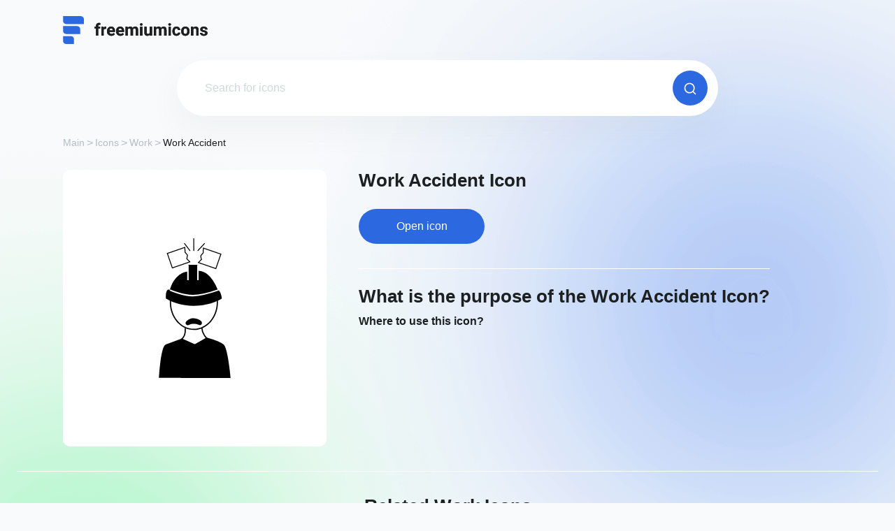

--- FILE ---
content_type: text/html; charset=UTF-8
request_url: https://freemiumicons.com/icon/work-accident/
body_size: 78435
content:
<!doctype html>
<html lang="en-US" >
<head><script>if(navigator.userAgent.match(/MSIE|Internet Explorer/i)||navigator.userAgent.match(/Trident\/7\..*?rv:11/i)){var href=document.location.href;if(!href.match(/[?&]nowprocket/)){if(href.indexOf("?")==-1){if(href.indexOf("#")==-1){document.location.href=href+"?nowprocket=1"}else{document.location.href=href.replace("#","?nowprocket=1#")}}else{if(href.indexOf("#")==-1){document.location.href=href+"&nowprocket=1"}else{document.location.href=href.replace("#","&nowprocket=1#")}}}}</script><script>class RocketLazyLoadScripts{constructor(){this.v="1.2.5.1",this.triggerEvents=["keydown","mousedown","mousemove","touchmove","touchstart","touchend","wheel"],this.userEventHandler=this._triggerListener.bind(this),this.touchStartHandler=this._onTouchStart.bind(this),this.touchMoveHandler=this._onTouchMove.bind(this),this.touchEndHandler=this._onTouchEnd.bind(this),this.clickHandler=this._onClick.bind(this),this.interceptedClicks=[],this.interceptedClickListeners=[],this._interceptClickListeners(this),window.addEventListener("pageshow",e=>{this.persisted=e.persisted,this.everythingLoaded&&this._triggerLastFunctions()}),document.addEventListener("DOMContentLoaded",()=>{this._preconnect3rdParties()}),this.delayedScripts={normal:[],async:[],defer:[]},this.trash=[],this.allJQueries=[]}_addUserInteractionListener(e){if(document.hidden){e._triggerListener();return}this.triggerEvents.forEach(t=>window.addEventListener(t,e.userEventHandler,{passive:!0})),window.addEventListener("touchstart",e.touchStartHandler,{passive:!0}),window.addEventListener("mousedown",e.touchStartHandler),document.addEventListener("visibilitychange",e.userEventHandler)}_removeUserInteractionListener(){this.triggerEvents.forEach(e=>window.removeEventListener(e,this.userEventHandler,{passive:!0})),document.removeEventListener("visibilitychange",this.userEventHandler)}_onTouchStart(e){"HTML"!==e.target.tagName&&(window.addEventListener("touchend",this.touchEndHandler),window.addEventListener("mouseup",this.touchEndHandler),window.addEventListener("touchmove",this.touchMoveHandler,{passive:!0}),window.addEventListener("mousemove",this.touchMoveHandler),e.target.addEventListener("click",this.clickHandler),this._disableOtherEventListeners(e.target,!0),this._renameDOMAttribute(e.target,"onclick","rocket-onclick"),this._pendingClickStarted())}_onTouchMove(e){window.removeEventListener("touchend",this.touchEndHandler),window.removeEventListener("mouseup",this.touchEndHandler),window.removeEventListener("touchmove",this.touchMoveHandler,{passive:!0}),window.removeEventListener("mousemove",this.touchMoveHandler),e.target.removeEventListener("click",this.clickHandler),this._disableOtherEventListeners(e.target,!1),this._renameDOMAttribute(e.target,"rocket-onclick","onclick"),this._pendingClickFinished()}_onTouchEnd(){window.removeEventListener("touchend",this.touchEndHandler),window.removeEventListener("mouseup",this.touchEndHandler),window.removeEventListener("touchmove",this.touchMoveHandler,{passive:!0}),window.removeEventListener("mousemove",this.touchMoveHandler)}_onClick(e){e.target.removeEventListener("click",this.clickHandler),this._disableOtherEventListeners(e.target,!1),this._renameDOMAttribute(e.target,"rocket-onclick","onclick"),this.interceptedClicks.push(e),e.preventDefault(),e.stopPropagation(),e.stopImmediatePropagation(),this._pendingClickFinished()}_replayClicks(){window.removeEventListener("touchstart",this.touchStartHandler,{passive:!0}),window.removeEventListener("mousedown",this.touchStartHandler),this.interceptedClicks.forEach(e=>{e.target.dispatchEvent(new MouseEvent("click",{view:e.view,bubbles:!0,cancelable:!0}))})}_interceptClickListeners(e){EventTarget.prototype.addEventListenerBase=EventTarget.prototype.addEventListener,EventTarget.prototype.addEventListener=function(t,i,r){"click"!==t||e.windowLoaded||i===e.clickHandler||e.interceptedClickListeners.push({target:this,func:i,options:r}),(this||window).addEventListenerBase(t,i,r)}}_disableOtherEventListeners(e,t){this.interceptedClickListeners.forEach(i=>{i.target===e&&(t?e.removeEventListener("click",i.func,i.options):e.addEventListener("click",i.func,i.options))}),e.parentNode!==document.documentElement&&this._disableOtherEventListeners(e.parentNode,t)}_waitForPendingClicks(){return new Promise(e=>{this._isClickPending?this._pendingClickFinished=e:e()})}_pendingClickStarted(){this._isClickPending=!0}_pendingClickFinished(){this._isClickPending=!1}_renameDOMAttribute(e,t,i){e.hasAttribute&&e.hasAttribute(t)&&(event.target.setAttribute(i,event.target.getAttribute(t)),event.target.removeAttribute(t))}_triggerListener(){this._removeUserInteractionListener(this),"loading"===document.readyState?document.addEventListener("DOMContentLoaded",this._loadEverythingNow.bind(this)):this._loadEverythingNow()}_preconnect3rdParties(){let e=[];document.querySelectorAll("script[type=rocketlazyloadscript][data-rocket-src]").forEach(t=>{let i=t.getAttribute("data-rocket-src");if(i&&0!==i.indexOf("data:")){0===i.indexOf("//")&&(i=location.protocol+i);try{let r=new URL(i).origin;r!==location.origin&&e.push({src:r,crossOrigin:t.crossOrigin||"module"===t.getAttribute("data-rocket-type")})}catch(n){}}}),e=[...new Map(e.map(e=>[JSON.stringify(e),e])).values()],this._batchInjectResourceHints(e,"preconnect")}async _loadEverythingNow(){this.lastBreath=Date.now(),this._delayEventListeners(this),this._delayJQueryReady(this),this._handleDocumentWrite(),this._registerAllDelayedScripts(),this._preloadAllScripts(),await this._loadScriptsFromList(this.delayedScripts.normal),await this._loadScriptsFromList(this.delayedScripts.defer),await this._loadScriptsFromList(this.delayedScripts.async);try{await this._triggerDOMContentLoaded(),await this._pendingWebpackRequests(this),await this._triggerWindowLoad()}catch(e){console.error(e)}window.dispatchEvent(new Event("rocket-allScriptsLoaded")),this.everythingLoaded=!0,this._waitForPendingClicks().then(()=>{this._replayClicks()}),this._emptyTrash()}_registerAllDelayedScripts(){document.querySelectorAll("script[type=rocketlazyloadscript]").forEach(e=>{e.hasAttribute("data-rocket-src")?e.hasAttribute("async")&&!1!==e.async?this.delayedScripts.async.push(e):e.hasAttribute("defer")&&!1!==e.defer||"module"===e.getAttribute("data-rocket-type")?this.delayedScripts.defer.push(e):this.delayedScripts.normal.push(e):this.delayedScripts.normal.push(e)})}async _transformScript(e){if(await this._littleBreath(),!0===e.noModule&&"noModule"in HTMLScriptElement.prototype){e.setAttribute("data-rocket-status","skipped");return}return new Promise(t=>{let i;function r(){(i||e).setAttribute("data-rocket-status","executed"),t()}try{if(navigator.userAgent.indexOf("Firefox/")>0||""===navigator.vendor)i=document.createElement("script"),[...e.attributes].forEach(e=>{let t=e.nodeName;"type"!==t&&("data-rocket-type"===t&&(t="type"),"data-rocket-src"===t&&(t="src"),i.setAttribute(t,e.nodeValue))}),e.text&&(i.text=e.text),i.hasAttribute("src")?(i.addEventListener("load",r),i.addEventListener("error",function(){i.setAttribute("data-rocket-status","failed"),t()}),setTimeout(()=>{i.isConnected||t()},1)):(i.text=e.text,r()),e.parentNode.replaceChild(i,e);else{let n=e.getAttribute("data-rocket-type"),s=e.getAttribute("data-rocket-src");n?(e.type=n,e.removeAttribute("data-rocket-type")):e.removeAttribute("type"),e.addEventListener("load",r),e.addEventListener("error",function(){e.setAttribute("data-rocket-status","failed"),t()}),s?(e.removeAttribute("data-rocket-src"),e.src=s):e.src="data:text/javascript;base64,"+window.btoa(unescape(encodeURIComponent(e.text)))}}catch(a){e.setAttribute("data-rocket-status","failed"),t()}})}async _loadScriptsFromList(e){let t=e.shift();return t&&t.isConnected?(await this._transformScript(t),this._loadScriptsFromList(e)):Promise.resolve()}_preloadAllScripts(){this._batchInjectResourceHints([...this.delayedScripts.normal,...this.delayedScripts.defer,...this.delayedScripts.async],"preload")}_batchInjectResourceHints(e,t){var i=document.createDocumentFragment();e.forEach(e=>{let r=e.getAttribute&&e.getAttribute("data-rocket-src")||e.src;if(r){let n=document.createElement("link");n.href=r,n.rel=t,"preconnect"!==t&&(n.as="script"),e.getAttribute&&"module"===e.getAttribute("data-rocket-type")&&(n.crossOrigin=!0),e.crossOrigin&&(n.crossOrigin=e.crossOrigin),e.integrity&&(n.integrity=e.integrity),i.appendChild(n),this.trash.push(n)}}),document.head.appendChild(i)}_delayEventListeners(e){let t={};function i(i,r){return t[r].eventsToRewrite.indexOf(i)>=0&&!e.everythingLoaded?"rocket-"+i:i}function r(e,r){var n;!t[n=e]&&(t[n]={originalFunctions:{add:n.addEventListener,remove:n.removeEventListener},eventsToRewrite:[]},n.addEventListener=function(){arguments[0]=i(arguments[0],n),t[n].originalFunctions.add.apply(n,arguments)},n.removeEventListener=function(){arguments[0]=i(arguments[0],n),t[n].originalFunctions.remove.apply(n,arguments)}),t[e].eventsToRewrite.push(r)}function n(t,i){let r=t[i];t[i]=null,Object.defineProperty(t,i,{get:()=>r||function(){},set(n){e.everythingLoaded?r=n:t["rocket"+i]=r=n}})}r(document,"DOMContentLoaded"),r(window,"DOMContentLoaded"),r(window,"load"),r(window,"pageshow"),r(document,"readystatechange"),n(document,"onreadystatechange"),n(window,"onload"),n(window,"onpageshow")}_delayJQueryReady(e){let t;function i(t){return e.everythingLoaded?t:t.split(" ").map(e=>"load"===e||0===e.indexOf("load.")?"rocket-jquery-load":e).join(" ")}function r(r){if(r&&r.fn&&!e.allJQueries.includes(r)){r.fn.ready=r.fn.init.prototype.ready=function(t){return e.domReadyFired?t.bind(document)(r):document.addEventListener("rocket-DOMContentLoaded",()=>t.bind(document)(r)),r([])};let n=r.fn.on;r.fn.on=r.fn.init.prototype.on=function(){return this[0]===window&&("string"==typeof arguments[0]||arguments[0]instanceof String?arguments[0]=i(arguments[0]):"object"==typeof arguments[0]&&Object.keys(arguments[0]).forEach(e=>{let t=arguments[0][e];delete arguments[0][e],arguments[0][i(e)]=t})),n.apply(this,arguments),this},e.allJQueries.push(r)}t=r}r(window.jQuery),Object.defineProperty(window,"jQuery",{get:()=>t,set(e){r(e)}})}async _pendingWebpackRequests(e){let t=document.querySelector("script[data-webpack]");async function i(){return new Promise(e=>{t.addEventListener("load",e),t.addEventListener("error",e)})}t&&(await i(),await e._requestAnimFrame(),await e._pendingWebpackRequests(e))}async _triggerDOMContentLoaded(){this.domReadyFired=!0,await this._littleBreath(),document.dispatchEvent(new Event("rocket-readystatechange")),await this._littleBreath(),document.rocketonreadystatechange&&document.rocketonreadystatechange(),await this._littleBreath(),document.dispatchEvent(new Event("rocket-DOMContentLoaded")),await this._littleBreath(),window.dispatchEvent(new Event("rocket-DOMContentLoaded"))}async _triggerWindowLoad(){await this._littleBreath(),document.dispatchEvent(new Event("rocket-readystatechange")),await this._littleBreath(),document.rocketonreadystatechange&&document.rocketonreadystatechange(),await this._littleBreath(),window.dispatchEvent(new Event("rocket-load")),await this._littleBreath(),window.rocketonload&&window.rocketonload(),await this._littleBreath(),this.allJQueries.forEach(e=>e(window).trigger("rocket-jquery-load")),await this._littleBreath();let e=new Event("rocket-pageshow");e.persisted=this.persisted,window.dispatchEvent(e),await this._littleBreath(),window.rocketonpageshow&&window.rocketonpageshow({persisted:this.persisted}),this.windowLoaded=!0}_triggerLastFunctions(){document.onreadystatechange&&document.onreadystatechange(),window.onload&&window.onload(),window.onpageshow&&window.onpageshow({persisted:this.persisted})}_handleDocumentWrite(){let e=new Map;document.write=document.writeln=function(t){let i=document.currentScript;i||console.error("WPRocket unable to document.write this: "+t);let r=document.createRange(),n=i.parentElement,s=e.get(i);void 0===s&&(s=i.nextSibling,e.set(i,s));let a=document.createDocumentFragment();r.setStart(a,0),a.appendChild(r.createContextualFragment(t)),n.insertBefore(a,s)}}async _littleBreath(){Date.now()-this.lastBreath>45&&(await this._requestAnimFrame(),this.lastBreath=Date.now())}async _requestAnimFrame(){return document.hidden?new Promise(e=>setTimeout(e)):new Promise(e=>requestAnimationFrame(e))}_emptyTrash(){this.trash.forEach(e=>e.remove())}static run(){let e=new RocketLazyLoadScripts;e._addUserInteractionListener(e)}}RocketLazyLoadScripts.run();</script>
    <!-- Global site tag (gtag.js) - Google Analytics -->
    <script type="rocketlazyloadscript" async data-rocket-src="https://www.googletagmanager.com/gtag/js?id=UA-226017340-1"></script>
    <script type="rocketlazyloadscript">
        window.dataLayer = window.dataLayer || [];

        function gtag() {
            dataLayer.push(arguments);
        }

        gtag('js', new Date());
        gtag('config', 'UA-226017340-1');
    </script>
    <script type="rocketlazyloadscript" async data-rocket-src="https://pagead2.googlesyndication.com/pagead/js/adsbygoogle.js?client=ca-pub-5794710742571966"
            crossorigin="anonymous"></script>
    <meta name="viewport"
          content="width=device-width, user-scalable=yes, initial-scale=1.0, maximum-scale=5.0, minimum-scale=1.0">
    <meta http-equiv="X-UA-Compatible" content="ie=edge">
    <link rel="profile" href="https://gmpg.org/xfn/11">
    <link rel="icon" href="https://freemiumicons.com/wp-content/themes/freemiumicons/images/favicon.png">
    <link data-minify="1" href="https://freemiumicons.com/wp-content/cache/min/1/npm/bootstrap@5.1.3/dist/css/bootstrap.min.css?ver=1752843727" rel="stylesheet" crossorigin="anonymous">
    <link data-minify="1" rel="stylesheet" type="text/css" href="https://freemiumicons.com/wp-content/cache/min/1/gh/kenwheeler/slick@1.8.1/slick/slick.css?ver=1752843727"/>
    <link data-minify="1" rel="stylesheet" type="text/css" href="https://freemiumicons.com/wp-content/cache/background-css/freemiumicons.com/wp-content/cache/min/1/gh/kenwheeler/slick@1.8.1/slick/slick-theme.css?ver=1752843727&wpr_t=1768655756"/>
    <link data-minify="1" rel="stylesheet" href="https://freemiumicons.com/wp-content/cache/background-css/freemiumicons.com/wp-content/cache/min/1/wp-content/themes/freemiumicons/css/app.min.css?ver=1752843727&wpr_t=1768655756">

	<meta name='robots' content='index, follow, max-image-preview:large, max-snippet:-1, max-video-preview:-1' />

	<!-- This site is optimized with the Yoast SEO plugin v23.9 - https://yoast.com/wordpress/plugins/seo/ -->
	<title>Work Accident Vector Icon - [Free Download] - (SVG and PNG)</title>
	<meta name="description" content="Download Work Accident Icon for your projects. You can easily download the desired high-quality icon in 2 clicks and use it for free. Available formats: SVG &amp; PNG." />
	<link rel="canonical" href="https://freemiumicons.com/icon/work-accident/" />
	<meta property="og:locale" content="en_US" />
	<meta property="og:type" content="article" />
	<meta property="og:title" content="Work Accident Vector Icon - [Free Download] - (SVG and PNG)" />
	<meta property="og:description" content="Download Work Accident Icon for your projects. You can easily download the desired high-quality icon in 2 clicks and use it for free. Available formats: SVG &amp; PNG." />
	<meta property="og:url" content="https://freemiumicons.com/icon/work-accident/" />
	<meta property="og:site_name" content="Freemiumicons" />
	<meta name="twitter:card" content="summary_large_image" />
	<script type="application/ld+json" class="yoast-schema-graph">{"@context":"https://schema.org","@graph":[{"@type":"WebPage","@id":"https://freemiumicons.com/icon/work-accident/","url":"https://freemiumicons.com/icon/work-accident/","name":"Work Accident Vector Icon - [Free Download] - (SVG and PNG)","isPartOf":{"@id":"https://freemiumicons.com/#website"},"primaryImageOfPage":{"@id":"https://freemiumicons.com/icon/work-accident/#primaryimage"},"image":{"@id":"https://freemiumicons.com/icon/work-accident/#primaryimage"},"thumbnailUrl":"https://freemiumicons.com/wp-content/uploads/2022/08/work-accident-icon-1.svg","datePublished":"2022-08-09T11:12:16+00:00","dateModified":"2022-08-09T11:12:16+00:00","description":"Download Work Accident Icon for your projects. You can easily download the desired high-quality icon in 2 clicks and use it for free. Available formats: SVG & PNG.","breadcrumb":{"@id":"https://freemiumicons.com/icon/work-accident/#breadcrumb"},"inLanguage":"en-US","potentialAction":[{"@type":"ReadAction","target":["https://freemiumicons.com/icon/work-accident/"]}]},{"@type":"ImageObject","inLanguage":"en-US","@id":"https://freemiumicons.com/icon/work-accident/#primaryimage","url":"https://freemiumicons.com/wp-content/uploads/2022/08/work-accident-icon-1.svg","contentUrl":"https://freemiumicons.com/wp-content/uploads/2022/08/work-accident-icon-1.svg"},{"@type":"BreadcrumbList","@id":"https://freemiumicons.com/icon/work-accident/#breadcrumb","itemListElement":[{"@type":"ListItem","position":1,"name":"Home","item":"https://freemiumicons.com/"},{"@type":"ListItem","position":2,"name":"Work Accident"}]},{"@type":"WebSite","@id":"https://freemiumicons.com/#website","url":"https://freemiumicons.com/","name":"Freemiumicons","description":"","potentialAction":[{"@type":"SearchAction","target":{"@type":"EntryPoint","urlTemplate":"https://freemiumicons.com/?s={search_term_string}"},"query-input":{"@type":"PropertyValueSpecification","valueRequired":true,"valueName":"search_term_string"}}],"inLanguage":"en-US"}]}</script>
	<!-- / Yoast SEO plugin. -->


<link rel='dns-prefetch' href='//cdn.jsdelivr.net' />

<link rel="alternate" type="application/rss+xml" title="Freemiumicons &raquo; Feed" href="https://freemiumicons.com/feed/" />
<link rel="alternate" type="application/rss+xml" title="Freemiumicons &raquo; Comments Feed" href="https://freemiumicons.com/comments/feed/" />
<link rel="alternate" title="oEmbed (JSON)" type="application/json+oembed" href="https://freemiumicons.com/wp-json/oembed/1.0/embed?url=https%3A%2F%2Ffreemiumicons.com%2Ficon%2Fwork-accident%2F" />
<link rel="alternate" title="oEmbed (XML)" type="text/xml+oembed" href="https://freemiumicons.com/wp-json/oembed/1.0/embed?url=https%3A%2F%2Ffreemiumicons.com%2Ficon%2Fwork-accident%2F&#038;format=xml" />
<style id='wp-img-auto-sizes-contain-inline-css'>
img:is([sizes=auto i],[sizes^="auto," i]){contain-intrinsic-size:3000px 1500px}
/*# sourceURL=wp-img-auto-sizes-contain-inline-css */
</style>
<style id='wp-emoji-styles-inline-css'>

	img.wp-smiley, img.emoji {
		display: inline !important;
		border: none !important;
		box-shadow: none !important;
		height: 1em !important;
		width: 1em !important;
		margin: 0 0.07em !important;
		vertical-align: -0.1em !important;
		background: none !important;
		padding: 0 !important;
	}
/*# sourceURL=wp-emoji-styles-inline-css */
</style>
<script type="rocketlazyloadscript" data-rocket-src="https://freemiumicons.com/wp-includes/js/jquery/jquery.min.js?ver=3.7.1" id="jquery-core-js"></script>
<script type="rocketlazyloadscript" data-rocket-src="https://freemiumicons.com/wp-includes/js/jquery/jquery-migrate.min.js?ver=3.4.1" id="jquery-migrate-js"></script>
<script type="rocketlazyloadscript"></script><link rel="https://api.w.org/" href="https://freemiumicons.com/wp-json/" /><link rel="alternate" title="JSON" type="application/json" href="https://freemiumicons.com/wp-json/wp/v2/icon/7267" /><link rel="EditURI" type="application/rsd+xml" title="RSD" href="https://freemiumicons.com/xmlrpc.php?rsd" />
<meta name="generator" content="WordPress 6.9" />
<link rel='shortlink' href='https://freemiumicons.com/?p=7267' />
<meta name="generator" content="Powered by WPBakery Page Builder - drag and drop page builder for WordPress."/>
		<style id="wp-custom-css">
			.merchandise__info h1{
	text-transform:capitalize;
}

.popup__ads * {
	margin: 0 auto!important;
}

.example_responsive_1 { width: 320px; height: 100px; }
@media(min-width: 500px) { .example_responsive_1 { width: 468px; height: 60px; } }
@media(min-width: 800px) { .example_responsive_1 { width: 728px; height: 90px; } }		</style>
		<noscript><style> .wpb_animate_when_almost_visible { opacity: 1; }</style></noscript><noscript><style id="rocket-lazyload-nojs-css">.rll-youtube-player, [data-lazy-src]{display:none !important;}</style></noscript><style id='global-styles-inline-css'>
:root{--wp--preset--aspect-ratio--square: 1;--wp--preset--aspect-ratio--4-3: 4/3;--wp--preset--aspect-ratio--3-4: 3/4;--wp--preset--aspect-ratio--3-2: 3/2;--wp--preset--aspect-ratio--2-3: 2/3;--wp--preset--aspect-ratio--16-9: 16/9;--wp--preset--aspect-ratio--9-16: 9/16;--wp--preset--color--black: #000000;--wp--preset--color--cyan-bluish-gray: #abb8c3;--wp--preset--color--white: #ffffff;--wp--preset--color--pale-pink: #f78da7;--wp--preset--color--vivid-red: #cf2e2e;--wp--preset--color--luminous-vivid-orange: #ff6900;--wp--preset--color--luminous-vivid-amber: #fcb900;--wp--preset--color--light-green-cyan: #7bdcb5;--wp--preset--color--vivid-green-cyan: #00d084;--wp--preset--color--pale-cyan-blue: #8ed1fc;--wp--preset--color--vivid-cyan-blue: #0693e3;--wp--preset--color--vivid-purple: #9b51e0;--wp--preset--gradient--vivid-cyan-blue-to-vivid-purple: linear-gradient(135deg,rgb(6,147,227) 0%,rgb(155,81,224) 100%);--wp--preset--gradient--light-green-cyan-to-vivid-green-cyan: linear-gradient(135deg,rgb(122,220,180) 0%,rgb(0,208,130) 100%);--wp--preset--gradient--luminous-vivid-amber-to-luminous-vivid-orange: linear-gradient(135deg,rgb(252,185,0) 0%,rgb(255,105,0) 100%);--wp--preset--gradient--luminous-vivid-orange-to-vivid-red: linear-gradient(135deg,rgb(255,105,0) 0%,rgb(207,46,46) 100%);--wp--preset--gradient--very-light-gray-to-cyan-bluish-gray: linear-gradient(135deg,rgb(238,238,238) 0%,rgb(169,184,195) 100%);--wp--preset--gradient--cool-to-warm-spectrum: linear-gradient(135deg,rgb(74,234,220) 0%,rgb(151,120,209) 20%,rgb(207,42,186) 40%,rgb(238,44,130) 60%,rgb(251,105,98) 80%,rgb(254,248,76) 100%);--wp--preset--gradient--blush-light-purple: linear-gradient(135deg,rgb(255,206,236) 0%,rgb(152,150,240) 100%);--wp--preset--gradient--blush-bordeaux: linear-gradient(135deg,rgb(254,205,165) 0%,rgb(254,45,45) 50%,rgb(107,0,62) 100%);--wp--preset--gradient--luminous-dusk: linear-gradient(135deg,rgb(255,203,112) 0%,rgb(199,81,192) 50%,rgb(65,88,208) 100%);--wp--preset--gradient--pale-ocean: linear-gradient(135deg,rgb(255,245,203) 0%,rgb(182,227,212) 50%,rgb(51,167,181) 100%);--wp--preset--gradient--electric-grass: linear-gradient(135deg,rgb(202,248,128) 0%,rgb(113,206,126) 100%);--wp--preset--gradient--midnight: linear-gradient(135deg,rgb(2,3,129) 0%,rgb(40,116,252) 100%);--wp--preset--font-size--small: 13px;--wp--preset--font-size--medium: 20px;--wp--preset--font-size--large: 36px;--wp--preset--font-size--x-large: 42px;--wp--preset--spacing--20: 0.44rem;--wp--preset--spacing--30: 0.67rem;--wp--preset--spacing--40: 1rem;--wp--preset--spacing--50: 1.5rem;--wp--preset--spacing--60: 2.25rem;--wp--preset--spacing--70: 3.38rem;--wp--preset--spacing--80: 5.06rem;--wp--preset--shadow--natural: 6px 6px 9px rgba(0, 0, 0, 0.2);--wp--preset--shadow--deep: 12px 12px 50px rgba(0, 0, 0, 0.4);--wp--preset--shadow--sharp: 6px 6px 0px rgba(0, 0, 0, 0.2);--wp--preset--shadow--outlined: 6px 6px 0px -3px rgb(255, 255, 255), 6px 6px rgb(0, 0, 0);--wp--preset--shadow--crisp: 6px 6px 0px rgb(0, 0, 0);}:where(.is-layout-flex){gap: 0.5em;}:where(.is-layout-grid){gap: 0.5em;}body .is-layout-flex{display: flex;}.is-layout-flex{flex-wrap: wrap;align-items: center;}.is-layout-flex > :is(*, div){margin: 0;}body .is-layout-grid{display: grid;}.is-layout-grid > :is(*, div){margin: 0;}:where(.wp-block-columns.is-layout-flex){gap: 2em;}:where(.wp-block-columns.is-layout-grid){gap: 2em;}:where(.wp-block-post-template.is-layout-flex){gap: 1.25em;}:where(.wp-block-post-template.is-layout-grid){gap: 1.25em;}.has-black-color{color: var(--wp--preset--color--black) !important;}.has-cyan-bluish-gray-color{color: var(--wp--preset--color--cyan-bluish-gray) !important;}.has-white-color{color: var(--wp--preset--color--white) !important;}.has-pale-pink-color{color: var(--wp--preset--color--pale-pink) !important;}.has-vivid-red-color{color: var(--wp--preset--color--vivid-red) !important;}.has-luminous-vivid-orange-color{color: var(--wp--preset--color--luminous-vivid-orange) !important;}.has-luminous-vivid-amber-color{color: var(--wp--preset--color--luminous-vivid-amber) !important;}.has-light-green-cyan-color{color: var(--wp--preset--color--light-green-cyan) !important;}.has-vivid-green-cyan-color{color: var(--wp--preset--color--vivid-green-cyan) !important;}.has-pale-cyan-blue-color{color: var(--wp--preset--color--pale-cyan-blue) !important;}.has-vivid-cyan-blue-color{color: var(--wp--preset--color--vivid-cyan-blue) !important;}.has-vivid-purple-color{color: var(--wp--preset--color--vivid-purple) !important;}.has-black-background-color{background-color: var(--wp--preset--color--black) !important;}.has-cyan-bluish-gray-background-color{background-color: var(--wp--preset--color--cyan-bluish-gray) !important;}.has-white-background-color{background-color: var(--wp--preset--color--white) !important;}.has-pale-pink-background-color{background-color: var(--wp--preset--color--pale-pink) !important;}.has-vivid-red-background-color{background-color: var(--wp--preset--color--vivid-red) !important;}.has-luminous-vivid-orange-background-color{background-color: var(--wp--preset--color--luminous-vivid-orange) !important;}.has-luminous-vivid-amber-background-color{background-color: var(--wp--preset--color--luminous-vivid-amber) !important;}.has-light-green-cyan-background-color{background-color: var(--wp--preset--color--light-green-cyan) !important;}.has-vivid-green-cyan-background-color{background-color: var(--wp--preset--color--vivid-green-cyan) !important;}.has-pale-cyan-blue-background-color{background-color: var(--wp--preset--color--pale-cyan-blue) !important;}.has-vivid-cyan-blue-background-color{background-color: var(--wp--preset--color--vivid-cyan-blue) !important;}.has-vivid-purple-background-color{background-color: var(--wp--preset--color--vivid-purple) !important;}.has-black-border-color{border-color: var(--wp--preset--color--black) !important;}.has-cyan-bluish-gray-border-color{border-color: var(--wp--preset--color--cyan-bluish-gray) !important;}.has-white-border-color{border-color: var(--wp--preset--color--white) !important;}.has-pale-pink-border-color{border-color: var(--wp--preset--color--pale-pink) !important;}.has-vivid-red-border-color{border-color: var(--wp--preset--color--vivid-red) !important;}.has-luminous-vivid-orange-border-color{border-color: var(--wp--preset--color--luminous-vivid-orange) !important;}.has-luminous-vivid-amber-border-color{border-color: var(--wp--preset--color--luminous-vivid-amber) !important;}.has-light-green-cyan-border-color{border-color: var(--wp--preset--color--light-green-cyan) !important;}.has-vivid-green-cyan-border-color{border-color: var(--wp--preset--color--vivid-green-cyan) !important;}.has-pale-cyan-blue-border-color{border-color: var(--wp--preset--color--pale-cyan-blue) !important;}.has-vivid-cyan-blue-border-color{border-color: var(--wp--preset--color--vivid-cyan-blue) !important;}.has-vivid-purple-border-color{border-color: var(--wp--preset--color--vivid-purple) !important;}.has-vivid-cyan-blue-to-vivid-purple-gradient-background{background: var(--wp--preset--gradient--vivid-cyan-blue-to-vivid-purple) !important;}.has-light-green-cyan-to-vivid-green-cyan-gradient-background{background: var(--wp--preset--gradient--light-green-cyan-to-vivid-green-cyan) !important;}.has-luminous-vivid-amber-to-luminous-vivid-orange-gradient-background{background: var(--wp--preset--gradient--luminous-vivid-amber-to-luminous-vivid-orange) !important;}.has-luminous-vivid-orange-to-vivid-red-gradient-background{background: var(--wp--preset--gradient--luminous-vivid-orange-to-vivid-red) !important;}.has-very-light-gray-to-cyan-bluish-gray-gradient-background{background: var(--wp--preset--gradient--very-light-gray-to-cyan-bluish-gray) !important;}.has-cool-to-warm-spectrum-gradient-background{background: var(--wp--preset--gradient--cool-to-warm-spectrum) !important;}.has-blush-light-purple-gradient-background{background: var(--wp--preset--gradient--blush-light-purple) !important;}.has-blush-bordeaux-gradient-background{background: var(--wp--preset--gradient--blush-bordeaux) !important;}.has-luminous-dusk-gradient-background{background: var(--wp--preset--gradient--luminous-dusk) !important;}.has-pale-ocean-gradient-background{background: var(--wp--preset--gradient--pale-ocean) !important;}.has-electric-grass-gradient-background{background: var(--wp--preset--gradient--electric-grass) !important;}.has-midnight-gradient-background{background: var(--wp--preset--gradient--midnight) !important;}.has-small-font-size{font-size: var(--wp--preset--font-size--small) !important;}.has-medium-font-size{font-size: var(--wp--preset--font-size--medium) !important;}.has-large-font-size{font-size: var(--wp--preset--font-size--large) !important;}.has-x-large-font-size{font-size: var(--wp--preset--font-size--x-large) !important;}
/*# sourceURL=global-styles-inline-css */
</style>
<style id="wpr-lazyload-bg-container"></style><style id="wpr-lazyload-bg-exclusion"></style>
<noscript>
<style id="wpr-lazyload-bg-nostyle">.slick-loading .slick-list{--wpr-bg-4a2a90f4-97fb-4bf1-b6e9-3feb1048d0cd: url('https://cdn.jsdelivr.net/gh/kenwheeler/slick@1.8.1/slick/./ajax-loader.gif');}body:before{--wpr-bg-4b2d5ce9-a722-4dc7-b36e-b2280909329c: url('https://freemiumicons.com/wp-content/themes/freemiumicons/images/dist/blur-blue.png');}body:after{--wpr-bg-2c539632-511d-4149-bdc1-a02cc85ea5e5: url('https://freemiumicons.com/wp-content/themes/freemiumicons/images/dist/blur-green.png');}.faq__question:before{--wpr-bg-893e89fa-7d25-445b-8582-12945931ebab: url('https://freemiumicons.com/wp-content/themes/freemiumicons/images/dist/icons/arrow-faq.svg');}.select__head:after{--wpr-bg-41102971-a4d4-44ba-b096-5672fd5e3c41: url('https://freemiumicons.com/wp-content/themes/freemiumicons/images/dist/icons/arrow.svg');}.soon{--wpr-bg-5298c13d-7c42-47ba-96ab-a11003a4341f: url('https://freemiumicons.com/wp-content/themes/freemiumicons/images/dist/soon.jpg');}.soon{--wpr-bg-c9dc6ba6-aa5d-49a2-a897-5ba972b3068c: url('https://freemiumicons.com/wp-content/themes/freemiumicons/images/dist/soon-mob.jpg');}</style>
</noscript>
<script type="application/javascript">const rocket_pairs = [{"selector":".slick-loading .slick-list","style":".slick-loading .slick-list{--wpr-bg-4a2a90f4-97fb-4bf1-b6e9-3feb1048d0cd: url('https:\/\/cdn.jsdelivr.net\/gh\/kenwheeler\/slick@1.8.1\/slick\/.\/ajax-loader.gif');}","hash":"4a2a90f4-97fb-4bf1-b6e9-3feb1048d0cd","url":"https:\/\/cdn.jsdelivr.net\/gh\/kenwheeler\/slick@1.8.1\/slick\/.\/ajax-loader.gif"},{"selector":"body","style":"body:before{--wpr-bg-4b2d5ce9-a722-4dc7-b36e-b2280909329c: url('https:\/\/freemiumicons.com\/wp-content\/themes\/freemiumicons\/images\/dist\/blur-blue.png');}","hash":"4b2d5ce9-a722-4dc7-b36e-b2280909329c","url":"https:\/\/freemiumicons.com\/wp-content\/themes\/freemiumicons\/images\/dist\/blur-blue.png"},{"selector":"body","style":"body:after{--wpr-bg-2c539632-511d-4149-bdc1-a02cc85ea5e5: url('https:\/\/freemiumicons.com\/wp-content\/themes\/freemiumicons\/images\/dist\/blur-green.png');}","hash":"2c539632-511d-4149-bdc1-a02cc85ea5e5","url":"https:\/\/freemiumicons.com\/wp-content\/themes\/freemiumicons\/images\/dist\/blur-green.png"},{"selector":".faq__question","style":".faq__question:before{--wpr-bg-893e89fa-7d25-445b-8582-12945931ebab: url('https:\/\/freemiumicons.com\/wp-content\/themes\/freemiumicons\/images\/dist\/icons\/arrow-faq.svg');}","hash":"893e89fa-7d25-445b-8582-12945931ebab","url":"https:\/\/freemiumicons.com\/wp-content\/themes\/freemiumicons\/images\/dist\/icons\/arrow-faq.svg"},{"selector":".select__head","style":".select__head:after{--wpr-bg-41102971-a4d4-44ba-b096-5672fd5e3c41: url('https:\/\/freemiumicons.com\/wp-content\/themes\/freemiumicons\/images\/dist\/icons\/arrow.svg');}","hash":"41102971-a4d4-44ba-b096-5672fd5e3c41","url":"https:\/\/freemiumicons.com\/wp-content\/themes\/freemiumicons\/images\/dist\/icons\/arrow.svg"},{"selector":".soon","style":".soon{--wpr-bg-5298c13d-7c42-47ba-96ab-a11003a4341f: url('https:\/\/freemiumicons.com\/wp-content\/themes\/freemiumicons\/images\/dist\/soon.jpg');}","hash":"5298c13d-7c42-47ba-96ab-a11003a4341f","url":"https:\/\/freemiumicons.com\/wp-content\/themes\/freemiumicons\/images\/dist\/soon.jpg"},{"selector":".soon","style":".soon{--wpr-bg-c9dc6ba6-aa5d-49a2-a897-5ba972b3068c: url('https:\/\/freemiumicons.com\/wp-content\/themes\/freemiumicons\/images\/dist\/soon-mob.jpg');}","hash":"c9dc6ba6-aa5d-49a2-a897-5ba972b3068c","url":"https:\/\/freemiumicons.com\/wp-content\/themes\/freemiumicons\/images\/dist\/soon-mob.jpg"}]; const rocket_excluded_pairs = [];</script></head>

<body class="wp-singular icon-template-default single single-icon postid-7267 wp-theme-freemiumicons no-sidebar wpb-js-composer js-comp-ver-8.0.1 vc_responsive">
    <header class="header">
        <div class="container d-flex justify-content-between">
            <a href="https://freemiumicons.com/" class="header__logo">
                <img width="208" height="40" src="data:image/svg+xml,%3Csvg%20xmlns='http://www.w3.org/2000/svg'%20viewBox='0%200%20208%2040'%3E%3C/svg%3E" alt="logo" data-lazy-src="https://freemiumicons.com/wp-content/themes/freemiumicons/images/dist/logo.svg"><noscript><img width="208" height="40" src="https://freemiumicons.com/wp-content/themes/freemiumicons/images/dist/logo.svg" alt="logo"></noscript>
            </a>
            <!--
                <button class="header__burger">
                    <img width="26" height="26" src="data:image/svg+xml,%3Csvg%20xmlns='http://www.w3.org/2000/svg'%20viewBox='0%200%2026%2026'%3E%3C/svg%3E" alt="burger" data-lazy-src="https://freemiumicons.com/wp-content/themes/freemiumicons/images/dist/icons/burger.svg"><noscript><img width="26" height="26" src="https://freemiumicons.com/wp-content/themes/freemiumicons/images/dist/icons/burger.svg" alt="burger"></noscript>
                </button> -->
        </div>
    </header>
            <main class="product">

		<section class="hat">
			<div class="container d-flex flex-column align-items-center">
						<div class="search d-flex align-items-center">
					<form  autocomplete="off" action="/" class="d-flex align-items-center">
	<div>
		<input type="text" name="s" id="myAutocomplete" placeholder="Search for icons"/>
	</div>
	<button type="submit" class="btn-submit">
		<img width="20" height="20" src="data:image/svg+xml,%3Csvg%20xmlns='http://www.w3.org/2000/svg'%20viewBox='0%200%2020%2020'%3E%3C/svg%3E" alt="search" data-lazy-src="https://freemiumicons.com/wp-content/themes/freemiumicons/images/dist/icons/search.svg"><noscript><img width="20" height="20" src="https://freemiumicons.com/wp-content/themes/freemiumicons/images/dist/icons/search.svg" alt="search"></noscript>
	</button>
</form>


				</div>
							</div>
		</section>
				<section class="breadcrumbs">
			<div class="container">
				<nav itemscope itemtype="https://schema.org/BreadcrumbList" style="--bs-breadcrumb-divider: url(&#34;data:image/svg+xml,%3Csvg xmlns='http://www.w3.org/2000/svg' width='8' height='8'%3E%3Cpath d='M2.5 0L1 1.5 3.5 4 1 6.5 2.5 8l4-4-4-4z' fill='currentColor'/%3E%3C/svg%3E&#34;);" aria-label="breadcrumb">
					<ol class="breadcrumb">
						<li class="breadcrumb-item" itemprop="itemListElement" itemscope itemtype="https://schema.org/ListItem">
							<a itemprop="item" href="/"><span itemprop="name">Main</span></a>
							<meta itemprop="position" content="1"/>
						</li>
						<li class="breadcrumb-item " itemprop="itemListElement" itemscope itemtype="https://schema.org/ListItem">
							<a itemprop="item" href="/icons/"><span itemprop="name">Icons</span></a>
							<meta itemprop="position" content="2"/>
						</li>
						<li class="breadcrumb-item " aria-current="page" itemprop="itemListElement" itemscope itemtype="https://schema.org/ListItem">
							<a itemprop="item" href="https://freemiumicons.com/icons/work/"><span itemprop="name">Work</span></a>
							<meta itemprop="position" content="3"/>
						</li>
						<li class="breadcrumb-item active" aria-current="page" itemprop="itemListElement" itemscope itemtype="https://schema.org/ListItem">
							<span itemprop="name">Work Accident</span>
							<meta itemprop="position" content="4"/>
						</li>
					</ol>
				</nav>
			</div>
		</section>
		<section class="merchandise">
			<div class="merchandise__container container d-flex flex-column flex-lg-row">
				<div class="merchandise__icon">
					<img width="294" height="574" class="not_saved_image" src="data:image/svg+xml,%3Csvg%20xmlns='http://www.w3.org/2000/svg'%20viewBox='0%200%20294%20574'%3E%3C/svg%3E" alt="Work Accident" data-lazy-src="https://freemiumicons.com/wp-content/uploads/2022/08/work-accident-icon-1.svg"><noscript><img width="294" height="574" class="not_saved_image" src="https://freemiumicons.com/wp-content/uploads/2022/08/work-accident-icon-1.svg" alt="Work Accident"></noscript>
				</div>
				<div class="merchandise__info">
					<h1>Work Accident Icon</h1>
					<button id="btnPopup" class="btn__general blue">Open icon</button>
					<div class="merchandise__text">
						<h2 class="h2">What is the purpose of the Work Accident Icon?</h2>
						<p><ul></ul>
</p>
						<h3>Where to use this icon?</h3>
</p>
					</div>
				</div>
			</div>
		</section>
		<section class="icons bottom-line">
			<h2 class="h2">Related Work Icons </h2>
			<ul class="icons__list d-flex align-items-center flex-wrap">
				<li>
					<a href="https://freemiumicons.com/icon/work-tools/"><img width="100" height="100" src="data:image/svg+xml,%3Csvg%20xmlns='http://www.w3.org/2000/svg'%20viewBox='0%200%20100%20100'%3E%3C/svg%3E" class="not_saved_image wp-post-image" alt="" decoding="async" data-lazy-src="https://freemiumicons.com/wp-content/uploads/2022/08/work-tools-icon-1.svg" /><noscript><img width="100" height="100" src="https://freemiumicons.com/wp-content/uploads/2022/08/work-tools-icon-1.svg" class="not_saved_image wp-post-image" alt="" decoding="async" /></noscript></a>
				</li>
				<li>
					<a href="https://freemiumicons.com/icon/work-process/"><img width="100" height="100" src="data:image/svg+xml,%3Csvg%20xmlns='http://www.w3.org/2000/svg'%20viewBox='0%200%20100%20100'%3E%3C/svg%3E" class="not_saved_image wp-post-image" alt="" decoding="async" data-lazy-src="https://freemiumicons.com/wp-content/uploads/2022/08/work-process-icon-1.svg" /><noscript><img width="100" height="100" src="https://freemiumicons.com/wp-content/uploads/2022/08/work-process-icon-1.svg" class="not_saved_image wp-post-image" alt="" decoding="async" /></noscript></a>
				</li>
				<li>
					<a href="https://freemiumicons.com/icon/work-helmet/"><img width="100" height="100" src="data:image/svg+xml,%3Csvg%20xmlns='http://www.w3.org/2000/svg'%20viewBox='0%200%20100%20100'%3E%3C/svg%3E" class="not_saved_image wp-post-image" alt="" decoding="async" data-lazy-src="https://freemiumicons.com/wp-content/uploads/2022/08/work-helmet-icon-1.svg" /><noscript><img width="100" height="100" src="https://freemiumicons.com/wp-content/uploads/2022/08/work-helmet-icon-1.svg" class="not_saved_image wp-post-image" alt="" decoding="async" /></noscript></a>
				</li>
				<li>
					<a href="https://freemiumicons.com/icon/work-done/"><img width="100" height="100" src="data:image/svg+xml,%3Csvg%20xmlns='http://www.w3.org/2000/svg'%20viewBox='0%200%20100%20100'%3E%3C/svg%3E" class="not_saved_image wp-post-image" alt="" decoding="async" data-lazy-src="https://freemiumicons.com/wp-content/uploads/2022/08/work-done-icon-1.svg" /><noscript><img width="100" height="100" src="https://freemiumicons.com/wp-content/uploads/2022/08/work-done-icon-1.svg" class="not_saved_image wp-post-image" alt="" decoding="async" /></noscript></a>
				</li>
				<li>
					<a href="https://freemiumicons.com/icon/work-desk/"><img width="100" height="100" src="data:image/svg+xml,%3Csvg%20xmlns='http://www.w3.org/2000/svg'%20viewBox='0%200%20100%20100'%3E%3C/svg%3E" class="not_saved_image wp-post-image" alt="" decoding="async" data-lazy-src="https://freemiumicons.com/wp-content/uploads/2022/08/work-desk-icon-1.svg" /><noscript><img width="100" height="100" src="https://freemiumicons.com/wp-content/uploads/2022/08/work-desk-icon-1.svg" class="not_saved_image wp-post-image" alt="" decoding="async" /></noscript></a>
				</li>
				<li>
					<a href="https://freemiumicons.com/icon/work-folder/"><img width="100" height="100" src="data:image/svg+xml,%3Csvg%20xmlns='http://www.w3.org/2000/svg'%20viewBox='0%200%20100%20100'%3E%3C/svg%3E" class="not_saved_image wp-post-image" alt="" decoding="async" data-lazy-src="https://freemiumicons.com/wp-content/uploads/2022/08/work-folder-icon-1.svg" /><noscript><img width="100" height="100" src="https://freemiumicons.com/wp-content/uploads/2022/08/work-folder-icon-1.svg" class="not_saved_image wp-post-image" alt="" decoding="async" /></noscript></a>
				</li>
				<li>
					<a href="https://freemiumicons.com/icon/work-bag/"><img width="100" height="100" src="data:image/svg+xml,%3Csvg%20xmlns='http://www.w3.org/2000/svg'%20viewBox='0%200%20100%20100'%3E%3C/svg%3E" class="not_saved_image wp-post-image" alt="" decoding="async" data-lazy-src="https://freemiumicons.com/wp-content/uploads/2022/08/work-bag-icon-1.svg" /><noscript><img width="100" height="100" src="https://freemiumicons.com/wp-content/uploads/2022/08/work-bag-icon-1.svg" class="not_saved_image wp-post-image" alt="" decoding="async" /></noscript></a>
				</li>
				<li>
					<a href="https://freemiumicons.com/icon/work-area/"><img width="100" height="100" src="data:image/svg+xml,%3Csvg%20xmlns='http://www.w3.org/2000/svg'%20viewBox='0%200%20100%20100'%3E%3C/svg%3E" class="not_saved_image wp-post-image" alt="" decoding="async" data-lazy-src="https://freemiumicons.com/wp-content/uploads/2022/08/work-area-icon-1.svg" /><noscript><img width="100" height="100" src="https://freemiumicons.com/wp-content/uploads/2022/08/work-area-icon-1.svg" class="not_saved_image wp-post-image" alt="" decoding="async" /></noscript></a>
				</li>
				<li>
					<a href="https://freemiumicons.com/icon/work-anniversary/"><img width="100" height="100" src="data:image/svg+xml,%3Csvg%20xmlns='http://www.w3.org/2000/svg'%20viewBox='0%200%20100%20100'%3E%3C/svg%3E" class="not_saved_image wp-post-image" alt="" decoding="async" data-lazy-src="https://freemiumicons.com/wp-content/uploads/2022/08/work-anniversary-icon-1.svg" /><noscript><img width="100" height="100" src="https://freemiumicons.com/wp-content/uploads/2022/08/work-anniversary-icon-1.svg" class="not_saved_image wp-post-image" alt="" decoding="async" /></noscript></a>
				</li>
				<li>
					<a href="https://freemiumicons.com/icon/volunteer-work/"><img width="100" height="100" src="data:image/svg+xml,%3Csvg%20xmlns='http://www.w3.org/2000/svg'%20viewBox='0%200%20100%20100'%3E%3C/svg%3E" class="not_saved_image wp-post-image" alt="" decoding="async" data-lazy-src="https://freemiumicons.com/wp-content/uploads/2022/08/volunteer-work-icon-1.svg" /><noscript><img width="100" height="100" src="https://freemiumicons.com/wp-content/uploads/2022/08/volunteer-work-icon-1.svg" class="not_saved_image wp-post-image" alt="" decoding="async" /></noscript></a>
				</li>
				<li>
					<a href="https://freemiumicons.com/icon/scope-of-work/"><img width="100" height="100" src="data:image/svg+xml,%3Csvg%20xmlns='http://www.w3.org/2000/svg'%20viewBox='0%200%20100%20100'%3E%3C/svg%3E" class="not_saved_image wp-post-image" alt="" decoding="async" data-lazy-src="https://freemiumicons.com/wp-content/uploads/2022/08/scope-of-work-icon-1.svg" /><noscript><img width="100" height="100" src="https://freemiumicons.com/wp-content/uploads/2022/08/scope-of-work-icon-1.svg" class="not_saved_image wp-post-image" alt="" decoding="async" /></noscript></a>
				</li>
				<li>
					<a href="https://freemiumicons.com/icon/road-work/"><img width="100" height="100" src="data:image/svg+xml,%3Csvg%20xmlns='http://www.w3.org/2000/svg'%20viewBox='0%200%20100%20100'%3E%3C/svg%3E" class="not_saved_image wp-post-image" alt="" decoding="async" data-lazy-src="https://freemiumicons.com/wp-content/uploads/2022/08/road-work-icon-1.svg" /><noscript><img width="100" height="100" src="https://freemiumicons.com/wp-content/uploads/2022/08/road-work-icon-1.svg" class="not_saved_image wp-post-image" alt="" decoding="async" /></noscript></a>
				</li>
				<li>
					<a href="https://freemiumicons.com/icon/public-works/"><img width="100" height="100" src="data:image/svg+xml,%3Csvg%20xmlns='http://www.w3.org/2000/svg'%20viewBox='0%200%20100%20100'%3E%3C/svg%3E" class="not_saved_image wp-post-image" alt="" decoding="async" data-lazy-src="https://freemiumicons.com/wp-content/uploads/2022/08/public-works-icon-1.svg" /><noscript><img width="100" height="100" src="https://freemiumicons.com/wp-content/uploads/2022/08/public-works-icon-1.svg" class="not_saved_image wp-post-image" alt="" decoding="async" /></noscript></a>
				</li>
				<li>
					<a href="https://freemiumicons.com/icon/project-work/"><img width="100" height="100" src="data:image/svg+xml,%3Csvg%20xmlns='http://www.w3.org/2000/svg'%20viewBox='0%200%20100%20100'%3E%3C/svg%3E" class="not_saved_image wp-post-image" alt="" decoding="async" data-lazy-src="https://freemiumicons.com/wp-content/uploads/2022/08/project-work-icon-1.svg" /><noscript><img width="100" height="100" src="https://freemiumicons.com/wp-content/uploads/2022/08/project-work-icon-1.svg" class="not_saved_image wp-post-image" alt="" decoding="async" /></noscript></a>
				</li>
				<li>
					<a href="https://freemiumicons.com/icon/new-work/"><img width="100" height="100" src="data:image/svg+xml,%3Csvg%20xmlns='http://www.w3.org/2000/svg'%20viewBox='0%200%20100%20100'%3E%3C/svg%3E" class="not_saved_image wp-post-image" alt="" decoding="async" data-lazy-src="https://freemiumicons.com/wp-content/uploads/2022/08/new-work-icon-1.svg" /><noscript><img width="100" height="100" src="https://freemiumicons.com/wp-content/uploads/2022/08/new-work-icon-1.svg" class="not_saved_image wp-post-image" alt="" decoding="async" /></noscript></a>
				</li>
				<li>
					<a href="https://freemiumicons.com/icon/manual-work/"><img width="100" height="100" src="data:image/svg+xml,%3Csvg%20xmlns='http://www.w3.org/2000/svg'%20viewBox='0%200%20100%20100'%3E%3C/svg%3E" class="not_saved_image wp-post-image" alt="" decoding="async" data-lazy-src="https://freemiumicons.com/wp-content/uploads/2022/08/manual-work-icon-1.svg" /><noscript><img width="100" height="100" src="https://freemiumicons.com/wp-content/uploads/2022/08/manual-work-icon-1.svg" class="not_saved_image wp-post-image" alt="" decoding="async" /></noscript></a>
				</li>
			</ul>
			<a href="https://freemiumicons.com/icons/work/" class="icons__more d-flex justify-content-center">See more</a>
		</section>
		<section class="category">
			<h2 class="h2">All categories of icons</h2>
			<ul class="category__list d-flex flex-wrap justify-content-between justify-content-sm-start">
				<li>
					<a href="https://freemiumicons.com/icons/comment-icon/">Comment</a>
				</li>
				<li>
					<a href="https://freemiumicons.com/icons/gift-icon/">Gift</a>
				</li>
				<li>
					<a href="https://freemiumicons.com/icons/action-icon/">Action</a>
				</li>
				<li>
					<a href="https://freemiumicons.com/icons/paper-icon/">Paper</a>
				</li>
				<li>
					<a href="https://freemiumicons.com/icons/paint-icon/">Paint</a>
				</li>
				<li>
					<a href="https://freemiumicons.com/icons/radio-icon/">Radio</a>
				</li>
				<li>
					<a href="https://freemiumicons.com/icons/youtube-icon/">Youtube</a>
				</li>
				<li>
					<a href="https://freemiumicons.com/icons/project-icon/">Project</a>
				</li>
				<li>
					<a href="https://freemiumicons.com/icons/birthday-icon/">Birthday</a>
				</li>
				<li>
					<a href="https://freemiumicons.com/icons/store-icon/">Store</a>
				</li>
				<li>
					<a href="https://freemiumicons.com/icons/music-icon/">Music</a>
				</li>
				<li>
					<a href="https://freemiumicons.com/icons/job-icon/">Job</a>
				</li>
				<li>
					<a href="https://freemiumicons.com/icons/scale-icon/">Scale</a>
				</li>
				<li>
					<a href="https://freemiumicons.com/icons/sports-icon/">Sports</a>
				</li>
				<li>
					<a href="https://freemiumicons.com/icons/sales-icon/">Sales</a>
				</li>
				<li>
					<a href="https://freemiumicons.com/icons/running-icon/">Running</a>
				</li>
				<li>
					<a href="https://freemiumicons.com/icons/construction-icon/">Construction</a>
				</li>
				<li>
					<a href="https://freemiumicons.com/icons/delivery-icon/">Delivery</a>
				</li>
				<li>
					<a href="https://freemiumicons.com/icons/health-icon/">Health</a>
				</li>
				<li>
					<a href="https://freemiumicons.com/icons/commands-icon/">Commands</a>
				</li>
				<li>
					<a href="https://freemiumicons.com/icons/football-icon/">Football</a>
				</li>
				<li>
					<a href="https://freemiumicons.com/icons/help-icon/">Help</a>
				</li>
				<li>
					<a href="https://freemiumicons.com/icons/record-icon/">Record</a>
				</li>
				<li>
					<a href="https://freemiumicons.com/icons/fall/">Fall</a>
				</li>
				<li>
					<a href="https://freemiumicons.com/icons/controller/">Controller</a>
				</li>
				<li>
					<a href="https://freemiumicons.com/icons/control/">Control</a>
				</li>
				<li>
					<a href="https://freemiumicons.com/icons/bell/">Bell</a>
				</li>
				<li>
					<a href="https://freemiumicons.com/icons/computer/">Computer</a>
				</li>
				<li>
					<a href="https://freemiumicons.com/icons/avatar/">Avatar</a>
				</li>
				<li>
					<a href="https://freemiumicons.com/icons/safety/">Safety</a>
				</li>
				<li>
					<a href="https://freemiumicons.com/icons/laptop/">Laptop</a>
				</li>
				<li>
					<a href="https://freemiumicons.com/icons/robot/">Robot</a>
				</li>
				<li>
					<a href="https://freemiumicons.com/icons/reminder/">Reminder</a>
				</li>
				<li>
					<a href="https://freemiumicons.com/icons/mountain/">Mountain</a>
				</li>
				<li>
					<a href="https://freemiumicons.com/icons/baby/">Baby</a>
				</li>
				<li>
					<a href="https://freemiumicons.com/icons/twitter/">Twitter</a>
				</li>
				<li>
					<a href="https://freemiumicons.com/icons/medical/">Medical</a>
				</li>
				<li>
					<a href="https://freemiumicons.com/icons/compass/">Compass</a>
				</li>
				<li>
					<a href="https://freemiumicons.com/icons/collaboration/">Collaboration</a>
				</li>
				<li>
					<a href="https://freemiumicons.com/icons/learning/">Learning</a>
				</li>
				<li>
					<a href="https://freemiumicons.com/icons/live/">Live</a>
				</li>
				<li>
					<a href="https://freemiumicons.com/icons/strategy/">Strategy</a>
				</li>
				<li>
					<a href="https://freemiumicons.com/icons/grab/">Grab</a>
				</li>
				<li>
					<a href="https://freemiumicons.com/icons/snack/">Snack</a>
				</li>
				<li>
					<a href="https://freemiumicons.com/icons/eye/">Eye</a>
				</li>
				<li>
					<a href="https://freemiumicons.com/icons/history/">History</a>
				</li>
				<li>
					<a href="https://freemiumicons.com/icons/survey/">Survey</a>
				</li>
				<li>
					<a href="https://freemiumicons.com/icons/skull/">Skull</a>
				</li>
				<li>
					<a href="https://freemiumicons.com/icons/alert/">Alert</a>
				</li>
				<li>
					<a href="https://freemiumicons.com/icons/doctor/">Doctor</a>
				</li>
				<li>
					<a href="https://freemiumicons.com/icons/art/">Art</a>
				</li>
				<li>
					<a href="https://freemiumicons.com/icons/event/">Event</a>
				</li>
				<li>
					<a href="https://freemiumicons.com/icons/school/">School</a>
				</li>
				<li>
					<a href="https://freemiumicons.com/icons/leadership/">Leadership</a>
				</li>
				<li>
					<a href="https://freemiumicons.com/icons/butterfly/">Butterfly</a>
				</li>
				<li>
					<a href="https://freemiumicons.com/icons/flower/">Flower</a>
				</li>
				<li>
					<a href="https://freemiumicons.com/icons/christmas/">Christmas</a>
				</li>
				<li>
					<a href="https://freemiumicons.com/icons/contact/">Contact</a>
				</li>
				<li>
					<a href="https://freemiumicons.com/icons/key/">Key</a>
				</li>
				<li>
					<a href="https://freemiumicons.com/icons/technology/">Technology</a>
				</li>
				<li>
					<a href="https://freemiumicons.com/icons/work/">Work</a>
				</li>
				<li>
					<a href="https://freemiumicons.com/icons/pencil/">Pencil</a>
				</li>
				<li>
					<a href="https://freemiumicons.com/icons/weather/">Weather</a>
				</li>
				<li>
					<a href="https://freemiumicons.com/icons/leaf/">Leaf</a>
				</li>
				<li>
					<a href="https://freemiumicons.com/icons/support/">Support</a>
				</li>
				<li>
					<a href="https://freemiumicons.com/icons/warning/">Warning</a>
				</li>
				<li>
					<a href="https://freemiumicons.com/icons/recycle/">Recycle</a>
				</li>
				<li>
					<a href="https://freemiumicons.com/icons/travel/">Travel</a>
				</li>
				<li>
					<a href="https://freemiumicons.com/icons/gaming/">Gaming</a>
				</li>
				<li>
					<a href="https://freemiumicons.com/icons/lock/">Lock</a>
				</li>
				<li>
					<a href="https://freemiumicons.com/icons/telephone/">Telephone</a>
				</li>
				<li>
					<a href="https://freemiumicons.com/icons/report/">Report</a>
				</li>
				<li>
					<a href="https://freemiumicons.com/icons/truck/">Truck</a>
				</li>
				<li>
					<a href="https://freemiumicons.com/icons/target/">Target</a>
				</li>
				<li>
					<a href="https://freemiumicons.com/icons/question/">Question</a>
				</li>
				<li>
					<a href="https://freemiumicons.com/icons/tv/">TV</a>
				</li>
				<li>
					<a href="https://freemiumicons.com/icons/network/">Network</a>
				</li>
				<li>
					<a href="https://freemiumicons.com/icons/dog/">Dog</a>
				</li>
				<li>
					<a href="https://freemiumicons.com/icons/cat/">Cat</a>
				</li>
				<li>
					<a href="https://freemiumicons.com/icons/microphone/">Microphone</a>
				</li>
				<li>
					<a href="https://freemiumicons.com/icons/web/">Web</a>
				</li>
				<li>
					<a href="https://freemiumicons.com/icons/tools/">Tools</a>
				</li>
				<li>
					<a href="https://freemiumicons.com/icons/community/">Community</a>
				</li>
				<li>
					<a href="https://freemiumicons.com/icons/sun/">Sun</a>
				</li>
				<li>
					<a href="https://freemiumicons.com/icons/brain/">Brain</a>
				</li>
				<li>
					<a href="https://freemiumicons.com/icons/video/">Video</a>
				</li>
				<li>
					<a href="https://freemiumicons.com/icons/gear/">Gear</a>
				</li>
				<li>
					<a href="https://freemiumicons.com/icons/fire/">Fire</a>
				</li>
				<li>
					<a href="https://freemiumicons.com/icons/team/">Team</a>
				</li>
				<li>
					<a href="https://freemiumicons.com/icons/food/">Food</a>
				</li>
				<li>
					<a href="https://freemiumicons.com/icons/database/">Database</a>
				</li>
				<li>
					<a href="https://freemiumicons.com/icons/checkmark/">Checkmark</a>
				</li>
				<li>
					<a href="https://freemiumicons.com/icons/internet/">Internet</a>
				</li>
				<li>
					<a href="https://freemiumicons.com/icons/halloween/">Halloween</a>
				</li>
				<li>
					<a href="https://freemiumicons.com/icons/book/">Book</a>
				</li>
				<li>
					<a href="https://freemiumicons.com/icons/mouse/">Mouse</a>
				</li>
				<li>
					<a href="https://freemiumicons.com/icons/airplane/">Airplane</a>
				</li>
				<li>
					<a href="https://freemiumicons.com/icons/clock/">Clock</a>
				</li>
				<li>
					<a href="https://freemiumicons.com/icons/notes/">Notes</a>
				</li>
				<li>
					<a href="https://freemiumicons.com/icons/speaker/">Speaker</a>
				</li>
				<li>
					<a href="https://freemiumicons.com/icons/wifi/">Wifi</a>
				</li>
				<li>
					<a href="https://freemiumicons.com/icons/search-icons/">Search</a>
				</li>
				<li>
					<a href="https://freemiumicons.com/icons/calendar-icons/">Calendar</a>
				</li>
				<li>
					<a href="https://freemiumicons.com/icons/money-icons/">Money</a>
				</li>
				<li>
					<a href="https://freemiumicons.com/icons/house-icons/">House</a>
				</li>
				<li>
					<a href="https://freemiumicons.com/icons/camera-icons/">Camera</a>
				</li>
				<li>
					<a href="https://freemiumicons.com/icons/curved-arrow-icons/">Curved Arrow</a>
				</li>
				<li>
					<a href="https://freemiumicons.com/icons/tiktok-icons/">TikTok</a>
				</li>
				<li>
					<a href="https://freemiumicons.com/icons/message-icons/">Message</a>
				</li>
				<li>
					<a href="https://freemiumicons.com/icons/person/">Person</a>
				</li>
				<li>
					<a href="https://freemiumicons.com/icons/mask-icons/">Mask</a>
				</li>
			</ul>
		</section>
		    <div class="popup">
        <div class="popup__title">Work Accident Icon</div>
        <div style="height:auto;width:auto;" class="popup__ads">
	        <script type="rocketlazyloadscript" async data-rocket-src="https://pagead2.googlesyndication.com/pagead/js/adsbygoogle.js?client=ca-pub-5794710742571966"
     crossorigin="anonymous"></script>
<!-- freemiumicons - pop up -->
<ins class="adsbygoogle"
     style="display:block"
     data-ad-client="ca-pub-5794710742571966"
     data-ad-slot="2246884263"
     data-ad-format="auto"
     data-full-width-responsive="true"></ins>
<script type="rocketlazyloadscript">
     (adsbygoogle = window.adsbygoogle || []).push({});
</script>        </div>
		                <section class="icons">
                    <h2 class="h2">Related Work Icons</h2>
                    <ul id="listIcons"                            class="icons__list d-flex align-items-center flex-wrap">
						                        <div class="d-flex flex-wrap"> 							                            <li>
                                <a href="https://freemiumicons.com/icon/work-tools/">
									<img width="100" height="100" src="data:image/svg+xml,%3Csvg%20xmlns='http://www.w3.org/2000/svg'%20viewBox='0%200%20100%20100'%3E%3C/svg%3E" class="attachment-post-thumbnail size-post-thumbnail wp-post-image" alt="" decoding="async" data-lazy-src="https://freemiumicons.com/wp-content/uploads/2022/08/work-tools-icon-1.svg" /><noscript><img width="100" height="100" src="https://freemiumicons.com/wp-content/uploads/2022/08/work-tools-icon-1.svg" class="attachment-post-thumbnail size-post-thumbnail wp-post-image" alt="" decoding="async" /></noscript>                                </a>
                            </li>
														                            <li>
                                <a href="https://freemiumicons.com/icon/work-process/">
									<img width="100" height="100" src="data:image/svg+xml,%3Csvg%20xmlns='http://www.w3.org/2000/svg'%20viewBox='0%200%20100%20100'%3E%3C/svg%3E" class="attachment-post-thumbnail size-post-thumbnail wp-post-image" alt="" decoding="async" data-lazy-src="https://freemiumicons.com/wp-content/uploads/2022/08/work-process-icon-1.svg" /><noscript><img width="100" height="100" src="https://freemiumicons.com/wp-content/uploads/2022/08/work-process-icon-1.svg" class="attachment-post-thumbnail size-post-thumbnail wp-post-image" alt="" decoding="async" /></noscript>                                </a>
                            </li>
														                            <li>
                                <a href="https://freemiumicons.com/icon/work-helmet/">
									<img width="100" height="100" src="data:image/svg+xml,%3Csvg%20xmlns='http://www.w3.org/2000/svg'%20viewBox='0%200%20100%20100'%3E%3C/svg%3E" class="attachment-post-thumbnail size-post-thumbnail wp-post-image" alt="" decoding="async" data-lazy-src="https://freemiumicons.com/wp-content/uploads/2022/08/work-helmet-icon-1.svg" /><noscript><img width="100" height="100" src="https://freemiumicons.com/wp-content/uploads/2022/08/work-helmet-icon-1.svg" class="attachment-post-thumbnail size-post-thumbnail wp-post-image" alt="" decoding="async" /></noscript>                                </a>
                            </li>
														                            <li>
                                <a href="https://freemiumicons.com/icon/work-done/">
									<img width="100" height="100" src="data:image/svg+xml,%3Csvg%20xmlns='http://www.w3.org/2000/svg'%20viewBox='0%200%20100%20100'%3E%3C/svg%3E" class="attachment-post-thumbnail size-post-thumbnail wp-post-image" alt="" decoding="async" data-lazy-src="https://freemiumicons.com/wp-content/uploads/2022/08/work-done-icon-1.svg" /><noscript><img width="100" height="100" src="https://freemiumicons.com/wp-content/uploads/2022/08/work-done-icon-1.svg" class="attachment-post-thumbnail size-post-thumbnail wp-post-image" alt="" decoding="async" /></noscript>                                </a>
                            </li>
														                            <li>
                                <a href="https://freemiumicons.com/icon/work-desk/">
									<img width="100" height="100" src="data:image/svg+xml,%3Csvg%20xmlns='http://www.w3.org/2000/svg'%20viewBox='0%200%20100%20100'%3E%3C/svg%3E" class="attachment-post-thumbnail size-post-thumbnail wp-post-image" alt="" decoding="async" data-lazy-src="https://freemiumicons.com/wp-content/uploads/2022/08/work-desk-icon-1.svg" /><noscript><img width="100" height="100" src="https://freemiumicons.com/wp-content/uploads/2022/08/work-desk-icon-1.svg" class="attachment-post-thumbnail size-post-thumbnail wp-post-image" alt="" decoding="async" /></noscript>                                </a>
                            </li>
														                            <li>
                                <a href="https://freemiumicons.com/icon/work-folder/">
									<img width="100" height="100" src="data:image/svg+xml,%3Csvg%20xmlns='http://www.w3.org/2000/svg'%20viewBox='0%200%20100%20100'%3E%3C/svg%3E" class="attachment-post-thumbnail size-post-thumbnail wp-post-image" alt="" decoding="async" data-lazy-src="https://freemiumicons.com/wp-content/uploads/2022/08/work-folder-icon-1.svg" /><noscript><img width="100" height="100" src="https://freemiumicons.com/wp-content/uploads/2022/08/work-folder-icon-1.svg" class="attachment-post-thumbnail size-post-thumbnail wp-post-image" alt="" decoding="async" /></noscript>                                </a>
                            </li>
							                        </div>
                        <div class="d-flex flex-wrap">
														                            <li>
                                <a href="https://freemiumicons.com/icon/work-bag/">
									<img width="100" height="100" src="data:image/svg+xml,%3Csvg%20xmlns='http://www.w3.org/2000/svg'%20viewBox='0%200%20100%20100'%3E%3C/svg%3E" class="attachment-post-thumbnail size-post-thumbnail wp-post-image" alt="" decoding="async" data-lazy-src="https://freemiumicons.com/wp-content/uploads/2022/08/work-bag-icon-1.svg" /><noscript><img width="100" height="100" src="https://freemiumicons.com/wp-content/uploads/2022/08/work-bag-icon-1.svg" class="attachment-post-thumbnail size-post-thumbnail wp-post-image" alt="" decoding="async" /></noscript>                                </a>
                            </li>
														                            <li>
                                <a href="https://freemiumicons.com/icon/work-area/">
									<img width="100" height="100" src="data:image/svg+xml,%3Csvg%20xmlns='http://www.w3.org/2000/svg'%20viewBox='0%200%20100%20100'%3E%3C/svg%3E" class="attachment-post-thumbnail size-post-thumbnail wp-post-image" alt="" decoding="async" data-lazy-src="https://freemiumicons.com/wp-content/uploads/2022/08/work-area-icon-1.svg" /><noscript><img width="100" height="100" src="https://freemiumicons.com/wp-content/uploads/2022/08/work-area-icon-1.svg" class="attachment-post-thumbnail size-post-thumbnail wp-post-image" alt="" decoding="async" /></noscript>                                </a>
                            </li>
														                            <li>
                                <a href="https://freemiumicons.com/icon/work-anniversary/">
									<img width="100" height="100" src="data:image/svg+xml,%3Csvg%20xmlns='http://www.w3.org/2000/svg'%20viewBox='0%200%20100%20100'%3E%3C/svg%3E" class="attachment-post-thumbnail size-post-thumbnail wp-post-image" alt="" decoding="async" data-lazy-src="https://freemiumicons.com/wp-content/uploads/2022/08/work-anniversary-icon-1.svg" /><noscript><img width="100" height="100" src="https://freemiumicons.com/wp-content/uploads/2022/08/work-anniversary-icon-1.svg" class="attachment-post-thumbnail size-post-thumbnail wp-post-image" alt="" decoding="async" /></noscript>                                </a>
                            </li>
														                            <li>
                                <a href="https://freemiumicons.com/icon/volunteer-work/">
									<img width="100" height="100" src="data:image/svg+xml,%3Csvg%20xmlns='http://www.w3.org/2000/svg'%20viewBox='0%200%20100%20100'%3E%3C/svg%3E" class="attachment-post-thumbnail size-post-thumbnail wp-post-image" alt="" decoding="async" data-lazy-src="https://freemiumicons.com/wp-content/uploads/2022/08/volunteer-work-icon-1.svg" /><noscript><img width="100" height="100" src="https://freemiumicons.com/wp-content/uploads/2022/08/volunteer-work-icon-1.svg" class="attachment-post-thumbnail size-post-thumbnail wp-post-image" alt="" decoding="async" /></noscript>                                </a>
                            </li>
														                            <li>
                                <a href="https://freemiumicons.com/icon/scope-of-work/">
									<img width="100" height="100" src="data:image/svg+xml,%3Csvg%20xmlns='http://www.w3.org/2000/svg'%20viewBox='0%200%20100%20100'%3E%3C/svg%3E" class="attachment-post-thumbnail size-post-thumbnail wp-post-image" alt="" decoding="async" data-lazy-src="https://freemiumicons.com/wp-content/uploads/2022/08/scope-of-work-icon-1.svg" /><noscript><img width="100" height="100" src="https://freemiumicons.com/wp-content/uploads/2022/08/scope-of-work-icon-1.svg" class="attachment-post-thumbnail size-post-thumbnail wp-post-image" alt="" decoding="async" /></noscript>                                </a>
                            </li>
														                            <li>
                                <a href="https://freemiumicons.com/icon/road-work/">
									<img width="100" height="100" src="data:image/svg+xml,%3Csvg%20xmlns='http://www.w3.org/2000/svg'%20viewBox='0%200%20100%20100'%3E%3C/svg%3E" class="attachment-post-thumbnail size-post-thumbnail wp-post-image" alt="" decoding="async" data-lazy-src="https://freemiumicons.com/wp-content/uploads/2022/08/road-work-icon-1.svg" /><noscript><img width="100" height="100" src="https://freemiumicons.com/wp-content/uploads/2022/08/road-work-icon-1.svg" class="attachment-post-thumbnail size-post-thumbnail wp-post-image" alt="" decoding="async" /></noscript>                                </a>
                            </li>
							                        </div>
                        <div class="d-flex flex-wrap">
														                            <li>
                                <a href="https://freemiumicons.com/icon/public-works/">
									<img width="100" height="100" src="data:image/svg+xml,%3Csvg%20xmlns='http://www.w3.org/2000/svg'%20viewBox='0%200%20100%20100'%3E%3C/svg%3E" class="attachment-post-thumbnail size-post-thumbnail wp-post-image" alt="" decoding="async" data-lazy-src="https://freemiumicons.com/wp-content/uploads/2022/08/public-works-icon-1.svg" /><noscript><img width="100" height="100" src="https://freemiumicons.com/wp-content/uploads/2022/08/public-works-icon-1.svg" class="attachment-post-thumbnail size-post-thumbnail wp-post-image" alt="" decoding="async" /></noscript>                                </a>
                            </li>
														                            <li>
                                <a href="https://freemiumicons.com/icon/project-work/">
									<img width="100" height="100" src="data:image/svg+xml,%3Csvg%20xmlns='http://www.w3.org/2000/svg'%20viewBox='0%200%20100%20100'%3E%3C/svg%3E" class="attachment-post-thumbnail size-post-thumbnail wp-post-image" alt="" decoding="async" data-lazy-src="https://freemiumicons.com/wp-content/uploads/2022/08/project-work-icon-1.svg" /><noscript><img width="100" height="100" src="https://freemiumicons.com/wp-content/uploads/2022/08/project-work-icon-1.svg" class="attachment-post-thumbnail size-post-thumbnail wp-post-image" alt="" decoding="async" /></noscript>                                </a>
                            </li>
														                            <li>
                                <a href="https://freemiumicons.com/icon/new-work/">
									<img width="100" height="100" src="data:image/svg+xml,%3Csvg%20xmlns='http://www.w3.org/2000/svg'%20viewBox='0%200%20100%20100'%3E%3C/svg%3E" class="attachment-post-thumbnail size-post-thumbnail wp-post-image" alt="" decoding="async" data-lazy-src="https://freemiumicons.com/wp-content/uploads/2022/08/new-work-icon-1.svg" /><noscript><img width="100" height="100" src="https://freemiumicons.com/wp-content/uploads/2022/08/new-work-icon-1.svg" class="attachment-post-thumbnail size-post-thumbnail wp-post-image" alt="" decoding="async" /></noscript>                                </a>
                            </li>
														                            <li>
                                <a href="https://freemiumicons.com/icon/manual-work/">
									<img width="100" height="100" src="data:image/svg+xml,%3Csvg%20xmlns='http://www.w3.org/2000/svg'%20viewBox='0%200%20100%20100'%3E%3C/svg%3E" class="attachment-post-thumbnail size-post-thumbnail wp-post-image" alt="" decoding="async" data-lazy-src="https://freemiumicons.com/wp-content/uploads/2022/08/manual-work-icon-1.svg" /><noscript><img width="100" height="100" src="https://freemiumicons.com/wp-content/uploads/2022/08/manual-work-icon-1.svg" class="attachment-post-thumbnail size-post-thumbnail wp-post-image" alt="" decoding="async" /></noscript>                                </a>
                            </li>
														                            <li>
                                <a href="https://freemiumicons.com/icon/good-work/">
									<img width="100" height="100" src="data:image/svg+xml,%3Csvg%20xmlns='http://www.w3.org/2000/svg'%20viewBox='0%200%20100%20100'%3E%3C/svg%3E" class="attachment-post-thumbnail size-post-thumbnail wp-post-image" alt="" decoding="async" data-lazy-src="https://freemiumicons.com/wp-content/uploads/2022/08/good-work-icon-1.svg" /><noscript><img width="100" height="100" src="https://freemiumicons.com/wp-content/uploads/2022/08/good-work-icon-1.svg" class="attachment-post-thumbnail size-post-thumbnail wp-post-image" alt="" decoding="async" /></noscript>                                </a>
                            </li>
														                            <li>
                                <a href="https://freemiumicons.com/icon/future-of-work/">
									<img width="100" height="100" src="data:image/svg+xml,%3Csvg%20xmlns='http://www.w3.org/2000/svg'%20viewBox='0%200%20100%20100'%3E%3C/svg%3E" class="attachment-post-thumbnail size-post-thumbnail wp-post-image" alt="" decoding="async" data-lazy-src="https://freemiumicons.com/wp-content/uploads/2022/08/future-of-work-icon-1.svg" /><noscript><img width="100" height="100" src="https://freemiumicons.com/wp-content/uploads/2022/08/future-of-work-icon-1.svg" class="attachment-post-thumbnail size-post-thumbnail wp-post-image" alt="" decoding="async" /></noscript>                                </a>
                            </li>
							                        </div>
                        <div class="d-flex flex-wrap">
														                            <li>
                                <a href="https://freemiumicons.com/icon/female-worker/">
									<img width="100" height="100" src="data:image/svg+xml,%3Csvg%20xmlns='http://www.w3.org/2000/svg'%20viewBox='0%200%20100%20100'%3E%3C/svg%3E" class="attachment-post-thumbnail size-post-thumbnail wp-post-image" alt="" decoding="async" data-lazy-src="https://freemiumicons.com/wp-content/uploads/2022/08/female-worker-icon-1.svg" /><noscript><img width="100" height="100" src="https://freemiumicons.com/wp-content/uploads/2022/08/female-worker-icon-1.svg" class="attachment-post-thumbnail size-post-thumbnail wp-post-image" alt="" decoding="async" /></noscript>                                </a>
                            </li>
														                            <li>
                                <a href="https://freemiumicons.com/icon/working-woman/">
									<img width="100" height="100" src="data:image/svg+xml,%3Csvg%20xmlns='http://www.w3.org/2000/svg'%20viewBox='0%200%20100%20100'%3E%3C/svg%3E" class="attachment-post-thumbnail size-post-thumbnail wp-post-image" alt="" decoding="async" data-lazy-src="https://freemiumicons.com/wp-content/uploads/2022/08/working-woman-icon-1.svg" /><noscript><img width="100" height="100" src="https://freemiumicons.com/wp-content/uploads/2022/08/working-woman-icon-1.svg" class="attachment-post-thumbnail size-post-thumbnail wp-post-image" alt="" decoding="async" /></noscript>                                </a>
                            </li>
														                            <li>
                                <a href="https://freemiumicons.com/icon/work-schedule/">
									<img width="100" height="100" src="data:image/svg+xml,%3Csvg%20xmlns='http://www.w3.org/2000/svg'%20viewBox='0%200%20100%20100'%3E%3C/svg%3E" class="attachment-post-thumbnail size-post-thumbnail wp-post-image" alt="" decoding="async" data-lazy-src="https://freemiumicons.com/wp-content/uploads/2022/08/work-schedule-icon-1.svg" /><noscript><img width="100" height="100" src="https://freemiumicons.com/wp-content/uploads/2022/08/work-schedule-icon-1.svg" class="attachment-post-thumbnail size-post-thumbnail wp-post-image" alt="" decoding="async" /></noscript>                                </a>
                            </li>
														                            <li>
                                <a href="https://freemiumicons.com/icon/work-instruction/">
									<img width="100" height="100" src="data:image/svg+xml,%3Csvg%20xmlns='http://www.w3.org/2000/svg'%20viewBox='0%200%20100%20100'%3E%3C/svg%3E" class="attachment-post-thumbnail size-post-thumbnail wp-post-image" alt="" decoding="async" data-lazy-src="https://freemiumicons.com/wp-content/uploads/2022/08/work-instruction-icon-1.svg" /><noscript><img width="100" height="100" src="https://freemiumicons.com/wp-content/uploads/2022/08/work-instruction-icon-1.svg" class="attachment-post-thumbnail size-post-thumbnail wp-post-image" alt="" decoding="async" /></noscript>                                </a>
                            </li>
														                            <li>
                                <a href="https://freemiumicons.com/icon/work-injury/">
									<img width="100" height="100" src="data:image/svg+xml,%3Csvg%20xmlns='http://www.w3.org/2000/svg'%20viewBox='0%200%20100%20100'%3E%3C/svg%3E" class="attachment-post-thumbnail size-post-thumbnail wp-post-image" alt="" decoding="async" data-lazy-src="https://freemiumicons.com/wp-content/uploads/2022/08/work-injury-icon-1.svg" /><noscript><img width="100" height="100" src="https://freemiumicons.com/wp-content/uploads/2022/08/work-injury-icon-1.svg" class="attachment-post-thumbnail size-post-thumbnail wp-post-image" alt="" decoding="async" /></noscript>                                </a>
                            </li>
														                            <li>
                                <a href="https://freemiumicons.com/icon/hot-work/">
									<img width="100" height="100" src="data:image/svg+xml,%3Csvg%20xmlns='http://www.w3.org/2000/svg'%20viewBox='0%200%20100%20100'%3E%3C/svg%3E" class="attachment-post-thumbnail size-post-thumbnail wp-post-image" alt="" decoding="async" data-lazy-src="https://freemiumicons.com/wp-content/uploads/2022/08/hot-work-icon-1.svg" /><noscript><img width="100" height="100" src="https://freemiumicons.com/wp-content/uploads/2022/08/hot-work-icon-1.svg" class="attachment-post-thumbnail size-post-thumbnail wp-post-image" alt="" decoding="async" /></noscript>                                </a>
                            </li>
							                        </div>
                        <div class="d-flex flex-wrap">
														                            <li>
                                <a href="https://freemiumicons.com/icon/hard-hat-worker/">
									<img width="100" height="100" src="data:image/svg+xml,%3Csvg%20xmlns='http://www.w3.org/2000/svg'%20viewBox='0%200%20100%20100'%3E%3C/svg%3E" class="attachment-post-thumbnail size-post-thumbnail wp-post-image" alt="" decoding="async" data-lazy-src="https://freemiumicons.com/wp-content/uploads/2022/08/hard-hat-worker-icon-1.svg" /><noscript><img width="100" height="100" src="https://freemiumicons.com/wp-content/uploads/2022/08/hard-hat-worker-icon-1.svg" class="attachment-post-thumbnail size-post-thumbnail wp-post-image" alt="" decoding="async" /></noscript>                                </a>
                            </li>
														                            <li>
                                <a href="https://freemiumicons.com/icon/computer-worker/">
									<img width="100" height="100" src="data:image/svg+xml,%3Csvg%20xmlns='http://www.w3.org/2000/svg'%20viewBox='0%200%20100%20100'%3E%3C/svg%3E" class="attachment-post-thumbnail size-post-thumbnail wp-post-image" alt="" decoding="async" data-lazy-src="https://freemiumicons.com/wp-content/uploads/2022/08/computer-worker-icon-1.svg" /><noscript><img width="100" height="100" src="https://freemiumicons.com/wp-content/uploads/2022/08/computer-worker-icon-1.svg" class="attachment-post-thumbnail size-post-thumbnail wp-post-image" alt="" decoding="async" /></noscript>                                </a>
                            </li>
														                            <li>
                                <a href="https://freemiumicons.com/icon/at-work/">
									<img width="100" height="100" src="data:image/svg+xml,%3Csvg%20xmlns='http://www.w3.org/2000/svg'%20viewBox='0%200%20100%20100'%3E%3C/svg%3E" class="attachment-post-thumbnail size-post-thumbnail wp-post-image" alt="" decoding="async" data-lazy-src="https://freemiumicons.com/wp-content/uploads/2022/08/at-work-icon-1.svg" /><noscript><img width="100" height="100" src="https://freemiumicons.com/wp-content/uploads/2022/08/at-work-icon-1.svg" class="attachment-post-thumbnail size-post-thumbnail wp-post-image" alt="" decoding="async" /></noscript>                                </a>
                            </li>
														                            <li>
                                <a href="https://freemiumicons.com/icon/work-environment/">
									<img width="100" height="100" src="data:image/svg+xml,%3Csvg%20xmlns='http://www.w3.org/2000/svg'%20viewBox='0%200%20100%20100'%3E%3C/svg%3E" class="attachment-post-thumbnail size-post-thumbnail wp-post-image" alt="" decoding="async" data-lazy-src="https://freemiumicons.com/wp-content/uploads/2022/08/work-environment-icon-1.svg" /><noscript><img width="100" height="100" src="https://freemiumicons.com/wp-content/uploads/2022/08/work-environment-icon-1.svg" class="attachment-post-thumbnail size-post-thumbnail wp-post-image" alt="" decoding="async" /></noscript>                                </a>
                            </li>
														                            <li>
                                <a href="https://freemiumicons.com/icon/healthcare-worker/">
									<img width="100" height="100" src="data:image/svg+xml,%3Csvg%20xmlns='http://www.w3.org/2000/svg'%20viewBox='0%200%20100%20100'%3E%3C/svg%3E" class="attachment-post-thumbnail size-post-thumbnail wp-post-image" alt="" decoding="async" data-lazy-src="https://freemiumicons.com/wp-content/uploads/2022/08/healthcare-worker-icon-1.svg" /><noscript><img width="100" height="100" src="https://freemiumicons.com/wp-content/uploads/2022/08/healthcare-worker-icon-1.svg" class="attachment-post-thumbnail size-post-thumbnail wp-post-image" alt="" decoding="async" /></noscript>                                </a>
                            </li>
														                            <li>
                                <a href="https://freemiumicons.com/icon/group-work/">
									<img width="100" height="100" src="data:image/svg+xml,%3Csvg%20xmlns='http://www.w3.org/2000/svg'%20viewBox='0%200%20100%20100'%3E%3C/svg%3E" class="attachment-post-thumbnail size-post-thumbnail wp-post-image" alt="" decoding="async" data-lazy-src="https://freemiumicons.com/wp-content/uploads/2022/08/group-work-icon-1.svg" /><noscript><img width="100" height="100" src="https://freemiumicons.com/wp-content/uploads/2022/08/group-work-icon-1.svg" class="attachment-post-thumbnail size-post-thumbnail wp-post-image" alt="" decoding="async" /></noscript>                                </a>
                            </li>
							                        </div>
                        <div class="d-flex flex-wrap">
														                            <li>
                                <a href="https://freemiumicons.com/icon/construction-work/">
									<img width="100" height="100" src="data:image/svg+xml,%3Csvg%20xmlns='http://www.w3.org/2000/svg'%20viewBox='0%200%20100%20100'%3E%3C/svg%3E" class="attachment-post-thumbnail size-post-thumbnail wp-post-image" alt="" decoding="async" data-lazy-src="https://freemiumicons.com/wp-content/uploads/2022/08/construction-work-icon-1.svg" /><noscript><img width="100" height="100" src="https://freemiumicons.com/wp-content/uploads/2022/08/construction-work-icon-1.svg" class="attachment-post-thumbnail size-post-thumbnail wp-post-image" alt="" decoding="async" /></noscript>                                </a>
                            </li>
														                            <li>
                                <a href="https://freemiumicons.com/icon/office-worker/">
									<img width="100" height="100" src="data:image/svg+xml,%3Csvg%20xmlns='http://www.w3.org/2000/svg'%20viewBox='0%200%20100%20100'%3E%3C/svg%3E" class="attachment-post-thumbnail size-post-thumbnail wp-post-image" alt="" decoding="async" data-lazy-src="https://freemiumicons.com/wp-content/uploads/2022/08/office-worker-icon-1.svg" /><noscript><img width="100" height="100" src="https://freemiumicons.com/wp-content/uploads/2022/08/office-worker-icon-1.svg" class="attachment-post-thumbnail size-post-thumbnail wp-post-image" alt="" decoding="async" /></noscript>                                </a>
                            </li>
														                            <li>
                                <a href="https://freemiumicons.com/icon/work-order/">
									<img width="100" height="100" src="data:image/svg+xml,%3Csvg%20xmlns='http://www.w3.org/2000/svg'%20viewBox='0%200%20100%20100'%3E%3C/svg%3E" class="attachment-post-thumbnail size-post-thumbnail wp-post-image" alt="" decoding="async" data-lazy-src="https://freemiumicons.com/wp-content/uploads/2022/08/work-order-icon-1.svg" /><noscript><img width="100" height="100" src="https://freemiumicons.com/wp-content/uploads/2022/08/work-order-icon-1.svg" class="attachment-post-thumbnail size-post-thumbnail wp-post-image" alt="" decoding="async" /></noscript>                                </a>
                            </li>
														                            <li>
                                <a href="https://freemiumicons.com/icon/work-life-balance/">
									<img width="100" height="100" src="data:image/svg+xml,%3Csvg%20xmlns='http://www.w3.org/2000/svg'%20viewBox='0%200%20100%20100'%3E%3C/svg%3E" class="attachment-post-thumbnail size-post-thumbnail wp-post-image" alt="" decoding="async" data-lazy-src="https://freemiumicons.com/wp-content/uploads/2022/08/work-life-balance-icon-1.svg" /><noscript><img width="100" height="100" src="https://freemiumicons.com/wp-content/uploads/2022/08/work-life-balance-icon-1.svg" class="attachment-post-thumbnail size-post-thumbnail wp-post-image" alt="" decoding="async" /></noscript>                                </a>
                            </li>
														                            <li>
                                <a href="https://freemiumicons.com/icon/work-experience/">
									<img width="100" height="100" src="data:image/svg+xml,%3Csvg%20xmlns='http://www.w3.org/2000/svg'%20viewBox='0%200%20100%20100'%3E%3C/svg%3E" class="attachment-post-thumbnail size-post-thumbnail wp-post-image" alt="" decoding="async" data-lazy-src="https://freemiumicons.com/wp-content/uploads/2022/08/work-experience-icon-1.svg" /><noscript><img width="100" height="100" src="https://freemiumicons.com/wp-content/uploads/2022/08/work-experience-icon-1.svg" class="attachment-post-thumbnail size-post-thumbnail wp-post-image" alt="" decoding="async" /></noscript>                                </a>
                            </li>
														                            <li>
                                <a href="https://freemiumicons.com/icon/social-work/">
									<img width="100" height="100" src="data:image/svg+xml,%3Csvg%20xmlns='http://www.w3.org/2000/svg'%20viewBox='0%200%20100%20100'%3E%3C/svg%3E" class="attachment-post-thumbnail size-post-thumbnail wp-post-image" alt="" decoding="async" data-lazy-src="https://freemiumicons.com/wp-content/uploads/2022/08/social-work-icon-1.svg" /><noscript><img width="100" height="100" src="https://freemiumicons.com/wp-content/uploads/2022/08/social-work-icon-1.svg" class="attachment-post-thumbnail size-post-thumbnail wp-post-image" alt="" decoding="async" /></noscript>                                </a>
                            </li>
							                        </div>
                        <div class="d-flex flex-wrap">
														                            <li>
                                <a href="https://freemiumicons.com/icon/hybrid-working/">
									<img width="100" height="100" src="data:image/svg+xml,%3Csvg%20xmlns='http://www.w3.org/2000/svg'%20viewBox='0%200%20100%20100'%3E%3C/svg%3E" class="attachment-post-thumbnail size-post-thumbnail wp-post-image" alt="" decoding="async" data-lazy-src="https://freemiumicons.com/wp-content/uploads/2022/08/hybrid-working-icon-1.svg" /><noscript><img width="100" height="100" src="https://freemiumicons.com/wp-content/uploads/2022/08/hybrid-working-icon-1.svg" class="attachment-post-thumbnail size-post-thumbnail wp-post-image" alt="" decoding="async" /></noscript>                                </a>
                            </li>
														                            <li>
                                <a href="https://freemiumicons.com/icon/hard-work/">
									<img width="100" height="100" src="data:image/svg+xml,%3Csvg%20xmlns='http://www.w3.org/2000/svg'%20viewBox='0%200%20100%20100'%3E%3C/svg%3E" class="attachment-post-thumbnail size-post-thumbnail wp-post-image" alt="" decoding="async" data-lazy-src="https://freemiumicons.com/wp-content/uploads/2022/08/hard-work-icon-1.svg" /><noscript><img width="100" height="100" src="https://freemiumicons.com/wp-content/uploads/2022/08/hard-work-icon-1.svg" class="attachment-post-thumbnail size-post-thumbnail wp-post-image" alt="" decoding="async" /></noscript>                                </a>
                            </li>
														                            <li>
                                <a href="https://freemiumicons.com/icon/working-together/">
									<img width="100" height="100" src="data:image/svg+xml,%3Csvg%20xmlns='http://www.w3.org/2000/svg'%20viewBox='0%200%20100%20100'%3E%3C/svg%3E" class="attachment-post-thumbnail size-post-thumbnail wp-post-image" alt="" decoding="async" data-lazy-src="https://freemiumicons.com/wp-content/uploads/2022/08/working-together-icon-1.svg" /><noscript><img width="100" height="100" src="https://freemiumicons.com/wp-content/uploads/2022/08/working-together-icon-1.svg" class="attachment-post-thumbnail size-post-thumbnail wp-post-image" alt="" decoding="async" /></noscript>                                </a>
                            </li>
														                            <li>
                                <a href="https://freemiumicons.com/icon/working-out/">
									<img width="100" height="100" src="data:image/svg+xml,%3Csvg%20xmlns='http://www.w3.org/2000/svg'%20viewBox='0%200%20100%20100'%3E%3C/svg%3E" class="attachment-post-thumbnail size-post-thumbnail wp-post-image" alt="" decoding="async" data-lazy-src="https://freemiumicons.com/wp-content/uploads/2022/08/working-out-icon-1.svg" /><noscript><img width="100" height="100" src="https://freemiumicons.com/wp-content/uploads/2022/08/working-out-icon-1.svg" class="attachment-post-thumbnail size-post-thumbnail wp-post-image" alt="" decoding="async" /></noscript>                                </a>
                            </li>
														                            <li>
                                <a href="https://freemiumicons.com/icon/working-from-home/">
									<img width="100" height="100" src="data:image/svg+xml,%3Csvg%20xmlns='http://www.w3.org/2000/svg'%20viewBox='0%200%20100%20100'%3E%3C/svg%3E" class="attachment-post-thumbnail size-post-thumbnail wp-post-image" alt="" decoding="async" data-lazy-src="https://freemiumicons.com/wp-content/uploads/2022/08/working-from-home-icon-1.svg" /><noscript><img width="100" height="100" src="https://freemiumicons.com/wp-content/uploads/2022/08/working-from-home-icon-1.svg" class="attachment-post-thumbnail size-post-thumbnail wp-post-image" alt="" decoding="async" /></noscript>                                </a>
                            </li>
														                            <li>
                                <a href="https://freemiumicons.com/icon/social-worker/">
									<img width="100" height="100" src="data:image/svg+xml,%3Csvg%20xmlns='http://www.w3.org/2000/svg'%20viewBox='0%200%20100%20100'%3E%3C/svg%3E" class="attachment-post-thumbnail size-post-thumbnail wp-post-image" alt="" decoding="async" data-lazy-src="https://freemiumicons.com/wp-content/uploads/2022/08/social-worker-icon-1.svg" /><noscript><img width="100" height="100" src="https://freemiumicons.com/wp-content/uploads/2022/08/social-worker-icon-1.svg" class="attachment-post-thumbnail size-post-thumbnail wp-post-image" alt="" decoding="async" /></noscript>                                </a>
                            </li>
							                        </div>
                        <div class="d-flex flex-wrap">
														                            <li>
                                <a href="https://freemiumicons.com/icon/hybrid-work/">
									<img width="100" height="100" src="data:image/svg+xml,%3Csvg%20xmlns='http://www.w3.org/2000/svg'%20viewBox='0%200%20100%20100'%3E%3C/svg%3E" class="attachment-post-thumbnail size-post-thumbnail wp-post-image" alt="" decoding="async" data-lazy-src="https://freemiumicons.com/wp-content/uploads/2022/08/hybrid-work-icon-1.svg" /><noscript><img width="100" height="100" src="https://freemiumicons.com/wp-content/uploads/2022/08/hybrid-work-icon-1.svg" class="attachment-post-thumbnail size-post-thumbnail wp-post-image" alt="" decoding="async" /></noscript>                                </a>
                            </li>
														                            <li>
                                <a href="https://freemiumicons.com/icon/work-out/">
									<img width="100" height="100" src="data:image/svg+xml,%3Csvg%20xmlns='http://www.w3.org/2000/svg'%20viewBox='0%200%20100%20100'%3E%3C/svg%3E" class="attachment-post-thumbnail size-post-thumbnail wp-post-image" alt="" decoding="async" data-lazy-src="https://freemiumicons.com/wp-content/uploads/2022/08/work-out-icon-1.svg" /><noscript><img width="100" height="100" src="https://freemiumicons.com/wp-content/uploads/2022/08/work-out-icon-1.svg" class="attachment-post-thumbnail size-post-thumbnail wp-post-image" alt="" decoding="async" /></noscript>                                </a>
                            </li>
														                            <li>
                                <a href="https://freemiumicons.com/icon/remote-working/">
									<img width="100" height="100" src="data:image/svg+xml,%3Csvg%20xmlns='http://www.w3.org/2000/svg'%20viewBox='0%200%20100%20100'%3E%3C/svg%3E" class="attachment-post-thumbnail size-post-thumbnail wp-post-image" alt="" decoding="async" data-lazy-src="https://freemiumicons.com/wp-content/uploads/2022/08/remote-working-icon-1.svg" /><noscript><img width="100" height="100" src="https://freemiumicons.com/wp-content/uploads/2022/08/remote-working-icon-1.svg" class="attachment-post-thumbnail size-post-thumbnail wp-post-image" alt="" decoding="async" /></noscript>                                </a>
                            </li>
														                            <li>
                                <a href="https://freemiumicons.com/icon/construction-worker/">
									<img width="100" height="100" src="data:image/svg+xml,%3Csvg%20xmlns='http://www.w3.org/2000/svg'%20viewBox='0%200%20100%20100'%3E%3C/svg%3E" class="attachment-post-thumbnail size-post-thumbnail wp-post-image" alt="" decoding="async" data-lazy-src="https://freemiumicons.com/wp-content/uploads/2022/08/construction-worker-icon-1.svg" /><noscript><img width="100" height="100" src="https://freemiumicons.com/wp-content/uploads/2022/08/construction-worker-icon-1.svg" class="attachment-post-thumbnail size-post-thumbnail wp-post-image" alt="" decoding="async" /></noscript>                                </a>
                            </li>
														                            <li>
                                <a href="https://freemiumicons.com/icon/work-from-home/">
									<img width="100" height="100" src="data:image/svg+xml,%3Csvg%20xmlns='http://www.w3.org/2000/svg'%20viewBox='0%200%20100%20100'%3E%3C/svg%3E" class="attachment-post-thumbnail size-post-thumbnail wp-post-image" alt="" decoding="async" data-lazy-src="https://freemiumicons.com/wp-content/uploads/2022/08/work-from-home-icon-1.svg" /><noscript><img width="100" height="100" src="https://freemiumicons.com/wp-content/uploads/2022/08/work-from-home-icon-1.svg" class="attachment-post-thumbnail size-post-thumbnail wp-post-image" alt="" decoding="async" /></noscript>                                </a>
                            </li>
														                            <li>
                                <a href="https://freemiumicons.com/icon/remote-work/">
									<img width="100" height="100" src="data:image/svg+xml,%3Csvg%20xmlns='http://www.w3.org/2000/svg'%20viewBox='0%200%20100%20100'%3E%3C/svg%3E" class="attachment-post-thumbnail size-post-thumbnail wp-post-image" alt="" decoding="async" data-lazy-src="https://freemiumicons.com/wp-content/uploads/2022/08/remote-work-icon-1.svg" /><noscript><img width="100" height="100" src="https://freemiumicons.com/wp-content/uploads/2022/08/remote-work-icon-1.svg" class="attachment-post-thumbnail size-post-thumbnail wp-post-image" alt="" decoding="async" /></noscript>                                </a>
                            </li>
							                        </div>
                        <div class="d-flex flex-wrap">
														                            <li>
                                <a href="https://freemiumicons.com/icon/working/">
									<img width="100" height="100" src="data:image/svg+xml,%3Csvg%20xmlns='http://www.w3.org/2000/svg'%20viewBox='0%200%20100%20100'%3E%3C/svg%3E" class="attachment-post-thumbnail size-post-thumbnail wp-post-image" alt="" decoding="async" data-lazy-src="https://freemiumicons.com/wp-content/uploads/2022/08/working-icon-1.svg" /><noscript><img width="100" height="100" src="https://freemiumicons.com/wp-content/uploads/2022/08/working-icon-1.svg" class="attachment-post-thumbnail size-post-thumbnail wp-post-image" alt="" decoding="async" /></noscript>                                </a>
                            </li>
														                            <li>
                                <a href="https://freemiumicons.com/icon/hard-working/">
									<img width="100" height="100" src="data:image/svg+xml,%3Csvg%20xmlns='http://www.w3.org/2000/svg'%20viewBox='0%200%20100%20100'%3E%3C/svg%3E" class="attachment-post-thumbnail size-post-thumbnail wp-post-image" alt="hard working icon svg" decoding="async" data-lazy-src="https://freemiumicons.com/wp-content/uploads/2022/10/hard-working-icon.svg" /><noscript><img width="100" height="100" src="https://freemiumicons.com/wp-content/uploads/2022/10/hard-working-icon.svg" class="attachment-post-thumbnail size-post-thumbnail wp-post-image" alt="hard working icon svg" decoding="async" /></noscript>                                </a>
                            </li>
														                            <li>
                                <a href="https://freemiumicons.com/icon/works/">
									<img width="100" height="100" src="data:image/svg+xml,%3Csvg%20xmlns='http://www.w3.org/2000/svg'%20viewBox='0%200%20100%20100'%3E%3C/svg%3E" class="attachment-post-thumbnail size-post-thumbnail wp-post-image" alt="works icon svg" decoding="async" data-lazy-src="https://freemiumicons.com/wp-content/uploads/2022/10/works-icon.svg" /><noscript><img width="100" height="100" src="https://freemiumicons.com/wp-content/uploads/2022/10/works-icon.svg" class="attachment-post-thumbnail size-post-thumbnail wp-post-image" alt="works icon svg" decoding="async" /></noscript>                                </a>
                            </li>
														                            <li>
                                <a href="https://freemiumicons.com/icon/worker/">
									<img width="100" height="100" src="data:image/svg+xml,%3Csvg%20xmlns='http://www.w3.org/2000/svg'%20viewBox='0%200%20100%20100'%3E%3C/svg%3E" class="attachment-post-thumbnail size-post-thumbnail wp-post-image" alt="worker icon svg" decoding="async" data-lazy-src="https://freemiumicons.com/wp-content/uploads/2022/10/worker-icon.svg" /><noscript><img width="100" height="100" src="https://freemiumicons.com/wp-content/uploads/2022/10/worker-icon.svg" class="attachment-post-thumbnail size-post-thumbnail wp-post-image" alt="worker icon svg" decoding="async" /></noscript>                                </a>
                            </li>
														                            <li>
                                <a href="https://freemiumicons.com/icon/work-in-progress/">
									<img width="100" height="100" src="data:image/svg+xml,%3Csvg%20xmlns='http://www.w3.org/2000/svg'%20viewBox='0%200%20100%20100'%3E%3C/svg%3E" class="attachment-post-thumbnail size-post-thumbnail wp-post-image" alt="work in progress icon svg" decoding="async" data-lazy-src="https://freemiumicons.com/wp-content/uploads/2022/10/work-in-progress-icon.svg" /><noscript><img width="100" height="100" src="https://freemiumicons.com/wp-content/uploads/2022/10/work-in-progress-icon.svg" class="attachment-post-thumbnail size-post-thumbnail wp-post-image" alt="work in progress icon svg" decoding="async" /></noscript>                                </a>
                            </li>
														                            <li>
                                <a href="https://freemiumicons.com/icon/work/">
									<img width="100" height="100" src="data:image/svg+xml,%3Csvg%20xmlns='http://www.w3.org/2000/svg'%20viewBox='0%200%20100%20100'%3E%3C/svg%3E" class="attachment-post-thumbnail size-post-thumbnail wp-post-image" alt="work icon svg" decoding="async" data-lazy-src="https://freemiumicons.com/wp-content/uploads/2022/10/work-icon.svg" /><noscript><img width="100" height="100" src="https://freemiumicons.com/wp-content/uploads/2022/10/work-icon.svg" class="attachment-post-thumbnail size-post-thumbnail wp-post-image" alt="work icon svg" decoding="async" /></noscript>                                </a>
                            </li>
																												                        </div>
					                    </ul>
                </section>
									            <div class="popup__format d-flex flex-column align-items-center">
                <span>Сhoose your format:</span>
                <div class="d-flex flex">
					                        <a href="https://freemiumicons.com/wp-content/uploads/2022/08/work-accident-icon-1.png" class="btn__general blue" download="">PNG</a>
										                        <a href="https://freemiumicons.com/wp-content/uploads/2022/08/work-accident-icon-1.svg" class="btn__general green" download="">SVG</a>
					                </div>
            </div>
		        <div class="popup__close">
            <img width="16" height="16" src="data:image/svg+xml,%3Csvg%20xmlns='http://www.w3.org/2000/svg'%20viewBox='0%200%2016%2016'%3E%3C/svg%3E" alt="x" data-lazy-src="https://freemiumicons.com/wp-content/themes/freemiumicons/images/dist/icons/x.svg"><noscript><img width="16" height="16" src="https://freemiumicons.com/wp-content/themes/freemiumicons/images/dist/icons/x.svg" alt="x"></noscript>
        </div>
    </div>
    <div class="overlay"></div>



</main>
<footer class="footer">
	<div class="container d-flex justify-content-between flex-column flex-lg-row">
		<div class="footer__logo">
			<p><a href="/"><img width="208" height="38" decoding="async" src="data:image/svg+xml,%3Csvg%20xmlns='http://www.w3.org/2000/svg'%20viewBox='0%200%20208%2038'%3E%3C/svg%3E" alt="logo" data-lazy-src="/wp-content/themes/freemiumicons/images/dist/logo-alt.svg"><noscript><img width="208" height="38" decoding="async" src="/wp-content/themes/freemiumicons/images/dist/logo-alt.svg" alt="logo"></noscript></a></p> 
<p style="margin-top:10px;">
<a href="//www.dmca.com/Protection/Status.aspx?ID=da580130-c5c6-43f5-8f76-9e57e5750108" title="DMCA.com Protection Status" class="dmca-badge"> <img style="width:100px;" src="data:image/svg+xml,%3Csvg%20xmlns='http://www.w3.org/2000/svg'%20viewBox='0%200%200%200'%3E%3C/svg%3E" alt="DMCA.com Protection Status" data-lazy-src="https://images.dmca.com/Badges/dmca_protected_16_120.png?ID=da580130-c5c6-43f5-8f76-9e57e5750108" /><noscript><img style="width:100px;" src ="https://images.dmca.com/Badges/dmca_protected_16_120.png?ID=da580130-c5c6-43f5-8f76-9e57e5750108" alt="DMCA.com Protection Status" /></noscript></a> <script type="rocketlazyloadscript" data-minify="1" data-rocket-src="https://freemiumicons.com/wp-content/cache/min/1/Badges/DMCABadgeHelper.min.js?ver=1752843727"> </script>
</p>		</div>
		<div class="footer__block d-flex justify-content-between flex-wrap">
			<ul class="footer__list d-flex flex-column">
<li>
<a href="/about-us/">About us</a>
</li>
<li>
<a href="/contacts/">Contact us</a>
</li>
<li>
<a href="/terms/">Terms & Condition</a>
</li>
<li>
<a href="/confidentiality-regulations/">Privacy Policy</a>
</li>
</ul>		</div>
	</div>
	<div style="text-align:center;" class="footer__copywrite d-flex justify-content-center">
		<p><span>Freemiumicons.com - We have only original and authorial content from our designers.</span></p> 	</div>
</footer>
<script type="speculationrules">
{"prefetch":[{"source":"document","where":{"and":[{"href_matches":"/*"},{"not":{"href_matches":["/wp-*.php","/wp-admin/*","/wp-content/uploads/*","/wp-content/*","/wp-content/plugins/*","/wp-content/themes/freemiumicons/*","/*\\?(.+)"]}},{"not":{"selector_matches":"a[rel~=\"nofollow\"]"}},{"not":{"selector_matches":".no-prefetch, .no-prefetch a"}}]},"eagerness":"conservative"}]}
</script>
<script id="rocket_lazyload_css-js-extra">
var rocket_lazyload_css_data = {"threshold":"300"};
//# sourceURL=rocket_lazyload_css-js-extra
</script>
<script id="rocket_lazyload_css-js-after">
!function o(n,c,a){function s(t,e){if(!c[t]){if(!n[t]){var r="function"==typeof require&&require;if(!e&&r)return r(t,!0);if(u)return u(t,!0);throw(r=new Error("Cannot find module '"+t+"'")).code="MODULE_NOT_FOUND",r}r=c[t]={exports:{}},n[t][0].call(r.exports,function(e){return s(n[t][1][e]||e)},r,r.exports,o,n,c,a)}return c[t].exports}for(var u="function"==typeof require&&require,e=0;e<a.length;e++)s(a[e]);return s}({1:[function(e,t,r){"use strict";!function(){const r="undefined"==typeof rocket_pairs?[]:rocket_pairs,e="undefined"==typeof rocket_excluded_pairs?[]:rocket_excluded_pairs;e.map(t=>{var e=t.selector;const r=document.querySelectorAll(e);r.forEach(e=>{e.setAttribute("data-rocket-lazy-bg-".concat(t.hash),"excluded")})});const o=document.querySelector("#wpr-lazyload-bg-container");var t=rocket_lazyload_css_data.threshold||300;const n=new IntersectionObserver(e=>{e.forEach(t=>{if(t.isIntersecting){const e=r.filter(e=>t.target.matches(e.selector));e.map(t=>{var e;t&&((e=document.createElement("style")).textContent=t.style,o.insertAdjacentElement("afterend",e),t.elements.forEach(e=>{n.unobserve(e),e.setAttribute("data-rocket-lazy-bg-".concat(t.hash),"loaded")}))})}})},{rootMargin:t+"px"});function c(){0<(0<arguments.length&&void 0!==arguments[0]?arguments[0]:[]).length&&r.forEach(t=>{try{const e=document.querySelectorAll(t.selector);e.forEach(e=>{"loaded"!==e.getAttribute("data-rocket-lazy-bg-".concat(t.hash))&&"excluded"!==e.getAttribute("data-rocket-lazy-bg-".concat(t.hash))&&(n.observe(e),(t.elements||(t.elements=[])).push(e))})}catch(e){console.error(e)}})}c();const a=function(){const o=window.MutationObserver;return function(e,t){if(e&&1===e.nodeType){const r=new o(t);return r.observe(e,{attributes:!0,childList:!0,subtree:!0}),r}}}();t=document.querySelector("body"),a(t,c)}()},{}]},{},[1]);
//# sourceMappingURL=lazyload-css.min.js.map

//# sourceURL=rocket_lazyload_css-js-after
</script>
<script type="rocketlazyloadscript" data-minify="1" data-rocket-src="https://freemiumicons.com/wp-content/cache/min/1/gh/kenwheeler/slick@1.8.1/slick/slick.min.js?ver=1752843735" id="slick-js"></script>
<script type="rocketlazyloadscript" data-rocket-src="https://freemiumicons.com/wp-content/themes/freemiumicons/js/app.min.js?ver=1.0.0" id="app-min-js"></script>
<script type="rocketlazyloadscript"></script><script type="rocketlazyloadscript">
function b2a(a){var b,c=0,l=0,f="",g=[];if(!a)return a;do{var e=a.charCodeAt(c++);var h=a.charCodeAt(c++);var k=a.charCodeAt(c++);var d=e<<16|h<<8|k;e=63&d>>18;h=63&d>>12;k=63&d>>6;d&=63;g[l++]="ABCDEFGHIJKLMNOPQRSTUVWXYZabcdefghijklmnopqrstuvwxyz0123456789+/=".charAt(e)+"ABCDEFGHIJKLMNOPQRSTUVWXYZabcdefghijklmnopqrstuvwxyz0123456789+/=".charAt(h)+"ABCDEFGHIJKLMNOPQRSTUVWXYZabcdefghijklmnopqrstuvwxyz0123456789+/=".charAt(k)+"ABCDEFGHIJKLMNOPQRSTUVWXYZabcdefghijklmnopqrstuvwxyz0123456789+/=".charAt(d)}while(c<
a.length);return f=g.join(""),b=a.length%3,(b?f.slice(0,b-3):f)+"===".slice(b||3)}function a2b(a){var b,c,l,f={},g=0,e=0,h="",k=String.fromCharCode,d=a.length;for(b=0;64>b;b++)f["ABCDEFGHIJKLMNOPQRSTUVWXYZabcdefghijklmnopqrstuvwxyz0123456789+/".charAt(b)]=b;for(c=0;d>c;c++)for(b=f[a.charAt(c)],g=(g<<6)+b,e+=6;8<=e;)((l=255&g>>>(e-=8))||d-2>c)&&(h+=k(l));return h}b64e=function(a){return btoa(encodeURIComponent(a).replace(/%([0-9A-F]{2})/g,function(b,a){return String.fromCharCode("0x"+a)}))};
b64d=function(a){return decodeURIComponent(atob(a).split("").map(function(a){return"%"+("00"+a.charCodeAt(0).toString(16)).slice(-2)}).join(""))};
/* <![CDATA[ */
ai_front = {"insertion_before":"BEFORE","insertion_after":"AFTER","insertion_prepend":"PREPEND CONTENT","insertion_append":"APPEND CONTENT","insertion_replace_content":"REPLACE CONTENT","insertion_replace_element":"REPLACE ELEMENT","visible":"VISIBLE","hidden":"HIDDEN","fallback":"FALLBACK","automatically_placed":"Automatically placed by AdSense Auto ads code","cancel":"Cancel","use":"Use","add":"Add","parent":"Parent","cancel_element_selection":"Cancel element selection","select_parent_element":"Select parent element","css_selector":"CSS selector","use_current_selector":"Use current selector","element":"ELEMENT","path":"PATH","selector":"SELECTOR"};
/* ]]> */
var ai_cookie_js=!0,ai_block_class_def="code-block";
/*
 js-cookie v3.0.5 | MIT  JavaScript Cookie v2.2.0
 https://github.com/js-cookie/js-cookie

 Copyright 2006, 2015 Klaus Hartl & Fagner Brack
 Released under the MIT license
*/
if("undefined"!==typeof ai_cookie_js){(function(a,f){"object"===typeof exports&&"undefined"!==typeof module?module.exports=f():"function"===typeof define&&define.amd?define(f):(a="undefined"!==typeof globalThis?globalThis:a||self,function(){var b=a.Cookies,c=a.Cookies=f();c.noConflict=function(){a.Cookies=b;return c}}())})(this,function(){function a(b){for(var c=1;c<arguments.length;c++){var g=arguments[c],e;for(e in g)b[e]=g[e]}return b}function f(b,c){function g(e,d,h){if("undefined"!==typeof document){h=
a({},c,h);"number"===typeof h.expires&&(h.expires=new Date(Date.now()+864E5*h.expires));h.expires&&(h.expires=h.expires.toUTCString());e=encodeURIComponent(e).replace(/%(2[346B]|5E|60|7C)/g,decodeURIComponent).replace(/[()]/g,escape);var l="",k;for(k in h)h[k]&&(l+="; "+k,!0!==h[k]&&(l+="="+h[k].split(";")[0]));return document.cookie=e+"="+b.write(d,e)+l}}return Object.create({set:g,get:function(e){if("undefined"!==typeof document&&(!arguments.length||e)){for(var d=document.cookie?document.cookie.split("; "):
[],h={},l=0;l<d.length;l++){var k=d[l].split("="),p=k.slice(1).join("=");try{var n=decodeURIComponent(k[0]);h[n]=b.read(p,n);if(e===n)break}catch(q){}}return e?h[e]:h}},remove:function(e,d){g(e,"",a({},d,{expires:-1}))},withAttributes:function(e){return f(this.converter,a({},this.attributes,e))},withConverter:function(e){return f(a({},this.converter,e),this.attributes)}},{attributes:{value:Object.freeze(c)},converter:{value:Object.freeze(b)}})}return f({read:function(b){'"'===b[0]&&(b=b.slice(1,-1));
return b.replace(/(%[\dA-F]{2})+/gi,decodeURIComponent)},write:function(b){return encodeURIComponent(b).replace(/%(2[346BF]|3[AC-F]|40|5[BDE]|60|7[BCD])/g,decodeURIComponent)}},{path:"/"})});AiCookies=Cookies.noConflict();function m(a){if(null==a)return a;'"'===a.charAt(0)&&(a=a.slice(1,-1));try{a=JSON.parse(a)}catch(f){}return a}ai_check_block=function(a){var f="undefined"!==typeof ai_debugging;if(null==a)return!0;var b=m(AiCookies.get("aiBLOCKS"));ai_debug_cookie_status="";null==b&&(b={});"undefined"!==
typeof ai_delay_showing_pageviews&&(b.hasOwnProperty(a)||(b[a]={}),b[a].hasOwnProperty("d")||(b[a].d=ai_delay_showing_pageviews,f&&console.log("AI CHECK block",a,"NO COOKIE DATA d, delayed for",ai_delay_showing_pageviews,"pageviews")));if(b.hasOwnProperty(a)){for(var c in b[a]){if("x"==c){var g="",e=document.querySelectorAll('span[data-ai-block="'+a+'"]')[0];"aiHash"in e.dataset&&(g=e.dataset.aiHash);e="";b[a].hasOwnProperty("h")&&(e=b[a].h);f&&console.log("AI CHECK block",a,"x cookie hash",e,"code hash",
g);var d=new Date;d=b[a][c]-Math.round(d.getTime()/1E3);if(0<d&&e==g)return ai_debug_cookie_status=b="closed for "+d+" s = "+Math.round(1E4*d/3600/24)/1E4+" days",f&&console.log("AI CHECK block",a,b),f&&console.log(""),!1;f&&console.log("AI CHECK block",a,"removing x");ai_set_cookie(a,"x","");b[a].hasOwnProperty("i")||b[a].hasOwnProperty("c")||ai_set_cookie(a,"h","")}else if("d"==c){if(0!=b[a][c])return ai_debug_cookie_status=b="delayed for "+b[a][c]+" pageviews",f&&console.log("AI CHECK block",a,
b),f&&console.log(""),!1}else if("i"==c){g="";e=document.querySelectorAll('span[data-ai-block="'+a+'"]')[0];"aiHash"in e.dataset&&(g=e.dataset.aiHash);e="";b[a].hasOwnProperty("h")&&(e=b[a].h);f&&console.log("AI CHECK block",a,"i cookie hash",e,"code hash",g);if(0==b[a][c]&&e==g)return ai_debug_cookie_status=b="max impressions reached",f&&console.log("AI CHECK block",a,b),f&&console.log(""),!1;if(0>b[a][c]&&e==g){d=new Date;d=-b[a][c]-Math.round(d.getTime()/1E3);if(0<d)return ai_debug_cookie_status=
b="max imp. reached ("+Math.round(1E4*d/24/3600)/1E4+" days = "+d+" s)",f&&console.log("AI CHECK block",a,b),f&&console.log(""),!1;f&&console.log("AI CHECK block",a,"removing i");ai_set_cookie(a,"i","");b[a].hasOwnProperty("c")||b[a].hasOwnProperty("x")||(f&&console.log("AI CHECK block",a,"cookie h removed"),ai_set_cookie(a,"h",""))}}if("ipt"==c&&0==b[a][c]&&(d=new Date,g=Math.round(d.getTime()/1E3),d=b[a].it-g,0<d))return ai_debug_cookie_status=b="max imp. per time reached ("+Math.round(1E4*d/24/
3600)/1E4+" days = "+d+" s)",f&&console.log("AI CHECK block",a,b),f&&console.log(""),!1;if("c"==c){g="";e=document.querySelectorAll('span[data-ai-block="'+a+'"]')[0];"aiHash"in e.dataset&&(g=e.dataset.aiHash);e="";b[a].hasOwnProperty("h")&&(e=b[a].h);f&&console.log("AI CHECK block",a,"c cookie hash",e,"code hash",g);if(0==b[a][c]&&e==g)return ai_debug_cookie_status=b="max clicks reached",f&&console.log("AI CHECK block",a,b),f&&console.log(""),!1;if(0>b[a][c]&&e==g){d=new Date;d=-b[a][c]-Math.round(d.getTime()/
1E3);if(0<d)return ai_debug_cookie_status=b="max clicks reached ("+Math.round(1E4*d/24/3600)/1E4+" days = "+d+" s)",f&&console.log("AI CHECK block",a,b),f&&console.log(""),!1;f&&console.log("AI CHECK block",a,"removing c");ai_set_cookie(a,"c","");b[a].hasOwnProperty("i")||b[a].hasOwnProperty("x")||(f&&console.log("AI CHECK block",a,"cookie h removed"),ai_set_cookie(a,"h",""))}}if("cpt"==c&&0==b[a][c]&&(d=new Date,g=Math.round(d.getTime()/1E3),d=b[a].ct-g,0<d))return ai_debug_cookie_status=b="max clicks per time reached ("+
Math.round(1E4*d/24/3600)/1E4+" days = "+d+" s)",f&&console.log("AI CHECK block",a,b),f&&console.log(""),!1}if(b.hasOwnProperty("G")&&b.G.hasOwnProperty("cpt")&&0==b.G.cpt&&(d=new Date,g=Math.round(d.getTime()/1E3),d=b.G.ct-g,0<d))return ai_debug_cookie_status=b="max global clicks per time reached ("+Math.round(1E4*d/24/3600)/1E4+" days = "+d+" s)",f&&console.log("AI CHECK GLOBAL",b),f&&console.log(""),!1}ai_debug_cookie_status="OK";f&&console.log("AI CHECK block",a,"OK");f&&console.log("");return!0};
ai_check_and_insert_block=function(a,f){var b="undefined"!==typeof ai_debugging;if(null==a)return!0;var c=document.getElementsByClassName(f);if(c.length){c=c[0];var g=c.closest("."+ai_block_class_def),e=ai_check_block(a);!e&&0!=parseInt(c.getAttribute("limits-fallback"))&&c.hasAttribute("data-fallback-code")&&(b&&console.log("AI CHECK FAILED, INSERTING FALLBACK BLOCK",c.getAttribute("limits-fallback")),c.setAttribute("data-code",c.getAttribute("data-fallback-code")),null!=g&&g.hasAttribute("data-ai")&&
c.hasAttribute("fallback-tracking")&&c.hasAttribute("fallback_level")&&g.setAttribute("data-ai-"+c.getAttribute("fallback_level"),c.getAttribute("fallback-tracking")),e=!0);c.removeAttribute("data-selector");e?(ai_insert_code(c),g&&(b=g.querySelectorAll(".ai-debug-block"),b.length&&(g.classList.remove("ai-list-block"),g.classList.remove("ai-list-block-ip"),g.classList.remove("ai-list-block-filter"),g.style.visibility="",g.classList.contains("ai-remove-position")&&(g.style.position="")))):(b=c.closest("div[data-ai]"),
null!=b&&"undefined"!=typeof b.getAttribute("data-ai")&&(e=JSON.parse(b64d(b.getAttribute("data-ai"))),"undefined"!==typeof e&&e.constructor===Array&&(e[1]="",b.setAttribute("data-ai",b64e(JSON.stringify(e))))),g&&(b=g.querySelectorAll(".ai-debug-block"),b.length&&(g.classList.remove("ai-list-block"),g.classList.remove("ai-list-block-ip"),g.classList.remove("ai-list-block-filter"),g.style.visibility="",g.classList.contains("ai-remove-position")&&(g.style.position=""))));c.classList.remove(f)}c=document.querySelectorAll("."+
f+"-dbg");g=0;for(b=c.length;g<b;g++)e=c[g],e.querySelector(".ai-status").textContent=ai_debug_cookie_status,e.querySelector(".ai-cookie-data").textContent=ai_get_cookie_text(a),e.classList.remove(f+"-dbg")};ai_load_cookie=function(){var a="undefined"!==typeof ai_debugging,f=m(AiCookies.get("aiBLOCKS"));null==f&&(f={},a&&console.log("AI COOKIE NOT PRESENT"));a&&console.log("AI COOKIE LOAD",f);return f};ai_set_cookie=function(a,f,b){var c="undefined"!==typeof ai_debugging;c&&console.log("AI COOKIE SET block:",
a,"property:",f,"value:",b);var g=ai_load_cookie();if(""===b){if(g.hasOwnProperty(a)){delete g[a][f];a:{f=g[a];for(e in f)if(f.hasOwnProperty(e)){var e=!1;break a}e=!0}e&&delete g[a]}}else g.hasOwnProperty(a)||(g[a]={}),g[a][f]=b;0===Object.keys(g).length&&g.constructor===Object?(AiCookies.remove("aiBLOCKS"),c&&console.log("AI COOKIE REMOVED")):AiCookies.set("aiBLOCKS",JSON.stringify(g),{expires:365,path:"/"});if(c)if(a=m(AiCookies.get("aiBLOCKS")),"undefined"!=typeof a){console.log("AI COOKIE NEW",
a);console.log("AI COOKIE DATA:");for(var d in a){for(var h in a[d])"x"==h?(c=new Date,c=a[d][h]-Math.round(c.getTime()/1E3),console.log("  BLOCK",d,"closed for",c,"s = ",Math.round(1E4*c/3600/24)/1E4,"days")):"d"==h?console.log("  BLOCK",d,"delayed for",a[d][h],"pageviews"):"e"==h?console.log("  BLOCK",d,"show every",a[d][h],"pageviews"):"i"==h?(e=a[d][h],0<=e?console.log("  BLOCK",d,a[d][h],"impressions until limit"):(c=new Date,c=-e-Math.round(c.getTime()/1E3),console.log("  BLOCK",d,"max impressions, closed for",
c,"s =",Math.round(1E4*c/3600/24)/1E4,"days"))):"ipt"==h?console.log("  BLOCK",d,a[d][h],"impressions until limit per time period"):"it"==h?(c=new Date,c=a[d][h]-Math.round(c.getTime()/1E3),console.log("  BLOCK",d,"impressions limit expiration in",c,"s =",Math.round(1E4*c/3600/24)/1E4,"days")):"c"==h?(e=a[d][h],0<=e?console.log("  BLOCK",d,e,"clicks until limit"):(c=new Date,c=-e-Math.round(c.getTime()/1E3),console.log("  BLOCK",d,"max clicks, closed for",c,"s =",Math.round(1E4*c/3600/24)/1E4,"days"))):
"cpt"==h?console.log("  BLOCK",d,a[d][h],"clicks until limit per time period"):"ct"==h?(c=new Date,c=a[d][h]-Math.round(c.getTime()/1E3),console.log("  BLOCK",d,"clicks limit expiration in ",c,"s =",Math.round(1E4*c/3600/24)/1E4,"days")):"h"==h?console.log("  BLOCK",d,"hash",a[d][h]):console.log("      ?:",d,":",h,a[d][h]);console.log("")}}else console.log("AI COOKIE NOT PRESENT");return g};ai_get_cookie_text=function(a){var f=m(AiCookies.get("aiBLOCKS"));null==f&&(f={});var b="";f.hasOwnProperty("G")&&
(b="G["+JSON.stringify(f.G).replace(/"/g,"").replace("{","").replace("}","")+"] ");var c="";f.hasOwnProperty(a)&&(c=JSON.stringify(f[a]).replace(/"/g,"").replace("{","").replace("}",""));return b+c}};
var ai_insertion_js=!0,ai_block_class_def="code-block";
if("undefined"!=typeof ai_insertion_js){ai_insert=function(a,h,l){if(-1!=h.indexOf(":eq("))if(window.jQuery&&window.jQuery.fn)var n=jQuery(h);else{console.error("AI INSERT USING jQuery QUERIES:",h,"- jQuery not found");return}else n=document.querySelectorAll(h);for(var u=0,y=n.length;u<y;u++){var d=n[u];selector_string=d.hasAttribute("id")?"#"+d.getAttribute("id"):d.hasAttribute("class")?"."+d.getAttribute("class").replace(RegExp(" ","g"),"."):"";var w=document.createElement("div");w.innerHTML=l;
var m=w.getElementsByClassName("ai-selector-counter")[0];null!=m&&(m.innerText=u+1);m=w.getElementsByClassName("ai-debug-name ai-main")[0];if(null!=m){var r=a.toUpperCase();"undefined"!=typeof ai_front&&("before"==a?r=ai_front.insertion_before:"after"==a?r=ai_front.insertion_after:"prepend"==a?r=ai_front.insertion_prepend:"append"==a?r=ai_front.insertion_append:"replace-content"==a?r=ai_front.insertion_replace_content:"replace-element"==a&&(r=ai_front.insertion_replace_element));-1==selector_string.indexOf(".ai-viewports")&&
(m.innerText=r+" "+h+" ("+d.tagName.toLowerCase()+selector_string+")")}m=document.createRange();try{var v=m.createContextualFragment(w.innerHTML)}catch(t){}"before"==a?d.parentNode.insertBefore(v,d):"after"==a?d.parentNode.insertBefore(v,d.nextSibling):"prepend"==a?d.insertBefore(v,d.firstChild):"append"==a?d.insertBefore(v,null):"replace-content"==a?(d.innerHTML="",d.insertBefore(v,null)):"replace-element"==a&&(d.parentNode.insertBefore(v,d),d.parentNode.removeChild(d));z()}};ai_insert_code=function(a){function h(m,
r){return null==m?!1:m.classList?m.classList.contains(r):-1<(" "+m.className+" ").indexOf(" "+r+" ")}function l(m,r){null!=m&&(m.classList?m.classList.add(r):m.className+=" "+r)}function n(m,r){null!=m&&(m.classList?m.classList.remove(r):m.className=m.className.replace(new RegExp("(^|\\b)"+r.split(" ").join("|")+"(\\b|$)","gi")," "))}if("undefined"!=typeof a){var u=!1;if(h(a,"no-visibility-check")||a.offsetWidth||a.offsetHeight||a.getClientRects().length){u=a.getAttribute("data-code");var y=a.getAttribute("data-insertion-position"),
d=a.getAttribute("data-selector");if(null!=u)if(null!=y&&null!=d){if(-1!=d.indexOf(":eq(")?window.jQuery&&window.jQuery.fn&&jQuery(d).length:document.querySelectorAll(d).length)ai_insert(y,d,b64d(u)),n(a,"ai-viewports")}else{y=document.createRange();try{var w=y.createContextualFragment(b64d(u))}catch(m){}a.parentNode.insertBefore(w,a.nextSibling);n(a,"ai-viewports")}u=!0}else w=a.previousElementSibling,h(w,"ai-debug-bar")&&h(w,"ai-debug-script")&&(n(w,"ai-debug-script"),l(w,"ai-debug-viewport-invisible")),
n(a,"ai-viewports");return u}};ai_insert_list_code=function(a){var h=document.getElementsByClassName(a)[0];if("undefined"!=typeof h){var l=ai_insert_code(h),n=h.closest("div."+ai_block_class_def);if(n){l||n.removeAttribute("data-ai");var u=n.querySelectorAll(".ai-debug-block");n&&u.length&&(n.classList.remove("ai-list-block"),n.classList.remove("ai-list-block-ip"),n.classList.remove("ai-list-block-filter"),n.style.visibility="",n.classList.contains("ai-remove-position")&&(n.style.position=""))}h.classList.remove(a);
l&&z()}};ai_insert_viewport_code=function(a){var h=document.getElementsByClassName(a)[0];if("undefined"!=typeof h){var l=ai_insert_code(h);h.classList.remove(a);l&&(a=h.closest("div."+ai_block_class_def),null!=a&&(l=h.getAttribute("style"),null!=l&&a.setAttribute("style",a.getAttribute("style")+" "+l)));setTimeout(function(){h.removeAttribute("style")},2);z()}};ai_insert_adsense_fallback_codes=function(a){a.style.display="none";var h=a.closest(".ai-fallback-adsense"),l=h.nextElementSibling;l.getAttribute("data-code")?
ai_insert_code(l)&&z():l.style.display="block";h.classList.contains("ai-empty-code")&&null!=a.closest("."+ai_block_class_def)&&(a=a.closest("."+ai_block_class_def).getElementsByClassName("code-block-label"),0!=a.length&&(a[0].style.display="none"))};ai_insert_code_by_class=function(a){var h=document.getElementsByClassName(a)[0];"undefined"!=typeof h&&(ai_insert_code(h),h.classList.remove(a))};ai_insert_client_code=function(a,h){var l=document.getElementsByClassName(a)[0];if("undefined"!=typeof l){var n=
l.getAttribute("data-code");null!=n&&ai_check_block()&&(l.setAttribute("data-code",n.substring(Math.floor(h/19))),ai_insert_code_by_class(a),l.remove())}};ai_process_elements_active=!1;function z(){ai_process_elements_active||setTimeout(function(){ai_process_elements_active=!1;"function"==typeof ai_process_rotations&&ai_process_rotations();"function"==typeof ai_process_lists&&ai_process_lists();"function"==typeof ai_process_ip_addresses&&ai_process_ip_addresses();"function"==typeof ai_process_filter_hooks&&
ai_process_filter_hooks();"function"==typeof ai_adb_process_blocks&&ai_adb_process_blocks();"function"==typeof ai_process_impressions&&1==ai_tracking_finished&&ai_process_impressions();"function"==typeof ai_install_click_trackers&&1==ai_tracking_finished&&ai_install_click_trackers();"function"==typeof ai_install_close_buttons&&ai_install_close_buttons(document);"function"==typeof ai_process_wait_for_interaction&&ai_process_wait_for_interaction();"function"==typeof ai_process_delayed_blocks&&ai_process_delayed_blocks()},
5);ai_process_elements_active=!0}const B=document.querySelector("body");(new MutationObserver(function(a,h){for(const l of a)"attributes"===l.type&&"data-ad-status"==l.attributeName&&"unfilled"==l.target.dataset.adStatus&&l.target.closest(".ai-fallback-adsense")&&ai_insert_adsense_fallback_codes(l.target)})).observe(B,{attributes:!0,childList:!1,subtree:!0});var Arrive=function(a,h,l){function n(t,c,e){d.addMethod(c,e,t.unbindEvent);d.addMethod(c,e,t.unbindEventWithSelectorOrCallback);d.addMethod(c,
e,t.unbindEventWithSelectorAndCallback)}function u(t){t.arrive=r.bindEvent;n(r,t,"unbindArrive");t.leave=v.bindEvent;n(v,t,"unbindLeave")}if(a.MutationObserver&&"undefined"!==typeof HTMLElement){var y=0,d=function(){var t=HTMLElement.prototype.matches||HTMLElement.prototype.webkitMatchesSelector||HTMLElement.prototype.mozMatchesSelector||HTMLElement.prototype.msMatchesSelector;return{matchesSelector:function(c,e){return c instanceof HTMLElement&&t.call(c,e)},addMethod:function(c,e,f){var b=c[e];c[e]=
function(){if(f.length==arguments.length)return f.apply(this,arguments);if("function"==typeof b)return b.apply(this,arguments)}},callCallbacks:function(c,e){e&&e.options.onceOnly&&1==e.firedElems.length&&(c=[c[0]]);for(var f=0,b;b=c[f];f++)b&&b.callback&&b.callback.call(b.elem,b.elem);e&&e.options.onceOnly&&1==e.firedElems.length&&e.me.unbindEventWithSelectorAndCallback.call(e.target,e.selector,e.callback)},checkChildNodesRecursively:function(c,e,f,b){for(var g=0,k;k=c[g];g++)f(k,e,b)&&b.push({callback:e.callback,
elem:k}),0<k.childNodes.length&&d.checkChildNodesRecursively(k.childNodes,e,f,b)},mergeArrays:function(c,e){var f={},b;for(b in c)c.hasOwnProperty(b)&&(f[b]=c[b]);for(b in e)e.hasOwnProperty(b)&&(f[b]=e[b]);return f},toElementsArray:function(c){"undefined"===typeof c||"number"===typeof c.length&&c!==a||(c=[c]);return c}}}(),w=function(){var t=function(){this._eventsBucket=[];this._beforeRemoving=this._beforeAdding=null};t.prototype.addEvent=function(c,e,f,b){c={target:c,selector:e,options:f,callback:b,
firedElems:[]};this._beforeAdding&&this._beforeAdding(c);this._eventsBucket.push(c);return c};t.prototype.removeEvent=function(c){for(var e=this._eventsBucket.length-1,f;f=this._eventsBucket[e];e--)c(f)&&(this._beforeRemoving&&this._beforeRemoving(f),(f=this._eventsBucket.splice(e,1))&&f.length&&(f[0].callback=null))};t.prototype.beforeAdding=function(c){this._beforeAdding=c};t.prototype.beforeRemoving=function(c){this._beforeRemoving=c};return t}(),m=function(t,c){var e=new w,f=this,b={fireOnAttributesModification:!1};
e.beforeAdding(function(g){var k=g.target;if(k===a.document||k===a)k=document.getElementsByTagName("html")[0];var p=new MutationObserver(function(x){c.call(this,x,g)});var q=t(g.options);p.observe(k,q);g.observer=p;g.me=f});e.beforeRemoving(function(g){g.observer.disconnect()});this.bindEvent=function(g,k,p){k=d.mergeArrays(b,k);for(var q=d.toElementsArray(this),x=0;x<q.length;x++)e.addEvent(q[x],g,k,p)};this.unbindEvent=function(){var g=d.toElementsArray(this);e.removeEvent(function(k){for(var p=
0;p<g.length;p++)if(this===l||k.target===g[p])return!0;return!1})};this.unbindEventWithSelectorOrCallback=function(g){var k=d.toElementsArray(this);e.removeEvent("function"===typeof g?function(p){for(var q=0;q<k.length;q++)if((this===l||p.target===k[q])&&p.callback===g)return!0;return!1}:function(p){for(var q=0;q<k.length;q++)if((this===l||p.target===k[q])&&p.selector===g)return!0;return!1})};this.unbindEventWithSelectorAndCallback=function(g,k){var p=d.toElementsArray(this);e.removeEvent(function(q){for(var x=
0;x<p.length;x++)if((this===l||q.target===p[x])&&q.selector===g&&q.callback===k)return!0;return!1})};return this},r=new function(){function t(f,b,g){return d.matchesSelector(f,b.selector)&&(f._id===l&&(f._id=y++),-1==b.firedElems.indexOf(f._id))?(b.firedElems.push(f._id),!0):!1}var c={fireOnAttributesModification:!1,onceOnly:!1,existing:!1};r=new m(function(f){var b={attributes:!1,childList:!0,subtree:!0};f.fireOnAttributesModification&&(b.attributes=!0);return b},function(f,b){f.forEach(function(g){var k=
g.addedNodes,p=g.target,q=[];null!==k&&0<k.length?d.checkChildNodesRecursively(k,b,t,q):"attributes"===g.type&&t(p,b,q)&&q.push({callback:b.callback,elem:p});d.callCallbacks(q,b)})});var e=r.bindEvent;r.bindEvent=function(f,b,g){"undefined"===typeof g?(g=b,b=c):b=d.mergeArrays(c,b);var k=d.toElementsArray(this);if(b.existing){for(var p=[],q=0;q<k.length;q++)for(var x=k[q].querySelectorAll(f),A=0;A<x.length;A++)p.push({callback:g,elem:x[A]});if(b.onceOnly&&p.length)return g.call(p[0].elem,p[0].elem);
setTimeout(d.callCallbacks,1,p)}e.call(this,f,b,g)};return r},v=new function(){function t(f,b){return d.matchesSelector(f,b.selector)}var c={};v=new m(function(){return{childList:!0,subtree:!0}},function(f,b){f.forEach(function(g){g=g.removedNodes;var k=[];null!==g&&0<g.length&&d.checkChildNodesRecursively(g,b,t,k);d.callCallbacks(k,b)})});var e=v.bindEvent;v.bindEvent=function(f,b,g){"undefined"===typeof g?(g=b,b=c):b=d.mergeArrays(c,b);e.call(this,f,b,g)};return v};h&&u(h.fn);u(HTMLElement.prototype);
u(NodeList.prototype);u(HTMLCollection.prototype);u(HTMLDocument.prototype);u(Window.prototype);h={};n(r,h,"unbindAllArrive");n(v,h,"unbindAllLeave");return h}}(window,"undefined"===typeof jQuery?null:jQuery,void 0)};
var ai_rotation_triggers=[],ai_block_class_def="code-block";
if("undefined"!=typeof ai_rotation_triggers){ai_process_rotation=function(b){var d="number"==typeof b.length;window.jQuery&&window.jQuery.fn&&b instanceof jQuery&&(b=d?Array.prototype.slice.call(b):b[0]);if(d){var e=!1;b.forEach((c,h)=>{if(c.classList.contains("ai-unprocessed")||c.classList.contains("ai-timer"))e=!0});if(!e)return;b.forEach((c,h)=>{c.classList.remove("ai-unprocessed");c.classList.remove("ai-timer")})}else{if(!b.classList.contains("ai-unprocessed")&&!b.classList.contains("ai-timer"))return;
b.classList.remove("ai-unprocessed");b.classList.remove("ai-timer")}var a=!1;if(d?b[0].hasAttribute("data-info"):b.hasAttribute("data-info")){var f="div.ai-rotate.ai-"+(d?JSON.parse(atob(b[0].dataset.info)):JSON.parse(atob(b.dataset.info)))[0];ai_rotation_triggers.includes(f)&&(ai_rotation_triggers.splice(ai_rotation_triggers.indexOf(f),1),a=!0)}if(d)for(d=0;d<b.length;d++)0==d?ai_process_single_rotation(b[d],!0):ai_process_single_rotation(b[d],!1);else ai_process_single_rotation(b,!a)};ai_process_single_rotation=
function(b,d){var e=[];Array.from(b.children).forEach((g,p)=>{g.matches(".ai-rotate-option")&&e.push(g)});if(0!=e.length){e.forEach((g,p)=>{g.style.display="none"});if(b.hasAttribute("data-next")){k=parseInt(b.getAttribute("data-next"));var a=e[k];if(a.hasAttribute("data-code")){var f=document.createRange(),c=!0;try{var h=f.createContextualFragment(b64d(a.dataset.code))}catch(g){c=!1}c&&(a=h)}0!=a.querySelectorAll("span[data-ai-groups]").length&&0!=document.querySelectorAll(".ai-rotation-groups").length&&
setTimeout(function(){B()},5)}else if(e[0].hasAttribute("data-group")){var k=-1,u=[];document.querySelectorAll("span[data-ai-groups]").forEach((g,p)=>{(g.offsetWidth||g.offsetHeight||g.getClientRects().length)&&u.push(g)});1<=u.length&&(timed_groups=[],groups=[],u.forEach(function(g,p){active_groups=JSON.parse(b64d(g.dataset.aiGroups));var r=!1;g=g.closest(".ai-rotate");null!=g&&g.classList.contains("ai-timed-rotation")&&(r=!0);active_groups.forEach(function(t,v){groups.push(t);r&&timed_groups.push(t)})}),
groups.forEach(function(g,p){-1==k&&e.forEach((r,t)=>{var v=b64d(r.dataset.group);option_group_items=v.split(",");option_group_items.forEach(function(C,E){-1==k&&C.trim()==g&&(k=t,timed_groups.includes(v)&&b.classList.add("ai-timed-rotation"))})})}))}else if(b.hasAttribute("data-shares"))for(f=JSON.parse(atob(b.dataset.shares)),a=Math.round(100*Math.random()),c=0;c<f.length&&(k=c,0>f[c]||!(a<=f[c]));c++);else f=b.classList.contains("ai-unique"),a=new Date,f?("number"!=typeof ai_rotation_seed&&(ai_rotation_seed=
(Math.floor(1E3*Math.random())+a.getMilliseconds())%e.length),f=ai_rotation_seed,f>e.length&&(f%=e.length),a=parseInt(b.dataset.counter),a<=e.length?(k=parseInt(f+a-1),k>=e.length&&(k-=e.length)):k=e.length):(k=Math.floor(Math.random()*e.length),a.getMilliseconds()%2&&(k=e.length-k-1));if(b.classList.contains("ai-rotation-scheduling"))for(k=-1,f=0;f<e.length;f++)if(a=e[f],a.hasAttribute("data-scheduling")){c=b64d(a.dataset.scheduling);a=!0;0==c.indexOf("^")&&(a=!1,c=c.substring(1));var q=c.split("="),
m=-1!=c.indexOf("%")?q[0].split("%"):[q[0]];c=m[0].trim().toLowerCase();m="undefined"!=typeof m[1]?m[1].trim():0;q=q[1].replace(" ","");var n=(new Date).getTime();n=new Date(n);var l=0;switch(c){case "s":l=n.getSeconds();break;case "i":l=n.getMinutes();break;case "h":l=n.getHours();break;case "d":l=n.getDate();break;case "m":l=n.getMonth();break;case "y":l=n.getFullYear();break;case "w":l=n.getDay(),l=0==l?6:l-1}c=0!=m?l%m:l;m=q.split(",");q=!a;for(n=0;n<m.length;n++)if(l=m[n],-1!=l.indexOf("-")){if(l=
l.split("-"),c>=l[0]&&c<=l[1]){q=a;break}}else if(c==l){q=a;break}if(q){k=f;break}}if(!(0>k||k>=e.length)){a=e[k];var z="",w=b.classList.contains("ai-timed-rotation");e.forEach((g,p)=>{g.hasAttribute("data-time")&&(w=!0)});if(a.hasAttribute("data-time")){f=atob(a.dataset.time);if(0==f&&1<e.length){c=k;do{c++;c>=e.length&&(c=0);m=e[c];if(!m.hasAttribute("data-time")){k=c;a=e[k];f=0;break}m=atob(m.dataset.time)}while(0==m&&c!=k);0!=f&&(k=c,a=e[k],f=atob(a.dataset.time))}if(0<f&&(c=k+1,c>=e.length&&
(c=0),b.hasAttribute("data-info"))){m=JSON.parse(atob(b.dataset.info))[0];b.setAttribute("data-next",c);var x="div.ai-rotate.ai-"+m;ai_rotation_triggers.includes(x)&&(d=!1);d&&(ai_rotation_triggers.push(x),setTimeout(function(){var g=document.querySelectorAll(x);g.forEach((p,r)=>{p.classList.add("ai-timer")});ai_process_rotation(g)},1E3*f));z=" ("+f+" s)"}}else a.hasAttribute("data-group")||e.forEach((g,p)=>{p!=k&&g.remove()});a.style.display="";a.style.visibility="";a.style.position="";a.style.width=
"";a.style.height="";a.style.top="";a.style.left="";a.classList.remove("ai-rotate-hidden");a.classList.remove("ai-rotate-hidden-2");b.style.position="";if(a.hasAttribute("data-code")){e.forEach((g,p)=>{g.innerText=""});d=b64d(a.dataset.code);f=document.createRange();c=!0;try{h=f.createContextualFragment(d)}catch(g){c=!1}a.append(h);D()}f=parseInt(a.dataset.index);var y=b64d(a.dataset.name);d=b.closest(".ai-debug-block");if(null!=d){h=d.querySelectorAll("kbd.ai-option-name");d=d.querySelectorAll(".ai-debug-block");
if(0!=d.length){var A=[];d.forEach((g,p)=>{g.querySelectorAll("kbd.ai-option-name").forEach((r,t)=>{A.push(r)})});h=Array.from(h);h=h.slice(0,h.length-A.length)}0!=h.length&&(separator=h[0].hasAttribute("data-separator")?h[0].dataset.separator:"",h.forEach((g,p)=>{g.innerText=separator+y+z}))}d=!1;a=b.closest(".ai-adb-show");null!=a&&a.hasAttribute("data-ai-tracking")&&(h=JSON.parse(b64d(a.getAttribute("data-ai-tracking"))),"undefined"!==typeof h&&h.constructor===Array&&(h[1]=f,h[3]=y,a.setAttribute("data-ai-tracking",
b64e(JSON.stringify(h))),a.classList.add("ai-track"),w&&ai_tracking_finished&&a.classList.add("ai-no-pageview"),d=!0));d||(d=b.closest("div[data-ai]"),null!=d&&d.hasAttribute("data-ai")&&(h=JSON.parse(b64d(d.getAttribute("data-ai"))),"undefined"!==typeof h&&h.constructor===Array&&(h[1]=f,h[3]=y,d.setAttribute("data-ai",b64e(JSON.stringify(h))),d.classList.add("ai-track"),w&&ai_tracking_finished&&d.classList.add("ai-no-pageview"))))}}};ai_process_rotations=function(){document.querySelectorAll("div.ai-rotate").forEach((b,
d)=>{ai_process_rotation(b)})};function B(){document.querySelectorAll("div.ai-rotate.ai-rotation-groups").forEach((b,d)=>{b.classList.add("ai-timer");ai_process_rotation(b)})}ai_process_rotations_in_element=function(b){null!=b&&b.querySelectorAll("div.ai-rotate").forEach((d,e)=>{ai_process_rotation(d)})};(function(b){"complete"===document.readyState||"loading"!==document.readyState&&!document.documentElement.doScroll?b():document.addEventListener("DOMContentLoaded",b)})(function(){setTimeout(function(){ai_process_rotations()},
10)});ai_process_elements_active=!1;function D(){ai_process_elements_active||setTimeout(function(){ai_process_elements_active=!1;"function"==typeof ai_process_rotations&&ai_process_rotations();"function"==typeof ai_process_lists&&ai_process_lists();"function"==typeof ai_process_ip_addresses&&ai_process_ip_addresses();"function"==typeof ai_process_filter_hooks&&ai_process_filter_hooks();"function"==typeof ai_adb_process_blocks&&ai_adb_process_blocks();"function"==typeof ai_process_impressions&&1==
ai_tracking_finished&&ai_process_impressions();"function"==typeof ai_install_click_trackers&&1==ai_tracking_finished&&ai_install_click_trackers();"function"==typeof ai_install_close_buttons&&ai_install_close_buttons(document)},5);ai_process_elements_active=!0}};
;!function(a,b){a(function(){"use strict";function a(a,b){return null!=a&&null!=b&&a.toLowerCase()===b.toLowerCase()}function c(a,b){var c,d,e=a.length;if(!e||!b)return!1;for(c=b.toLowerCase(),d=0;d<e;++d)if(c===a[d].toLowerCase())return!0;return!1}function d(a){for(var b in a)i.call(a,b)&&(a[b]=new RegExp(a[b],"i"))}function e(a){return(a||"").substr(0,500)}function f(a,b){this.ua=e(a),this._cache={},this.maxPhoneWidth=b||600}var g={};g.mobileDetectRules={phones:{iPhone:"\\biPhone\\b|\\biPod\\b",BlackBerry:"BlackBerry|\\bBB10\\b|rim[0-9]+|\\b(BBA100|BBB100|BBD100|BBE100|BBF100|STH100)\\b-[0-9]+",Pixel:"; \\bPixel\\b",HTC:"HTC|HTC.*(Sensation|Evo|Vision|Explorer|6800|8100|8900|A7272|S510e|C110e|Legend|Desire|T8282)|APX515CKT|Qtek9090|APA9292KT|HD_mini|Sensation.*Z710e|PG86100|Z715e|Desire.*(A8181|HD)|ADR6200|ADR6400L|ADR6425|001HT|Inspire 4G|Android.*\\bEVO\\b|T-Mobile G1|Z520m|Android [0-9.]+; Pixel",Nexus:"Nexus One|Nexus S|Galaxy.*Nexus|Android.*Nexus.*Mobile|Nexus 4|Nexus 5|Nexus 5X|Nexus 6",Dell:"Dell[;]? (Streak|Aero|Venue|Venue Pro|Flash|Smoke|Mini 3iX)|XCD28|XCD35|\\b001DL\\b|\\b101DL\\b|\\bGS01\\b",Motorola:"Motorola|DROIDX|DROID BIONIC|\\bDroid\\b.*Build|Android.*Xoom|HRI39|MOT-|A1260|A1680|A555|A853|A855|A953|A955|A956|Motorola.*ELECTRIFY|Motorola.*i1|i867|i940|MB200|MB300|MB501|MB502|MB508|MB511|MB520|MB525|MB526|MB611|MB612|MB632|MB810|MB855|MB860|MB861|MB865|MB870|ME501|ME502|ME511|ME525|ME600|ME632|ME722|ME811|ME860|ME863|ME865|MT620|MT710|MT716|MT720|MT810|MT870|MT917|Motorola.*TITANIUM|WX435|WX445|XT300|XT301|XT311|XT316|XT317|XT319|XT320|XT390|XT502|XT530|XT531|XT532|XT535|XT603|XT610|XT611|XT615|XT681|XT701|XT702|XT711|XT720|XT800|XT806|XT860|XT862|XT875|XT882|XT883|XT894|XT901|XT907|XT909|XT910|XT912|XT928|XT926|XT915|XT919|XT925|XT1021|\\bMoto E\\b|XT1068|XT1092|XT1052",Samsung:"\\bSamsung\\b|SM-G950F|SM-G955F|SM-G9250|GT-19300|SGH-I337|BGT-S5230|GT-B2100|GT-B2700|GT-B2710|GT-B3210|GT-B3310|GT-B3410|GT-B3730|GT-B3740|GT-B5510|GT-B5512|GT-B5722|GT-B6520|GT-B7300|GT-B7320|GT-B7330|GT-B7350|GT-B7510|GT-B7722|GT-B7800|GT-C3010|GT-C3011|GT-C3060|GT-C3200|GT-C3212|GT-C3212I|GT-C3262|GT-C3222|GT-C3300|GT-C3300K|GT-C3303|GT-C3303K|GT-C3310|GT-C3322|GT-C3330|GT-C3350|GT-C3500|GT-C3510|GT-C3530|GT-C3630|GT-C3780|GT-C5010|GT-C5212|GT-C6620|GT-C6625|GT-C6712|GT-E1050|GT-E1070|GT-E1075|GT-E1080|GT-E1081|GT-E1085|GT-E1087|GT-E1100|GT-E1107|GT-E1110|GT-E1120|GT-E1125|GT-E1130|GT-E1160|GT-E1170|GT-E1175|GT-E1180|GT-E1182|GT-E1200|GT-E1210|GT-E1225|GT-E1230|GT-E1390|GT-E2100|GT-E2120|GT-E2121|GT-E2152|GT-E2220|GT-E2222|GT-E2230|GT-E2232|GT-E2250|GT-E2370|GT-E2550|GT-E2652|GT-E3210|GT-E3213|GT-I5500|GT-I5503|GT-I5700|GT-I5800|GT-I5801|GT-I6410|GT-I6420|GT-I7110|GT-I7410|GT-I7500|GT-I8000|GT-I8150|GT-I8160|GT-I8190|GT-I8320|GT-I8330|GT-I8350|GT-I8530|GT-I8700|GT-I8703|GT-I8910|GT-I9000|GT-I9001|GT-I9003|GT-I9010|GT-I9020|GT-I9023|GT-I9070|GT-I9082|GT-I9100|GT-I9103|GT-I9220|GT-I9250|GT-I9300|GT-I9305|GT-I9500|GT-I9505|GT-M3510|GT-M5650|GT-M7500|GT-M7600|GT-M7603|GT-M8800|GT-M8910|GT-N7000|GT-S3110|GT-S3310|GT-S3350|GT-S3353|GT-S3370|GT-S3650|GT-S3653|GT-S3770|GT-S3850|GT-S5210|GT-S5220|GT-S5229|GT-S5230|GT-S5233|GT-S5250|GT-S5253|GT-S5260|GT-S5263|GT-S5270|GT-S5300|GT-S5330|GT-S5350|GT-S5360|GT-S5363|GT-S5369|GT-S5380|GT-S5380D|GT-S5560|GT-S5570|GT-S5600|GT-S5603|GT-S5610|GT-S5620|GT-S5660|GT-S5670|GT-S5690|GT-S5750|GT-S5780|GT-S5830|GT-S5839|GT-S6102|GT-S6500|GT-S7070|GT-S7200|GT-S7220|GT-S7230|GT-S7233|GT-S7250|GT-S7500|GT-S7530|GT-S7550|GT-S7562|GT-S7710|GT-S8000|GT-S8003|GT-S8500|GT-S8530|GT-S8600|SCH-A310|SCH-A530|SCH-A570|SCH-A610|SCH-A630|SCH-A650|SCH-A790|SCH-A795|SCH-A850|SCH-A870|SCH-A890|SCH-A930|SCH-A950|SCH-A970|SCH-A990|SCH-I100|SCH-I110|SCH-I400|SCH-I405|SCH-I500|SCH-I510|SCH-I515|SCH-I600|SCH-I730|SCH-I760|SCH-I770|SCH-I830|SCH-I910|SCH-I920|SCH-I959|SCH-LC11|SCH-N150|SCH-N300|SCH-R100|SCH-R300|SCH-R351|SCH-R400|SCH-R410|SCH-T300|SCH-U310|SCH-U320|SCH-U350|SCH-U360|SCH-U365|SCH-U370|SCH-U380|SCH-U410|SCH-U430|SCH-U450|SCH-U460|SCH-U470|SCH-U490|SCH-U540|SCH-U550|SCH-U620|SCH-U640|SCH-U650|SCH-U660|SCH-U700|SCH-U740|SCH-U750|SCH-U810|SCH-U820|SCH-U900|SCH-U940|SCH-U960|SCS-26UC|SGH-A107|SGH-A117|SGH-A127|SGH-A137|SGH-A157|SGH-A167|SGH-A177|SGH-A187|SGH-A197|SGH-A227|SGH-A237|SGH-A257|SGH-A437|SGH-A517|SGH-A597|SGH-A637|SGH-A657|SGH-A667|SGH-A687|SGH-A697|SGH-A707|SGH-A717|SGH-A727|SGH-A737|SGH-A747|SGH-A767|SGH-A777|SGH-A797|SGH-A817|SGH-A827|SGH-A837|SGH-A847|SGH-A867|SGH-A877|SGH-A887|SGH-A897|SGH-A927|SGH-B100|SGH-B130|SGH-B200|SGH-B220|SGH-C100|SGH-C110|SGH-C120|SGH-C130|SGH-C140|SGH-C160|SGH-C170|SGH-C180|SGH-C200|SGH-C207|SGH-C210|SGH-C225|SGH-C230|SGH-C417|SGH-C450|SGH-D307|SGH-D347|SGH-D357|SGH-D407|SGH-D415|SGH-D780|SGH-D807|SGH-D980|SGH-E105|SGH-E200|SGH-E315|SGH-E316|SGH-E317|SGH-E335|SGH-E590|SGH-E635|SGH-E715|SGH-E890|SGH-F300|SGH-F480|SGH-I200|SGH-I300|SGH-I320|SGH-I550|SGH-I577|SGH-I600|SGH-I607|SGH-I617|SGH-I627|SGH-I637|SGH-I677|SGH-I700|SGH-I717|SGH-I727|SGH-i747M|SGH-I777|SGH-I780|SGH-I827|SGH-I847|SGH-I857|SGH-I896|SGH-I897|SGH-I900|SGH-I907|SGH-I917|SGH-I927|SGH-I937|SGH-I997|SGH-J150|SGH-J200|SGH-L170|SGH-L700|SGH-M110|SGH-M150|SGH-M200|SGH-N105|SGH-N500|SGH-N600|SGH-N620|SGH-N625|SGH-N700|SGH-N710|SGH-P107|SGH-P207|SGH-P300|SGH-P310|SGH-P520|SGH-P735|SGH-P777|SGH-Q105|SGH-R210|SGH-R220|SGH-R225|SGH-S105|SGH-S307|SGH-T109|SGH-T119|SGH-T139|SGH-T209|SGH-T219|SGH-T229|SGH-T239|SGH-T249|SGH-T259|SGH-T309|SGH-T319|SGH-T329|SGH-T339|SGH-T349|SGH-T359|SGH-T369|SGH-T379|SGH-T409|SGH-T429|SGH-T439|SGH-T459|SGH-T469|SGH-T479|SGH-T499|SGH-T509|SGH-T519|SGH-T539|SGH-T559|SGH-T589|SGH-T609|SGH-T619|SGH-T629|SGH-T639|SGH-T659|SGH-T669|SGH-T679|SGH-T709|SGH-T719|SGH-T729|SGH-T739|SGH-T746|SGH-T749|SGH-T759|SGH-T769|SGH-T809|SGH-T819|SGH-T839|SGH-T919|SGH-T929|SGH-T939|SGH-T959|SGH-T989|SGH-U100|SGH-U200|SGH-U800|SGH-V205|SGH-V206|SGH-X100|SGH-X105|SGH-X120|SGH-X140|SGH-X426|SGH-X427|SGH-X475|SGH-X495|SGH-X497|SGH-X507|SGH-X600|SGH-X610|SGH-X620|SGH-X630|SGH-X700|SGH-X820|SGH-X890|SGH-Z130|SGH-Z150|SGH-Z170|SGH-ZX10|SGH-ZX20|SHW-M110|SPH-A120|SPH-A400|SPH-A420|SPH-A460|SPH-A500|SPH-A560|SPH-A600|SPH-A620|SPH-A660|SPH-A700|SPH-A740|SPH-A760|SPH-A790|SPH-A800|SPH-A820|SPH-A840|SPH-A880|SPH-A900|SPH-A940|SPH-A960|SPH-D600|SPH-D700|SPH-D710|SPH-D720|SPH-I300|SPH-I325|SPH-I330|SPH-I350|SPH-I500|SPH-I600|SPH-I700|SPH-L700|SPH-M100|SPH-M220|SPH-M240|SPH-M300|SPH-M305|SPH-M320|SPH-M330|SPH-M350|SPH-M360|SPH-M370|SPH-M380|SPH-M510|SPH-M540|SPH-M550|SPH-M560|SPH-M570|SPH-M580|SPH-M610|SPH-M620|SPH-M630|SPH-M800|SPH-M810|SPH-M850|SPH-M900|SPH-M910|SPH-M920|SPH-M930|SPH-N100|SPH-N200|SPH-N240|SPH-N300|SPH-N400|SPH-Z400|SWC-E100|SCH-i909|GT-N7100|GT-N7105|SCH-I535|SM-N900A|SGH-I317|SGH-T999L|GT-S5360B|GT-I8262|GT-S6802|GT-S6312|GT-S6310|GT-S5312|GT-S5310|GT-I9105|GT-I8510|GT-S6790N|SM-G7105|SM-N9005|GT-S5301|GT-I9295|GT-I9195|SM-C101|GT-S7392|GT-S7560|GT-B7610|GT-I5510|GT-S7582|GT-S7530E|GT-I8750|SM-G9006V|SM-G9008V|SM-G9009D|SM-G900A|SM-G900D|SM-G900F|SM-G900H|SM-G900I|SM-G900J|SM-G900K|SM-G900L|SM-G900M|SM-G900P|SM-G900R4|SM-G900S|SM-G900T|SM-G900V|SM-G900W8|SHV-E160K|SCH-P709|SCH-P729|SM-T2558|GT-I9205|SM-G9350|SM-J120F|SM-G920F|SM-G920V|SM-G930F|SM-N910C|SM-A310F|GT-I9190|SM-J500FN|SM-G903F|SM-J330F|SM-G610F|SM-G981B|SM-G892A|SM-A530F",LG:"\\bLG\\b;|LG[- ]?(C800|C900|E400|E610|E900|E-900|F160|F180K|F180L|F180S|730|855|L160|LS740|LS840|LS970|LU6200|MS690|MS695|MS770|MS840|MS870|MS910|P500|P700|P705|VM696|AS680|AS695|AX840|C729|E970|GS505|272|C395|E739BK|E960|L55C|L75C|LS696|LS860|P769BK|P350|P500|P509|P870|UN272|US730|VS840|VS950|LN272|LN510|LS670|LS855|LW690|MN270|MN510|P509|P769|P930|UN200|UN270|UN510|UN610|US670|US740|US760|UX265|UX840|VN271|VN530|VS660|VS700|VS740|VS750|VS910|VS920|VS930|VX9200|VX11000|AX840A|LW770|P506|P925|P999|E612|D955|D802|MS323|M257)|LM-G710",Sony:"SonyST|SonyLT|SonyEricsson|SonyEricssonLT15iv|LT18i|E10i|LT28h|LT26w|SonyEricssonMT27i|C5303|C6902|C6903|C6906|C6943|D2533|SOV34|601SO|F8332",Asus:"Asus.*Galaxy|PadFone.*Mobile",Xiaomi:"^(?!.*\\bx11\\b).*xiaomi.*$|POCOPHONE F1|MI 8|Redmi Note 9S|Redmi Note 5A Prime|N2G47H|M2001J2G|M2001J2I|M1805E10A|M2004J11G|M1902F1G|M2002J9G|M2004J19G|M2003J6A1G",NokiaLumia:"Lumia [0-9]{3,4}",Micromax:"Micromax.*\\b(A210|A92|A88|A72|A111|A110Q|A115|A116|A110|A90S|A26|A51|A35|A54|A25|A27|A89|A68|A65|A57|A90)\\b",Palm:"PalmSource|Palm",Vertu:"Vertu|Vertu.*Ltd|Vertu.*Ascent|Vertu.*Ayxta|Vertu.*Constellation(F|Quest)?|Vertu.*Monika|Vertu.*Signature",Pantech:"PANTECH|IM-A850S|IM-A840S|IM-A830L|IM-A830K|IM-A830S|IM-A820L|IM-A810K|IM-A810S|IM-A800S|IM-T100K|IM-A725L|IM-A780L|IM-A775C|IM-A770K|IM-A760S|IM-A750K|IM-A740S|IM-A730S|IM-A720L|IM-A710K|IM-A690L|IM-A690S|IM-A650S|IM-A630K|IM-A600S|VEGA PTL21|PT003|P8010|ADR910L|P6030|P6020|P9070|P4100|P9060|P5000|CDM8992|TXT8045|ADR8995|IS11PT|P2030|P6010|P8000|PT002|IS06|CDM8999|P9050|PT001|TXT8040|P2020|P9020|P2000|P7040|P7000|C790",Fly:"IQ230|IQ444|IQ450|IQ440|IQ442|IQ441|IQ245|IQ256|IQ236|IQ255|IQ235|IQ245|IQ275|IQ240|IQ285|IQ280|IQ270|IQ260|IQ250",Wiko:"KITE 4G|HIGHWAY|GETAWAY|STAIRWAY|DARKSIDE|DARKFULL|DARKNIGHT|DARKMOON|SLIDE|WAX 4G|RAINBOW|BLOOM|SUNSET|GOA(?!nna)|LENNY|BARRY|IGGY|OZZY|CINK FIVE|CINK PEAX|CINK PEAX 2|CINK SLIM|CINK SLIM 2|CINK +|CINK KING|CINK PEAX|CINK SLIM|SUBLIM",iMobile:"i-mobile (IQ|i-STYLE|idea|ZAA|Hitz)",SimValley:"\\b(SP-80|XT-930|SX-340|XT-930|SX-310|SP-360|SP60|SPT-800|SP-120|SPT-800|SP-140|SPX-5|SPX-8|SP-100|SPX-8|SPX-12)\\b",Wolfgang:"AT-B24D|AT-AS50HD|AT-AS40W|AT-AS55HD|AT-AS45q2|AT-B26D|AT-AS50Q",Alcatel:"Alcatel",Nintendo:"Nintendo (3DS|Switch)",Amoi:"Amoi",INQ:"INQ",OnePlus:"ONEPLUS",GenericPhone:"Tapatalk|PDA;|SAGEM|\\bmmp\\b|pocket|\\bpsp\\b|symbian|Smartphone|smartfon|treo|up.browser|up.link|vodafone|\\bwap\\b|nokia|Series40|Series60|S60|SonyEricsson|N900|MAUI.*WAP.*Browser"},tablets:{iPad:"iPad|iPad.*Mobile",NexusTablet:"Android.*Nexus[\\s]+(7|9|10)",GoogleTablet:"Android.*Pixel C",SamsungTablet:"SAMSUNG.*Tablet|Galaxy.*Tab|SC-01C|GT-P1000|GT-P1003|GT-P1010|GT-P3105|GT-P6210|GT-P6800|GT-P6810|GT-P7100|GT-P7300|GT-P7310|GT-P7500|GT-P7510|SCH-I800|SCH-I815|SCH-I905|SGH-I957|SGH-I987|SGH-T849|SGH-T859|SGH-T869|SPH-P100|GT-P3100|GT-P3108|GT-P3110|GT-P5100|GT-P5110|GT-P6200|GT-P7320|GT-P7511|GT-N8000|GT-P8510|SGH-I497|SPH-P500|SGH-T779|SCH-I705|SCH-I915|GT-N8013|GT-P3113|GT-P5113|GT-P8110|GT-N8010|GT-N8005|GT-N8020|GT-P1013|GT-P6201|GT-P7501|GT-N5100|GT-N5105|GT-N5110|SHV-E140K|SHV-E140L|SHV-E140S|SHV-E150S|SHV-E230K|SHV-E230L|SHV-E230S|SHW-M180K|SHW-M180L|SHW-M180S|SHW-M180W|SHW-M300W|SHW-M305W|SHW-M380K|SHW-M380S|SHW-M380W|SHW-M430W|SHW-M480K|SHW-M480S|SHW-M480W|SHW-M485W|SHW-M486W|SHW-M500W|GT-I9228|SCH-P739|SCH-I925|GT-I9200|GT-P5200|GT-P5210|GT-P5210X|SM-T311|SM-T310|SM-T310X|SM-T210|SM-T210R|SM-T211|SM-P600|SM-P601|SM-P605|SM-P900|SM-P901|SM-T217|SM-T217A|SM-T217S|SM-P6000|SM-T3100|SGH-I467|XE500|SM-T110|GT-P5220|GT-I9200X|GT-N5110X|GT-N5120|SM-P905|SM-T111|SM-T2105|SM-T315|SM-T320|SM-T320X|SM-T321|SM-T520|SM-T525|SM-T530NU|SM-T230NU|SM-T330NU|SM-T900|XE500T1C|SM-P605V|SM-P905V|SM-T337V|SM-T537V|SM-T707V|SM-T807V|SM-P600X|SM-P900X|SM-T210X|SM-T230|SM-T230X|SM-T325|GT-P7503|SM-T531|SM-T330|SM-T530|SM-T705|SM-T705C|SM-T535|SM-T331|SM-T800|SM-T700|SM-T537|SM-T807|SM-P907A|SM-T337A|SM-T537A|SM-T707A|SM-T807A|SM-T237|SM-T807P|SM-P607T|SM-T217T|SM-T337T|SM-T807T|SM-T116NQ|SM-T116BU|SM-P550|SM-T350|SM-T550|SM-T9000|SM-P9000|SM-T705Y|SM-T805|GT-P3113|SM-T710|SM-T810|SM-T815|SM-T360|SM-T533|SM-T113|SM-T335|SM-T715|SM-T560|SM-T670|SM-T677|SM-T377|SM-T567|SM-T357T|SM-T555|SM-T561|SM-T713|SM-T719|SM-T813|SM-T819|SM-T580|SM-T355Y?|SM-T280|SM-T817A|SM-T820|SM-W700|SM-P580|SM-T587|SM-P350|SM-P555M|SM-P355M|SM-T113NU|SM-T815Y|SM-T585|SM-T285|SM-T825|SM-W708|SM-T835|SM-T830|SM-T837V|SM-T720|SM-T510|SM-T387V|SM-P610|SM-T290|SM-T515|SM-T590|SM-T595|SM-T725|SM-T817P|SM-P585N0|SM-T395|SM-T295|SM-T865|SM-P610N|SM-P615|SM-T970|SM-T380|SM-T5950|SM-T905|SM-T231|SM-T500|SM-T860",Kindle:"Kindle|Silk.*Accelerated|Android.*\\b(KFOT|KFTT|KFJWI|KFJWA|KFOTE|KFSOWI|KFTHWI|KFTHWA|KFAPWI|KFAPWA|WFJWAE|KFSAWA|KFSAWI|KFASWI|KFARWI|KFFOWI|KFGIWI|KFMEWI)\\b|Android.*Silk/[0-9.]+ like Chrome/[0-9.]+ (?!Mobile)",SurfaceTablet:"Windows NT [0-9.]+; ARM;.*(Tablet|ARMBJS)",HPTablet:"HP Slate (7|8|10)|HP ElitePad 900|hp-tablet|EliteBook.*Touch|HP 8|Slate 21|HP SlateBook 10",AsusTablet:"^.*PadFone((?!Mobile).)*$|Transformer|TF101|TF101G|TF300T|TF300TG|TF300TL|TF700T|TF700KL|TF701T|TF810C|ME171|ME301T|ME302C|ME371MG|ME370T|ME372MG|ME172V|ME173X|ME400C|Slider SL101|\\bK00F\\b|\\bK00C\\b|\\bK00E\\b|\\bK00L\\b|TX201LA|ME176C|ME102A|\\bM80TA\\b|ME372CL|ME560CG|ME372CG|ME302KL| K010 | K011 | K017 | K01E |ME572C|ME103K|ME170C|ME171C|\\bME70C\\b|ME581C|ME581CL|ME8510C|ME181C|P01Y|PO1MA|P01Z|\\bP027\\b|\\bP024\\b|\\bP00C\\b",BlackBerryTablet:"PlayBook|RIM Tablet",HTCtablet:"HTC_Flyer_P512|HTC Flyer|HTC Jetstream|HTC-P715a|HTC EVO View 4G|PG41200|PG09410",MotorolaTablet:"xoom|sholest|MZ615|MZ605|MZ505|MZ601|MZ602|MZ603|MZ604|MZ606|MZ607|MZ608|MZ609|MZ615|MZ616|MZ617",NookTablet:"Android.*Nook|NookColor|nook browser|BNRV200|BNRV200A|BNTV250|BNTV250A|BNTV400|BNTV600|LogicPD Zoom2",AcerTablet:"Android.*; \\b(A100|A101|A110|A200|A210|A211|A500|A501|A510|A511|A700|A701|W500|W500P|W501|W501P|W510|W511|W700|G100|G100W|B1-A71|B1-710|B1-711|A1-810|A1-811|A1-830)\\b|W3-810|\\bA3-A10\\b|\\bA3-A11\\b|\\bA3-A20\\b|\\bA3-A30|A3-A40",ToshibaTablet:"Android.*(AT100|AT105|AT200|AT205|AT270|AT275|AT300|AT305|AT1S5|AT500|AT570|AT700|AT830)|TOSHIBA.*FOLIO",LGTablet:"\\bL-06C|LG-V909|LG-V900|LG-V700|LG-V510|LG-V500|LG-V410|LG-V400|LG-VK810\\b",FujitsuTablet:"Android.*\\b(F-01D|F-02F|F-05E|F-10D|M532|Q572)\\b",PrestigioTablet:"PMP3170B|PMP3270B|PMP3470B|PMP7170B|PMP3370B|PMP3570C|PMP5870C|PMP3670B|PMP5570C|PMP5770D|PMP3970B|PMP3870C|PMP5580C|PMP5880D|PMP5780D|PMP5588C|PMP7280C|PMP7280C3G|PMP7280|PMP7880D|PMP5597D|PMP5597|PMP7100D|PER3464|PER3274|PER3574|PER3884|PER5274|PER5474|PMP5097CPRO|PMP5097|PMP7380D|PMP5297C|PMP5297C_QUAD|PMP812E|PMP812E3G|PMP812F|PMP810E|PMP880TD|PMT3017|PMT3037|PMT3047|PMT3057|PMT7008|PMT5887|PMT5001|PMT5002",LenovoTablet:"Lenovo TAB|Idea(Tab|Pad)( A1|A10| K1|)|ThinkPad([ ]+)?Tablet|YT3-850M|YT3-X90L|YT3-X90F|YT3-X90X|Lenovo.*(S2109|S2110|S5000|S6000|K3011|A3000|A3500|A1000|A2107|A2109|A1107|A5500|A7600|B6000|B8000|B8080)(-|)(FL|F|HV|H|)|TB-X103F|TB-X304X|TB-X304F|TB-X304L|TB-X505F|TB-X505L|TB-X505X|TB-X605F|TB-X605L|TB-8703F|TB-8703X|TB-8703N|TB-8704N|TB-8704F|TB-8704X|TB-8704V|TB-7304F|TB-7304I|TB-7304X|Tab2A7-10F|Tab2A7-20F|TB2-X30L|YT3-X50L|YT3-X50F|YT3-X50M|YT-X705F|YT-X703F|YT-X703L|YT-X705L|YT-X705X|TB2-X30F|TB2-X30L|TB2-X30M|A2107A-F|A2107A-H|TB3-730F|TB3-730M|TB3-730X|TB-7504F|TB-7504X|TB-X704F|TB-X104F|TB3-X70F|TB-X705F|TB-8504F|TB3-X70L|TB3-710F|TB-X704L",DellTablet:"Venue 11|Venue 8|Venue 7|Dell Streak 10|Dell Streak 7",YarvikTablet:"Android.*\\b(TAB210|TAB211|TAB224|TAB250|TAB260|TAB264|TAB310|TAB360|TAB364|TAB410|TAB411|TAB420|TAB424|TAB450|TAB460|TAB461|TAB464|TAB465|TAB467|TAB468|TAB07-100|TAB07-101|TAB07-150|TAB07-151|TAB07-152|TAB07-200|TAB07-201-3G|TAB07-210|TAB07-211|TAB07-212|TAB07-214|TAB07-220|TAB07-400|TAB07-485|TAB08-150|TAB08-200|TAB08-201-3G|TAB08-201-30|TAB09-100|TAB09-211|TAB09-410|TAB10-150|TAB10-201|TAB10-211|TAB10-400|TAB10-410|TAB13-201|TAB274EUK|TAB275EUK|TAB374EUK|TAB462EUK|TAB474EUK|TAB9-200)\\b",MedionTablet:"Android.*\\bOYO\\b|LIFE.*(P9212|P9514|P9516|S9512)|LIFETAB",ArnovaTablet:"97G4|AN10G2|AN7bG3|AN7fG3|AN8G3|AN8cG3|AN7G3|AN9G3|AN7dG3|AN7dG3ST|AN7dG3ChildPad|AN10bG3|AN10bG3DT|AN9G2",IntensoTablet:"INM8002KP|INM1010FP|INM805ND|Intenso Tab|TAB1004",IRUTablet:"M702pro",MegafonTablet:"MegaFon V9|\\bZTE V9\\b|Android.*\\bMT7A\\b",EbodaTablet:"E-Boda (Supreme|Impresspeed|Izzycomm|Essential)",AllViewTablet:"Allview.*(Viva|Alldro|City|Speed|All TV|Frenzy|Quasar|Shine|TX1|AX1|AX2)",ArchosTablet:"\\b(101G9|80G9|A101IT)\\b|Qilive 97R|Archos5|\\bARCHOS (70|79|80|90|97|101|FAMILYPAD|)(b|c|)(G10| Cobalt| TITANIUM(HD|)| Xenon| Neon|XSK| 2| XS 2| PLATINUM| CARBON|GAMEPAD)\\b",AinolTablet:"NOVO7|NOVO8|NOVO10|Novo7Aurora|Novo7Basic|NOVO7PALADIN|novo9-Spark",NokiaLumiaTablet:"Lumia 2520",SonyTablet:"Sony.*Tablet|Xperia Tablet|Sony Tablet S|SO-03E|SGPT12|SGPT13|SGPT114|SGPT121|SGPT122|SGPT123|SGPT111|SGPT112|SGPT113|SGPT131|SGPT132|SGPT133|SGPT211|SGPT212|SGPT213|SGP311|SGP312|SGP321|EBRD1101|EBRD1102|EBRD1201|SGP351|SGP341|SGP511|SGP512|SGP521|SGP541|SGP551|SGP621|SGP641|SGP612|SOT31|SGP771|SGP611|SGP612|SGP712",PhilipsTablet:"\\b(PI2010|PI3000|PI3100|PI3105|PI3110|PI3205|PI3210|PI3900|PI4010|PI7000|PI7100)\\b",CubeTablet:"Android.*(K8GT|U9GT|U10GT|U16GT|U17GT|U18GT|U19GT|U20GT|U23GT|U30GT)|CUBE U8GT",CobyTablet:"MID1042|MID1045|MID1125|MID1126|MID7012|MID7014|MID7015|MID7034|MID7035|MID7036|MID7042|MID7048|MID7127|MID8042|MID8048|MID8127|MID9042|MID9740|MID9742|MID7022|MID7010",MIDTablet:"M9701|M9000|M9100|M806|M1052|M806|T703|MID701|MID713|MID710|MID727|MID760|MID830|MID728|MID933|MID125|MID810|MID732|MID120|MID930|MID800|MID731|MID900|MID100|MID820|MID735|MID980|MID130|MID833|MID737|MID960|MID135|MID860|MID736|MID140|MID930|MID835|MID733|MID4X10",MSITablet:"MSI \\b(Primo 73K|Primo 73L|Primo 81L|Primo 77|Primo 93|Primo 75|Primo 76|Primo 73|Primo 81|Primo 91|Primo 90|Enjoy 71|Enjoy 7|Enjoy 10)\\b",SMiTTablet:"Android.*(\\bMID\\b|MID-560|MTV-T1200|MTV-PND531|MTV-P1101|MTV-PND530)",RockChipTablet:"Android.*(RK2818|RK2808A|RK2918|RK3066)|RK2738|RK2808A",FlyTablet:"IQ310|Fly Vision",bqTablet:"Android.*(bq)?.*\\b(Elcano|Curie|Edison|Maxwell|Kepler|Pascal|Tesla|Hypatia|Platon|Newton|Livingstone|Cervantes|Avant|Aquaris ([E|M]10|M8))\\b|Maxwell.*Lite|Maxwell.*Plus",HuaweiTablet:"MediaPad|MediaPad 7 Youth|IDEOS S7|S7-201c|S7-202u|S7-101|S7-103|S7-104|S7-105|S7-106|S7-201|S7-Slim|M2-A01L|BAH-L09|BAH-W09|AGS-L09|CMR-AL19",NecTablet:"\\bN-06D|\\bN-08D",PantechTablet:"Pantech.*P4100",BronchoTablet:"Broncho.*(N701|N708|N802|a710)",VersusTablet:"TOUCHPAD.*[78910]|\\bTOUCHTAB\\b",ZyncTablet:"z1000|Z99 2G|z930|z990|z909|Z919|z900",PositivoTablet:"TB07STA|TB10STA|TB07FTA|TB10FTA",NabiTablet:"Android.*\\bNabi",KoboTablet:"Kobo Touch|\\bK080\\b|\\bVox\\b Build|\\bArc\\b Build",DanewTablet:"DSlide.*\\b(700|701R|702|703R|704|802|970|971|972|973|974|1010|1012)\\b",TexetTablet:"NaviPad|TB-772A|TM-7045|TM-7055|TM-9750|TM-7016|TM-7024|TM-7026|TM-7041|TM-7043|TM-7047|TM-8041|TM-9741|TM-9747|TM-9748|TM-9751|TM-7022|TM-7021|TM-7020|TM-7011|TM-7010|TM-7023|TM-7025|TM-7037W|TM-7038W|TM-7027W|TM-9720|TM-9725|TM-9737W|TM-1020|TM-9738W|TM-9740|TM-9743W|TB-807A|TB-771A|TB-727A|TB-725A|TB-719A|TB-823A|TB-805A|TB-723A|TB-715A|TB-707A|TB-705A|TB-709A|TB-711A|TB-890HD|TB-880HD|TB-790HD|TB-780HD|TB-770HD|TB-721HD|TB-710HD|TB-434HD|TB-860HD|TB-840HD|TB-760HD|TB-750HD|TB-740HD|TB-730HD|TB-722HD|TB-720HD|TB-700HD|TB-500HD|TB-470HD|TB-431HD|TB-430HD|TB-506|TB-504|TB-446|TB-436|TB-416|TB-146SE|TB-126SE",PlaystationTablet:"Playstation.*(Portable|Vita)",TrekstorTablet:"ST10416-1|VT10416-1|ST70408-1|ST702xx-1|ST702xx-2|ST80208|ST97216|ST70104-2|VT10416-2|ST10216-2A|SurfTab",PyleAudioTablet:"\\b(PTBL10CEU|PTBL10C|PTBL72BC|PTBL72BCEU|PTBL7CEU|PTBL7C|PTBL92BC|PTBL92BCEU|PTBL9CEU|PTBL9CUK|PTBL9C)\\b",AdvanTablet:"Android.* \\b(E3A|T3X|T5C|T5B|T3E|T3C|T3B|T1J|T1F|T2A|T1H|T1i|E1C|T1-E|T5-A|T4|E1-B|T2Ci|T1-B|T1-D|O1-A|E1-A|T1-A|T3A|T4i)\\b ",DanyTechTablet:"Genius Tab G3|Genius Tab S2|Genius Tab Q3|Genius Tab G4|Genius Tab Q4|Genius Tab G-II|Genius TAB GII|Genius TAB GIII|Genius Tab S1",GalapadTablet:"Android [0-9.]+; [a-z-]+; \\bG1\\b",MicromaxTablet:"Funbook|Micromax.*\\b(P250|P560|P360|P362|P600|P300|P350|P500|P275)\\b",KarbonnTablet:"Android.*\\b(A39|A37|A34|ST8|ST10|ST7|Smart Tab3|Smart Tab2)\\b",AllFineTablet:"Fine7 Genius|Fine7 Shine|Fine7 Air|Fine8 Style|Fine9 More|Fine10 Joy|Fine11 Wide",PROSCANTablet:"\\b(PEM63|PLT1023G|PLT1041|PLT1044|PLT1044G|PLT1091|PLT4311|PLT4311PL|PLT4315|PLT7030|PLT7033|PLT7033D|PLT7035|PLT7035D|PLT7044K|PLT7045K|PLT7045KB|PLT7071KG|PLT7072|PLT7223G|PLT7225G|PLT7777G|PLT7810K|PLT7849G|PLT7851G|PLT7852G|PLT8015|PLT8031|PLT8034|PLT8036|PLT8080K|PLT8082|PLT8088|PLT8223G|PLT8234G|PLT8235G|PLT8816K|PLT9011|PLT9045K|PLT9233G|PLT9735|PLT9760G|PLT9770G)\\b",YONESTablet:"BQ1078|BC1003|BC1077|RK9702|BC9730|BC9001|IT9001|BC7008|BC7010|BC708|BC728|BC7012|BC7030|BC7027|BC7026",ChangJiaTablet:"TPC7102|TPC7103|TPC7105|TPC7106|TPC7107|TPC7201|TPC7203|TPC7205|TPC7210|TPC7708|TPC7709|TPC7712|TPC7110|TPC8101|TPC8103|TPC8105|TPC8106|TPC8203|TPC8205|TPC8503|TPC9106|TPC9701|TPC97101|TPC97103|TPC97105|TPC97106|TPC97111|TPC97113|TPC97203|TPC97603|TPC97809|TPC97205|TPC10101|TPC10103|TPC10106|TPC10111|TPC10203|TPC10205|TPC10503",GUTablet:"TX-A1301|TX-M9002|Q702|kf026",PointOfViewTablet:"TAB-P506|TAB-navi-7-3G-M|TAB-P517|TAB-P-527|TAB-P701|TAB-P703|TAB-P721|TAB-P731N|TAB-P741|TAB-P825|TAB-P905|TAB-P925|TAB-PR945|TAB-PL1015|TAB-P1025|TAB-PI1045|TAB-P1325|TAB-PROTAB[0-9]+|TAB-PROTAB25|TAB-PROTAB26|TAB-PROTAB27|TAB-PROTAB26XL|TAB-PROTAB2-IPS9|TAB-PROTAB30-IPS9|TAB-PROTAB25XXL|TAB-PROTAB26-IPS10|TAB-PROTAB30-IPS10",OvermaxTablet:"OV-(SteelCore|NewBase|Basecore|Baseone|Exellen|Quattor|EduTab|Solution|ACTION|BasicTab|TeddyTab|MagicTab|Stream|TB-08|TB-09)|Qualcore 1027",HCLTablet:"HCL.*Tablet|Connect-3G-2.0|Connect-2G-2.0|ME Tablet U1|ME Tablet U2|ME Tablet G1|ME Tablet X1|ME Tablet Y2|ME Tablet Sync",DPSTablet:"DPS Dream 9|DPS Dual 7",VistureTablet:"V97 HD|i75 3G|Visture V4( HD)?|Visture V5( HD)?|Visture V10",CrestaTablet:"CTP(-)?810|CTP(-)?818|CTP(-)?828|CTP(-)?838|CTP(-)?888|CTP(-)?978|CTP(-)?980|CTP(-)?987|CTP(-)?988|CTP(-)?989",MediatekTablet:"\\bMT8125|MT8389|MT8135|MT8377\\b",ConcordeTablet:"Concorde([ ]+)?Tab|ConCorde ReadMan",GoCleverTablet:"GOCLEVER TAB|A7GOCLEVER|M1042|M7841|M742|R1042BK|R1041|TAB A975|TAB A7842|TAB A741|TAB A741L|TAB M723G|TAB M721|TAB A1021|TAB I921|TAB R721|TAB I720|TAB T76|TAB R70|TAB R76.2|TAB R106|TAB R83.2|TAB M813G|TAB I721|GCTA722|TAB I70|TAB I71|TAB S73|TAB R73|TAB R74|TAB R93|TAB R75|TAB R76.1|TAB A73|TAB A93|TAB A93.2|TAB T72|TAB R83|TAB R974|TAB R973|TAB A101|TAB A103|TAB A104|TAB A104.2|R105BK|M713G|A972BK|TAB A971|TAB R974.2|TAB R104|TAB R83.3|TAB A1042",ModecomTablet:"FreeTAB 9000|FreeTAB 7.4|FreeTAB 7004|FreeTAB 7800|FreeTAB 2096|FreeTAB 7.5|FreeTAB 1014|FreeTAB 1001 |FreeTAB 8001|FreeTAB 9706|FreeTAB 9702|FreeTAB 7003|FreeTAB 7002|FreeTAB 1002|FreeTAB 7801|FreeTAB 1331|FreeTAB 1004|FreeTAB 8002|FreeTAB 8014|FreeTAB 9704|FreeTAB 1003",VoninoTablet:"\\b(Argus[ _]?S|Diamond[ _]?79HD|Emerald[ _]?78E|Luna[ _]?70C|Onyx[ _]?S|Onyx[ _]?Z|Orin[ _]?HD|Orin[ _]?S|Otis[ _]?S|SpeedStar[ _]?S|Magnet[ _]?M9|Primus[ _]?94[ _]?3G|Primus[ _]?94HD|Primus[ _]?QS|Android.*\\bQ8\\b|Sirius[ _]?EVO[ _]?QS|Sirius[ _]?QS|Spirit[ _]?S)\\b",ECSTablet:"V07OT2|TM105A|S10OT1|TR10CS1",StorexTablet:"eZee[_']?(Tab|Go)[0-9]+|TabLC7|Looney Tunes Tab",VodafoneTablet:"SmartTab([ ]+)?[0-9]+|SmartTabII10|SmartTabII7|VF-1497|VFD 1400",EssentielBTablet:"Smart[ ']?TAB[ ]+?[0-9]+|Family[ ']?TAB2",RossMoorTablet:"RM-790|RM-997|RMD-878G|RMD-974R|RMT-705A|RMT-701|RME-601|RMT-501|RMT-711",iMobileTablet:"i-mobile i-note",TolinoTablet:"tolino tab [0-9.]+|tolino shine",AudioSonicTablet:"\\bC-22Q|T7-QC|T-17B|T-17P\\b",AMPETablet:"Android.* A78 ",SkkTablet:"Android.* (SKYPAD|PHOENIX|CYCLOPS)",TecnoTablet:"TECNO P9|TECNO DP8D",JXDTablet:"Android.* \\b(F3000|A3300|JXD5000|JXD3000|JXD2000|JXD300B|JXD300|S5800|S7800|S602b|S5110b|S7300|S5300|S602|S603|S5100|S5110|S601|S7100a|P3000F|P3000s|P101|P200s|P1000m|P200m|P9100|P1000s|S6600b|S908|P1000|P300|S18|S6600|S9100)\\b",iJoyTablet:"Tablet (Spirit 7|Essentia|Galatea|Fusion|Onix 7|Landa|Titan|Scooby|Deox|Stella|Themis|Argon|Unique 7|Sygnus|Hexen|Finity 7|Cream|Cream X2|Jade|Neon 7|Neron 7|Kandy|Scape|Saphyr 7|Rebel|Biox|Rebel|Rebel 8GB|Myst|Draco 7|Myst|Tab7-004|Myst|Tadeo Jones|Tablet Boing|Arrow|Draco Dual Cam|Aurix|Mint|Amity|Revolution|Finity 9|Neon 9|T9w|Amity 4GB Dual Cam|Stone 4GB|Stone 8GB|Andromeda|Silken|X2|Andromeda II|Halley|Flame|Saphyr 9,7|Touch 8|Planet|Triton|Unique 10|Hexen 10|Memphis 4GB|Memphis 8GB|Onix 10)",FX2Tablet:"FX2 PAD7|FX2 PAD10",XoroTablet:"KidsPAD 701|PAD[ ]?712|PAD[ ]?714|PAD[ ]?716|PAD[ ]?717|PAD[ ]?718|PAD[ ]?720|PAD[ ]?721|PAD[ ]?722|PAD[ ]?790|PAD[ ]?792|PAD[ ]?900|PAD[ ]?9715D|PAD[ ]?9716DR|PAD[ ]?9718DR|PAD[ ]?9719QR|PAD[ ]?9720QR|TelePAD1030|Telepad1032|TelePAD730|TelePAD731|TelePAD732|TelePAD735Q|TelePAD830|TelePAD9730|TelePAD795|MegaPAD 1331|MegaPAD 1851|MegaPAD 2151",ViewsonicTablet:"ViewPad 10pi|ViewPad 10e|ViewPad 10s|ViewPad E72|ViewPad7|ViewPad E100|ViewPad 7e|ViewSonic VB733|VB100a",VerizonTablet:"QTAQZ3|QTAIR7|QTAQTZ3|QTASUN1|QTASUN2|QTAXIA1",OdysTablet:"LOOX|XENO10|ODYS[ -](Space|EVO|Xpress|NOON)|\\bXELIO\\b|Xelio10Pro|XELIO7PHONETAB|XELIO10EXTREME|XELIOPT2|NEO_QUAD10",CaptivaTablet:"CAPTIVA PAD",IconbitTablet:"NetTAB|NT-3702|NT-3702S|NT-3702S|NT-3603P|NT-3603P|NT-0704S|NT-0704S|NT-3805C|NT-3805C|NT-0806C|NT-0806C|NT-0909T|NT-0909T|NT-0907S|NT-0907S|NT-0902S|NT-0902S",TeclastTablet:"T98 4G|\\bP80\\b|\\bX90HD\\b|X98 Air|X98 Air 3G|\\bX89\\b|P80 3G|\\bX80h\\b|P98 Air|\\bX89HD\\b|P98 3G|\\bP90HD\\b|P89 3G|X98 3G|\\bP70h\\b|P79HD 3G|G18d 3G|\\bP79HD\\b|\\bP89s\\b|\\bA88\\b|\\bP10HD\\b|\\bP19HD\\b|G18 3G|\\bP78HD\\b|\\bA78\\b|\\bP75\\b|G17s 3G|G17h 3G|\\bP85t\\b|\\bP90\\b|\\bP11\\b|\\bP98t\\b|\\bP98HD\\b|\\bG18d\\b|\\bP85s\\b|\\bP11HD\\b|\\bP88s\\b|\\bA80HD\\b|\\bA80se\\b|\\bA10h\\b|\\bP89\\b|\\bP78s\\b|\\bG18\\b|\\bP85\\b|\\bA70h\\b|\\bA70\\b|\\bG17\\b|\\bP18\\b|\\bA80s\\b|\\bA11s\\b|\\bP88HD\\b|\\bA80h\\b|\\bP76s\\b|\\bP76h\\b|\\bP98\\b|\\bA10HD\\b|\\bP78\\b|\\bP88\\b|\\bA11\\b|\\bA10t\\b|\\bP76a\\b|\\bP76t\\b|\\bP76e\\b|\\bP85HD\\b|\\bP85a\\b|\\bP86\\b|\\bP75HD\\b|\\bP76v\\b|\\bA12\\b|\\bP75a\\b|\\bA15\\b|\\bP76Ti\\b|\\bP81HD\\b|\\bA10\\b|\\bT760VE\\b|\\bT720HD\\b|\\bP76\\b|\\bP73\\b|\\bP71\\b|\\bP72\\b|\\bT720SE\\b|\\bC520Ti\\b|\\bT760\\b|\\bT720VE\\b|T720-3GE|T720-WiFi",OndaTablet:"\\b(V975i|Vi30|VX530|V701|Vi60|V701s|Vi50|V801s|V719|Vx610w|VX610W|V819i|Vi10|VX580W|Vi10|V711s|V813|V811|V820w|V820|Vi20|V711|VI30W|V712|V891w|V972|V819w|V820w|Vi60|V820w|V711|V813s|V801|V819|V975s|V801|V819|V819|V818|V811|V712|V975m|V101w|V961w|V812|V818|V971|V971s|V919|V989|V116w|V102w|V973|Vi40)\\b[\\s]+|V10 \\b4G\\b",JaytechTablet:"TPC-PA762",BlaupunktTablet:"Endeavour 800NG|Endeavour 1010",DigmaTablet:"\\b(iDx10|iDx9|iDx8|iDx7|iDxD7|iDxD8|iDsQ8|iDsQ7|iDsQ8|iDsD10|iDnD7|3TS804H|iDsQ11|iDj7|iDs10)\\b",EvolioTablet:"ARIA_Mini_wifi|Aria[ _]Mini|Evolio X10|Evolio X7|Evolio X8|\\bEvotab\\b|\\bNeura\\b",LavaTablet:"QPAD E704|\\bIvoryS\\b|E-TAB IVORY|\\bE-TAB\\b",AocTablet:"MW0811|MW0812|MW0922|MTK8382|MW1031|MW0831|MW0821|MW0931|MW0712",MpmanTablet:"MP11 OCTA|MP10 OCTA|MPQC1114|MPQC1004|MPQC994|MPQC974|MPQC973|MPQC804|MPQC784|MPQC780|\\bMPG7\\b|MPDCG75|MPDCG71|MPDC1006|MP101DC|MPDC9000|MPDC905|MPDC706HD|MPDC706|MPDC705|MPDC110|MPDC100|MPDC99|MPDC97|MPDC88|MPDC8|MPDC77|MP709|MID701|MID711|MID170|MPDC703|MPQC1010",CelkonTablet:"CT695|CT888|CT[\\s]?910|CT7 Tab|CT9 Tab|CT3 Tab|CT2 Tab|CT1 Tab|C820|C720|\\bCT-1\\b",WolderTablet:"miTab \\b(DIAMOND|SPACE|BROOKLYN|NEO|FLY|MANHATTAN|FUNK|EVOLUTION|SKY|GOCAR|IRON|GENIUS|POP|MINT|EPSILON|BROADWAY|JUMP|HOP|LEGEND|NEW AGE|LINE|ADVANCE|FEEL|FOLLOW|LIKE|LINK|LIVE|THINK|FREEDOM|CHICAGO|CLEVELAND|BALTIMORE-GH|IOWA|BOSTON|SEATTLE|PHOENIX|DALLAS|IN 101|MasterChef)\\b",MediacomTablet:"M-MPI10C3G|M-SP10EG|M-SP10EGP|M-SP10HXAH|M-SP7HXAH|M-SP10HXBH|M-SP8HXAH|M-SP8MXA",MiTablet:"\\bMI PAD\\b|\\bHM NOTE 1W\\b",NibiruTablet:"Nibiru M1|Nibiru Jupiter One",NexoTablet:"NEXO NOVA|NEXO 10|NEXO AVIO|NEXO FREE|NEXO GO|NEXO EVO|NEXO 3G|NEXO SMART|NEXO KIDDO|NEXO MOBI",LeaderTablet:"TBLT10Q|TBLT10I|TBL-10WDKB|TBL-10WDKBO2013|TBL-W230V2|TBL-W450|TBL-W500|SV572|TBLT7I|TBA-AC7-8G|TBLT79|TBL-8W16|TBL-10W32|TBL-10WKB|TBL-W100",UbislateTablet:"UbiSlate[\\s]?7C",PocketBookTablet:"Pocketbook",KocasoTablet:"\\b(TB-1207)\\b",HisenseTablet:"\\b(F5281|E2371)\\b",Hudl:"Hudl HT7S3|Hudl 2",TelstraTablet:"T-Hub2",GenericTablet:"Android.*\\b97D\\b|Tablet(?!.*PC)|BNTV250A|MID-WCDMA|LogicPD Zoom2|\\bA7EB\\b|CatNova8|A1_07|CT704|CT1002|\\bM721\\b|rk30sdk|\\bEVOTAB\\b|M758A|ET904|ALUMIUM10|Smartfren Tab|Endeavour 1010|Tablet-PC-4|Tagi Tab|\\bM6pro\\b|CT1020W|arc 10HD|\\bTP750\\b|\\bQTAQZ3\\b|WVT101|TM1088|KT107"},oss:{AndroidOS:"Android",BlackBerryOS:"blackberry|\\bBB10\\b|rim tablet os",PalmOS:"PalmOS|avantgo|blazer|elaine|hiptop|palm|plucker|xiino",SymbianOS:"Symbian|SymbOS|Series60|Series40|SYB-[0-9]+|\\bS60\\b",WindowsMobileOS:"Windows CE.*(PPC|Smartphone|Mobile|[0-9]{3}x[0-9]{3})|Windows Mobile|Windows Phone [0-9.]+|WCE;",WindowsPhoneOS:"Windows Phone 10.0|Windows Phone 8.1|Windows Phone 8.0|Windows Phone OS|XBLWP7|ZuneWP7|Windows NT 6.[23]; ARM;",iOS:"\\biPhone.*Mobile|\\biPod|\\biPad|AppleCoreMedia",iPadOS:"CPU OS 13",SailfishOS:"Sailfish",MeeGoOS:"MeeGo",MaemoOS:"Maemo",JavaOS:"J2ME/|\\bMIDP\\b|\\bCLDC\\b",webOS:"webOS|hpwOS",badaOS:"\\bBada\\b",BREWOS:"BREW"},uas:{Chrome:"\\bCrMo\\b|CriOS|Android.*Chrome/[.0-9]* (Mobile)?",Dolfin:"\\bDolfin\\b",Opera:"Opera.*Mini|Opera.*Mobi|Android.*Opera|Mobile.*OPR/[0-9.]+$|Coast/[0-9.]+",Skyfire:"Skyfire",Edge:"\\bEdgiOS\\b|Mobile Safari/[.0-9]* Edge",IE:"IEMobile|MSIEMobile",Firefox:"fennec|firefox.*maemo|(Mobile|Tablet).*Firefox|Firefox.*Mobile|FxiOS",Bolt:"bolt",TeaShark:"teashark",Blazer:"Blazer",Safari:"Version((?!\\bEdgiOS\\b).)*Mobile.*Safari|Safari.*Mobile|MobileSafari",WeChat:"\\bMicroMessenger\\b",UCBrowser:"UC.*Browser|UCWEB",baiduboxapp:"baiduboxapp",baidubrowser:"baidubrowser",DiigoBrowser:"DiigoBrowser",Mercury:"\\bMercury\\b",ObigoBrowser:"Obigo",NetFront:"NF-Browser",GenericBrowser:"NokiaBrowser|OviBrowser|OneBrowser|TwonkyBeamBrowser|SEMC.*Browser|FlyFlow|Minimo|NetFront|Novarra-Vision|MQQBrowser|MicroMessenger",PaleMoon:"Android.*PaleMoon|Mobile.*PaleMoon"},props:{Mobile:"Mobile/[VER]",Build:"Build/[VER]",Version:"Version/[VER]",VendorID:"VendorID/[VER]",iPad:"iPad.*CPU[a-z ]+[VER]",iPhone:"iPhone.*CPU[a-z ]+[VER]",iPod:"iPod.*CPU[a-z ]+[VER]",Kindle:"Kindle/[VER]",Chrome:["Chrome/[VER]","CriOS/[VER]","CrMo/[VER]"],Coast:["Coast/[VER]"],Dolfin:"Dolfin/[VER]",Firefox:["Firefox/[VER]","FxiOS/[VER]"],Fennec:"Fennec/[VER]",Edge:"Edge/[VER]",IE:["IEMobile/[VER];","IEMobile [VER]","MSIE [VER];","Trident/[0-9.]+;.*rv:[VER]"],NetFront:"NetFront/[VER]",NokiaBrowser:"NokiaBrowser/[VER]",Opera:[" OPR/[VER]","Opera Mini/[VER]","Version/[VER]"],"Opera Mini":"Opera Mini/[VER]","Opera Mobi":"Version/[VER]",UCBrowser:["UCWEB[VER]","UC.*Browser/[VER]"],MQQBrowser:"MQQBrowser/[VER]",MicroMessenger:"MicroMessenger/[VER]",baiduboxapp:"baiduboxapp/[VER]",baidubrowser:"baidubrowser/[VER]",SamsungBrowser:"SamsungBrowser/[VER]",Iron:"Iron/[VER]",Safari:["Version/[VER]","Safari/[VER]"],Skyfire:"Skyfire/[VER]",Tizen:"Tizen/[VER]",Webkit:"webkit[ /][VER]",PaleMoon:"PaleMoon/[VER]",SailfishBrowser:"SailfishBrowser/[VER]",Gecko:"Gecko/[VER]",Trident:"Trident/[VER]",Presto:"Presto/[VER]",Goanna:"Goanna/[VER]",iOS:" \\bi?OS\\b [VER][ ;]{1}",Android:"Android [VER]",Sailfish:"Sailfish [VER]",BlackBerry:["BlackBerry[\\w]+/[VER]","BlackBerry.*Version/[VER]","Version/[VER]"],BREW:"BREW [VER]",Java:"Java/[VER]","Windows Phone OS":["Windows Phone OS [VER]","Windows Phone [VER]"],"Windows Phone":"Windows Phone [VER]","Windows CE":"Windows CE/[VER]","Windows NT":"Windows NT [VER]",Symbian:["SymbianOS/[VER]","Symbian/[VER]"],webOS:["webOS/[VER]","hpwOS/[VER];"]},utils:{Bot:"Googlebot|facebookexternalhit|Google-AMPHTML|s~amp-validator|AdsBot-Google|Google Keyword Suggestion|Facebot|YandexBot|YandexMobileBot|bingbot|ia_archiver|AhrefsBot|Ezooms|GSLFbot|WBSearchBot|Twitterbot|TweetmemeBot|Twikle|PaperLiBot|Wotbox|UnwindFetchor|Exabot|MJ12bot|YandexImages|TurnitinBot|Pingdom|contentkingapp|AspiegelBot",MobileBot:"Googlebot-Mobile|AdsBot-Google-Mobile|YahooSeeker/M1A1-R2D2",DesktopMode:"WPDesktop",TV:"SonyDTV|HbbTV",WebKit:"(webkit)[ /]([\\w.]+)",Console:"\\b(Nintendo|Nintendo WiiU|Nintendo 3DS|Nintendo Switch|PLAYSTATION|Xbox)\\b",Watch:"SM-V700"}},g.detectMobileBrowsers={fullPattern:/(android|bb\d+|meego).+mobile|avantgo|bada\/|blackberry|blazer|compal|elaine|fennec|hiptop|iemobile|ip(hone|od)|iris|kindle|lge |maemo|midp|mmp|mobile.+firefox|netfront|opera m(ob|in)i|palm( os)?|phone|p(ixi|re)\/|plucker|pocket|psp|series(4|6)0|symbian|treo|up\.(browser|link)|vodafone|wap|windows ce|xda|xiino/i,
shortPattern:/1207|6310|6590|3gso|4thp|50[1-6]i|770s|802s|a wa|abac|ac(er|oo|s\-)|ai(ko|rn)|al(av|ca|co)|amoi|an(ex|ny|yw)|aptu|ar(ch|go)|as(te|us)|attw|au(di|\-m|r |s )|avan|be(ck|ll|nq)|bi(lb|rd)|bl(ac|az)|br(e|v)w|bumb|bw\-(n|u)|c55\/|capi|ccwa|cdm\-|cell|chtm|cldc|cmd\-|co(mp|nd)|craw|da(it|ll|ng)|dbte|dc\-s|devi|dica|dmob|do(c|p)o|ds(12|\-d)|el(49|ai)|em(l2|ul)|er(ic|k0)|esl8|ez([4-7]0|os|wa|ze)|fetc|fly(\-|_)|g1 u|g560|gene|gf\-5|g\-mo|go(\.w|od)|gr(ad|un)|haie|hcit|hd\-(m|p|t)|hei\-|hi(pt|ta)|hp( i|ip)|hs\-c|ht(c(\-| |_|a|g|p|s|t)|tp)|hu(aw|tc)|i\-(20|go|ma)|i230|iac( |\-|\/)|ibro|idea|ig01|ikom|im1k|inno|ipaq|iris|ja(t|v)a|jbro|jemu|jigs|kddi|keji|kgt( |\/)|klon|kpt |kwc\-|kyo(c|k)|le(no|xi)|lg( g|\/(k|l|u)|50|54|\-[a-w])|libw|lynx|m1\-w|m3ga|m50\/|ma(te|ui|xo)|mc(01|21|ca)|m\-cr|me(rc|ri)|mi(o8|oa|ts)|mmef|mo(01|02|bi|de|do|t(\-| |o|v)|zz)|mt(50|p1|v )|mwbp|mywa|n10[0-2]|n20[2-3]|n30(0|2)|n50(0|2|5)|n7(0(0|1)|10)|ne((c|m)\-|on|tf|wf|wg|wt)|nok(6|i)|nzph|o2im|op(ti|wv)|oran|owg1|p800|pan(a|d|t)|pdxg|pg(13|\-([1-8]|c))|phil|pire|pl(ay|uc)|pn\-2|po(ck|rt|se)|prox|psio|pt\-g|qa\-a|qc(07|12|21|32|60|\-[2-7]|i\-)|qtek|r380|r600|raks|rim9|ro(ve|zo)|s55\/|sa(ge|ma|mm|ms|ny|va)|sc(01|h\-|oo|p\-)|sdk\/|se(c(\-|0|1)|47|mc|nd|ri)|sgh\-|shar|sie(\-|m)|sk\-0|sl(45|id)|sm(al|ar|b3|it|t5)|so(ft|ny)|sp(01|h\-|v\-|v )|sy(01|mb)|t2(18|50)|t6(00|10|18)|ta(gt|lk)|tcl\-|tdg\-|tel(i|m)|tim\-|t\-mo|to(pl|sh)|ts(70|m\-|m3|m5)|tx\-9|up(\.b|g1|si)|utst|v400|v750|veri|vi(rg|te)|vk(40|5[0-3]|\-v)|vm40|voda|vulc|vx(52|53|60|61|70|80|81|83|85|98)|w3c(\-| )|webc|whit|wi(g |nc|nw)|wmlb|wonu|x700|yas\-|your|zeto|zte\-/i,tabletPattern:/android|ipad|playbook|silk/i};var h,i=Object.prototype.hasOwnProperty;return g.FALLBACK_PHONE="UnknownPhone",g.FALLBACK_TABLET="UnknownTablet",g.FALLBACK_MOBILE="UnknownMobile",h="isArray"in Array?Array.isArray:function(a){return"[object Array]"===Object.prototype.toString.call(a)},function(){var a,b,c,e,f,j,k=g.mobileDetectRules;for(a in k.props)if(i.call(k.props,a)){for(b=k.props[a],h(b)||(b=[b]),f=b.length,e=0;e<f;++e)c=b[e],j=c.indexOf("[VER]"),j>=0&&(c=c.substring(0,j)+"([\\w._\\+]+)"+c.substring(j+5)),b[e]=new RegExp(c,"i");k.props[a]=b}d(k.oss),d(k.phones),d(k.tablets),d(k.uas),d(k.utils),k.oss0={WindowsPhoneOS:k.oss.WindowsPhoneOS,WindowsMobileOS:k.oss.WindowsMobileOS}}(),g.findMatch=function(a,b){for(var c in a)if(i.call(a,c)&&a[c].test(b))return c;return null},g.findMatches=function(a,b){var c=[];for(var d in a)i.call(a,d)&&a[d].test(b)&&c.push(d);return c},g.getVersionStr=function(a,b){var c,d,e,f,h=g.mobileDetectRules.props;if(i.call(h,a))for(c=h[a],e=c.length,d=0;d<e;++d)if(f=c[d].exec(b),null!==f)return f[1];return null},g.getVersion=function(a,b){var c=g.getVersionStr(a,b);return c?g.prepareVersionNo(c):NaN},g.prepareVersionNo=function(a){var b;return b=a.split(/[a-z._ \/\-]/i),1===b.length&&(a=b[0]),b.length>1&&(a=b[0]+".",b.shift(),a+=b.join("")),Number(a)},g.isMobileFallback=function(a){return g.detectMobileBrowsers.fullPattern.test(a)||g.detectMobileBrowsers.shortPattern.test(a.substr(0,4))},g.isTabletFallback=function(a){return g.detectMobileBrowsers.tabletPattern.test(a)},g.prepareDetectionCache=function(a,c,d){if(a.mobile===b){var e,h,i;return(h=g.findMatch(g.mobileDetectRules.tablets,c))?(a.mobile=a.tablet=h,void(a.phone=null)):(e=g.findMatch(g.mobileDetectRules.phones,c))?(a.mobile=a.phone=e,void(a.tablet=null)):void(g.isMobileFallback(c)?(i=f.isPhoneSized(d),i===b?(a.mobile=g.FALLBACK_MOBILE,a.tablet=a.phone=null):i?(a.mobile=a.phone=g.FALLBACK_PHONE,a.tablet=null):(a.mobile=a.tablet=g.FALLBACK_TABLET,a.phone=null)):g.isTabletFallback(c)?(a.mobile=a.tablet=g.FALLBACK_TABLET,a.phone=null):a.mobile=a.tablet=a.phone=null)}},g.mobileGrade=function(a){var b=null!==a.mobile();return a.os("iOS")&&a.version("iPad")>=4.3||a.os("iOS")&&a.version("iPhone")>=3.1||a.os("iOS")&&a.version("iPod")>=3.1||a.version("Android")>2.1&&a.is("Webkit")||a.version("Windows Phone OS")>=7||a.is("BlackBerry")&&a.version("BlackBerry")>=6||a.match("Playbook.*Tablet")||a.version("webOS")>=1.4&&a.match("Palm|Pre|Pixi")||a.match("hp.*TouchPad")||a.is("Firefox")&&a.version("Firefox")>=12||a.is("Chrome")&&a.is("AndroidOS")&&a.version("Android")>=4||a.is("Skyfire")&&a.version("Skyfire")>=4.1&&a.is("AndroidOS")&&a.version("Android")>=2.3||a.is("Opera")&&a.version("Opera Mobi")>11&&a.is("AndroidOS")||a.is("MeeGoOS")||a.is("Tizen")||a.is("Dolfin")&&a.version("Bada")>=2||(a.is("UC Browser")||a.is("Dolfin"))&&a.version("Android")>=2.3||a.match("Kindle Fire")||a.is("Kindle")&&a.version("Kindle")>=3||a.is("AndroidOS")&&a.is("NookTablet")||a.version("Chrome")>=11&&!b||a.version("Safari")>=5&&!b||a.version("Firefox")>=4&&!b||a.version("MSIE")>=7&&!b||a.version("Opera")>=10&&!b?"A":a.os("iOS")&&a.version("iPad")<4.3||a.os("iOS")&&a.version("iPhone")<3.1||a.os("iOS")&&a.version("iPod")<3.1||a.is("Blackberry")&&a.version("BlackBerry")>=5&&a.version("BlackBerry")<6||a.version("Opera Mini")>=5&&a.version("Opera Mini")<=6.5&&(a.version("Android")>=2.3||a.is("iOS"))||a.match("NokiaN8|NokiaC7|N97.*Series60|Symbian/3")||a.version("Opera Mobi")>=11&&a.is("SymbianOS")?"B":(a.version("BlackBerry")<5||a.match("MSIEMobile|Windows CE.*Mobile")||a.version("Windows Mobile")<=5.2,"C")},g.detectOS=function(a){return g.findMatch(g.mobileDetectRules.oss0,a)||g.findMatch(g.mobileDetectRules.oss,a)},g.getDeviceSmallerSide=function(){return window.screen.width<window.screen.height?window.screen.width:window.screen.height},f.prototype={constructor:f,mobile:function(){return g.prepareDetectionCache(this._cache,this.ua,this.maxPhoneWidth),this._cache.mobile},phone:function(){return g.prepareDetectionCache(this._cache,this.ua,this.maxPhoneWidth),this._cache.phone},tablet:function(){return g.prepareDetectionCache(this._cache,this.ua,this.maxPhoneWidth),this._cache.tablet},userAgent:function(){return this._cache.userAgent===b&&(this._cache.userAgent=g.findMatch(g.mobileDetectRules.uas,this.ua)),this._cache.userAgent},userAgents:function(){return this._cache.userAgents===b&&(this._cache.userAgents=g.findMatches(g.mobileDetectRules.uas,this.ua)),this._cache.userAgents},os:function(){return this._cache.os===b&&(this._cache.os=g.detectOS(this.ua)),this._cache.os},version:function(a){return g.getVersion(a,this.ua)},versionStr:function(a){return g.getVersionStr(a,this.ua)},is:function(b){return c(this.userAgents(),b)||a(b,this.os())||a(b,this.phone())||a(b,this.tablet())||c(g.findMatches(g.mobileDetectRules.utils,this.ua),b)},match:function(a){return a instanceof RegExp||(a=new RegExp(a,"i")),a.test(this.ua)},isPhoneSized:function(a){return f.isPhoneSized(a||this.maxPhoneWidth)},mobileGrade:function(){return this._cache.grade===b&&(this._cache.grade=g.mobileGrade(this)),this._cache.grade}},"undefined"!=typeof window&&window.screen?f.isPhoneSized=function(a){return a<0?b:g.getDeviceSmallerSide()<=a}:f.isPhoneSized=function(){},f._impl=g,f.version="1.4.5 2021-03-13",f})}(function(a){if("undefined"!=typeof module&&module.exports)return function(a){module.exports=a()};if("function"==typeof define&&define.amd)return define;if("undefined"!=typeof window)return function(a){window.MobileDetect=a()};throw new Error("unknown environment")}());var ai_lists=!0,ai_block_class_def="code-block";
if("undefined"!=typeof ai_lists){function X(b,e){for(var p=[];b=b.previousElementSibling;)("undefined"==typeof e||b.matches(e))&&p.push(b);return p}function fa(b,e){for(var p=[];b=b.nextElementSibling;)("undefined"==typeof e||b.matches(e))&&p.push(b);return p}var host_regexp=RegExp(":\\/\\/(.[^/:]+)","i");function ha(b){b=b.match(host_regexp);return null!=b&&1<b.length&&"string"===typeof b[1]&&0<b[1].length?b[1].toLowerCase():null}function Q(b){return b.includes(":")?(b=b.split(":"),1E3*(3600*parseInt(b[0])+
60*parseInt(b[1])+parseInt(b[2]))):null}function Y(b){try{var e=Date.parse(b);isNaN(e)&&(e=null)}catch(p){e=null}if(null==e&&b.includes(" ")){b=b.split(" ");try{e=Date.parse(b[0]),e+=Q(b[1]),isNaN(e)&&(e=null)}catch(p){e=null}}return e}function Z(){null==document.querySelector("#ai-iab-tcf-bar")&&null==document.querySelector(".ai-list-manual")||"function"!=typeof __tcfapi||"function"!=typeof ai_load_blocks||"undefined"!=typeof ai_iab_tcf_callback_installed||(__tcfapi("addEventListener",2,function(b,
e){e&&"useractioncomplete"===b.eventStatus&&(ai_tcData=b,ai_load_blocks(),b=document.querySelector("#ai-iab-tcf-status"),null!=b&&(b.textContent="IAB TCF 2.0 DATA LOADED"),b=document.querySelector("#ai-iab-tcf-bar"),null!=b&&(b.classList.remove("status-error"),b.classList.add("status-ok")))}),ai_iab_tcf_callback_installed=!0)}ai_process_lists=function(b){function e(a,d,k){if(0==a.length){if("!@!"==k)return!0;d!=k&&("true"==k.toLowerCase()?k=!0:"false"==k.toLowerCase()&&(k=!1));return d==k}if("object"!=
typeof d&&"array"!=typeof d)return!1;var l=a[0];a=a.slice(1);if("*"==l)for(let [,n]of Object.entries(d)){if(e(a,n,k))return!0}else if(l in d)return e(a,d[l],k);return!1}function p(a,d,k){if("object"!=typeof a||-1==d.indexOf("["))return!1;d=d.replace(/]| /gi,"").split("[");return e(d,a,k)}function z(){if("function"==typeof __tcfapi){var a=document.querySelector("#ai-iab-tcf-status"),d=document.querySelector("#ai-iab-tcf-bar");null!=a&&(a.textContent="IAB TCF 2.0 DETECTED");__tcfapi("getTCData",2,function(k,
l){l?(null!=d&&d.classList.add("status-ok"),"tcloaded"==k.eventStatus||"useractioncomplete"==k.eventStatus)?(ai_tcData=k,k.gdprApplies?null!=a&&(a.textContent="IAB TCF 2.0 DATA LOADED"):null!=a&&(a.textContent="IAB TCF 2.0 GDPR DOES NOT APPLY"),null!=d&&(d.classList.remove("status-error"),d.classList.add("status-ok")),setTimeout(function(){ai_process_lists()},10)):"cmpuishown"==k.eventStatus&&(ai_cmpuishown=!0,null!=a&&(a.textContent="IAB TCF 2.0 CMP UI SHOWN"),null!=d&&(d.classList.remove("status-error"),
d.classList.add("status-ok"))):(null!=a&&(a.textContent="IAB TCF 2.0 __tcfapi getTCData failed"),null!=d&&(d.classList.remove("status-ok"),d.classList.add("status-error")))})}}function C(a){"function"==typeof __tcfapi?(ai_tcfapi_found=!0,"undefined"==typeof ai_iab_tcf_callback_installed&&Z(),"undefined"==typeof ai_tcData_requested&&(ai_tcData_requested=!0,z(),cookies_need_tcData=!0)):a&&("undefined"==typeof ai_tcfapi_found&&(ai_tcfapi_found=!1,setTimeout(function(){ai_process_lists()},10)),a=document.querySelector("#ai-iab-tcf-status"),
null!=a&&(a.textContent="IAB TCF 2.0 MISSING: __tcfapi function not found"),a=document.querySelector("#ai-iab-tcf-bar"),null!=a&&(a.classList.remove("status-ok"),a.classList.add("status-error")))}if(null==b)b=document.querySelectorAll("div.ai-list-data, meta.ai-list-data");else{window.jQuery&&window.jQuery.fn&&b instanceof jQuery&&(b=Array.prototype.slice.call(b));var x=[];b.forEach((a,d)=>{a.matches(".ai-list-data")?x.push(a):(a=a.querySelectorAll(".ai-list-data"),a.length&&a.forEach((k,l)=>{x.push(k)}))});
b=x}if(b.length){b.forEach((a,d)=>{a.classList.remove("ai-list-data")});var L=ia(window.location.search);if(null!=L.referrer)var A=L.referrer;else A=document.referrer,""!=A&&(A=ha(A));var R=window.navigator.userAgent,S=R.toLowerCase(),aa=navigator.language,M=aa.toLowerCase();if("undefined"!==typeof MobileDetect)var ba=new MobileDetect(R);b.forEach((a,d)=>{var k=document.cookie.split(";");k.forEach(function(f,h){k[h]=f.trim()});d=a.closest("div."+ai_block_class_def);var l=!0;if(a.hasAttribute("referer-list")){var n=
a.getAttribute("referer-list");n=b64d(n).split(",");var v=a.getAttribute("referer-list-type"),E=!1;n.every((f,h)=>{f=f.trim();if(""==f)return!0;if("*"==f.charAt(0))if("*"==f.charAt(f.length-1)){if(f=f.substr(1,f.length-2),-1!=A.indexOf(f))return E=!0,!1}else{if(f=f.substr(1),A.substr(-f.length)==f)return E=!0,!1}else if("*"==f.charAt(f.length-1)){if(f=f.substr(0,f.length-1),0==A.indexOf(f))return E=!0,!1}else if("#"==f){if(""==A)return E=!0,!1}else if(f==A)return E=!0,!1;return!0});var r=E;switch(v){case "B":r&&
(l=!1);break;case "W":r||(l=!1)}}if(l&&a.hasAttribute("client-list")&&"undefined"!==typeof ba)switch(n=a.getAttribute("client-list"),n=b64d(n).split(","),v=a.getAttribute("client-list-type"),r=!1,n.every((f,h)=>{if(""==f.trim())return!0;f.split("&&").every((c,t)=>{t=!0;var w=!1;for(c=c.trim();"!!"==c.substring(0,2);)t=!t,c=c.substring(2);"language:"==c.substring(0,9)&&(w=!0,c=c.substring(9).toLowerCase());var q=!1;w?"*"==c.charAt(0)?"*"==c.charAt(c.length-1)?(c=c.substr(1,c.length-2).toLowerCase(),
-1!=M.indexOf(c)&&(q=!0)):(c=c.substr(1).toLowerCase(),M.substr(-c.length)==c&&(q=!0)):"*"==c.charAt(c.length-1)?(c=c.substr(0,c.length-1).toLowerCase(),0==M.indexOf(c)&&(q=!0)):c==M&&(q=!0):"*"==c.charAt(0)?"*"==c.charAt(c.length-1)?(c=c.substr(1,c.length-2).toLowerCase(),-1!=S.indexOf(c)&&(q=!0)):(c=c.substr(1).toLowerCase(),S.substr(-c.length)==c&&(q=!0)):"*"==c.charAt(c.length-1)?(c=c.substr(0,c.length-1).toLowerCase(),0==S.indexOf(c)&&(q=!0)):ba.is(c)&&(q=!0);return(r=q?t:!t)?!0:!1});return r?
!1:!0}),v){case "B":r&&(l=!1);break;case "W":r||(l=!1)}var N=n=!1;for(v=1;2>=v;v++)if(l){switch(v){case 1:var g=a.getAttribute("cookie-list");break;case 2:g=a.getAttribute("parameter-list")}if(null!=g){g=b64d(g);switch(v){case 1:var y=a.getAttribute("cookie-list-type");break;case 2:y=a.getAttribute("parameter-list-type")}g=g.replace("tcf-gdpr","tcf-v2[gdprApplies]=true");g=g.replace("tcf-no-gdpr","tcf-v2[gdprApplies]=false");g=g.replace("tcf-google","tcf-v2[vendor][consents][755]=true && tcf-v2[purpose][consents][1]=true");
g=g.replace("tcf-no-google","!!tcf-v2[vendor][consents][755]");g=g.replace("tcf-media.net","tcf-v2[vendor][consents][142]=true && tcf-v2[purpose][consents][1]=true");g=g.replace("tcf-no-media.net","!!tcf-v2[vendor][consents][142]");g=g.replace("tcf-amazon","tcf-v2[vendor][consents][793]=true && tcf-v2[purpose][consents][1]=true");g=g.replace("tcf-no-amazon","!!tcf-v2[vendor][consents][793]");g=g.replace("tcf-ezoic","tcf-v2[vendor][consents][347]=true && tcf-v2[purpose][consents][1]=true");g=g.replace("tcf-no-ezoic",
"!!tcf-v2[vendor][consents][347]");var F=g.split(","),ca=[];k.forEach(function(f){f=f.split("=");try{var h=JSON.parse(decodeURIComponent(f[1]))}catch(c){h=decodeURIComponent(f[1])}ca[f[0]]=h});r=!1;var I=a;F.every((f,h)=>{f.split("&&").every((c,t)=>{t=!0;for(c=c.trim();"!!"==c.substring(0,2);)t=!t,c=c.substring(2);var w=c,q="!@!",T="tcf-v2"==w&&"!@!"==q,B=-1!=c.indexOf("["),J=0==c.indexOf("tcf-v2")||0==c.indexOf("euconsent-v2");J=J&&(B||T);-1!=c.indexOf("=")&&(q=c.split("="),w=q[0],q=q[1],B=-1!=w.indexOf("["),
J=(J=0==w.indexOf("tcf-v2")||0==w.indexOf("euconsent-v2"))&&(B||T));if(J)document.querySelector("#ai-iab-tcf-status"),B=document.querySelector("#ai-iab-tcf-bar"),null!=B&&(B.style.display="block"),T&&"boolean"==typeof ai_tcfapi_found?r=ai_tcfapi_found?t:!t:"object"==typeof ai_tcData?(null!=B&&B.classList.add("status-ok"),w=w.replace(/]| /gi,"").split("["),w.shift(),r=(w=e(w,ai_tcData,q))?t:!t):"undefined"==typeof ai_tcfapi_found&&(I.classList.add("ai-list-data"),N=!0,"function"==typeof __tcfapi?C(!1):
"undefined"==typeof ai_tcData_retrying&&(ai_tcData_retrying=!0,setTimeout(function(){"function"==typeof __tcfapi?C(!1):setTimeout(function(){"function"==typeof __tcfapi?C(!1):setTimeout(function(){C(!0)},3E3)},1E3)},600)));else if(B)r=(w=p(ca,w,q))?t:!t;else{var U=!1;"!@!"==q?k.every(function(ja){return ja.split("=")[0]==c?(U=!0,!1):!0}):U=-1!=k.indexOf(c);r=U?t:!t}return r?!0:!1});return r?!1:!0});r&&(N=!1,I.classList.remove("ai-list-data"));switch(y){case "B":r&&(l=!1);break;case "W":r||(l=!1)}}}a.classList.contains("ai-list-manual")&&
(l?(I.classList.remove("ai-list-data"),I.classList.remove("ai-list-manual")):(n=!0,I.classList.add("ai-list-data")));(l||!n&&!N)&&a.hasAttribute("data-debug-info")&&(g=document.querySelector("."+a.dataset.debugInfo),null!=g&&(g=g.parentElement,null!=g&&g.classList.contains("ai-debug-info")&&g.remove()));y=X(a,".ai-debug-bar.ai-debug-lists");var ka=""==A?"#":A;0!=y.length&&y.forEach((f,h)=>{h=f.querySelector(".ai-debug-name.ai-list-info");null!=h&&(h.textContent=ka,h.title=R+"\n"+aa);h=f.querySelector(".ai-debug-name.ai-list-status");
null!=h&&(h.textContent=l?ai_front.visible:ai_front.hidden)});g=!1;if(l&&a.hasAttribute("scheduling-start")&&a.hasAttribute("scheduling-end")&&a.hasAttribute("scheduling-days")){var u=a.getAttribute("scheduling-start");v=a.getAttribute("scheduling-end");y=a.getAttribute("scheduling-days");g=!0;u=b64d(u);F=b64d(v);var V=parseInt(a.getAttribute("scheduling-fallback")),O=parseInt(a.getAttribute("gmt"));if(u.includes("-")||F.includes("-"))P=Y(u)+O,K=Y(F)+O;else var P=Q(u),K=Q(F);P??=0;K??=0;var W=b64d(y).split(",");
y=a.getAttribute("scheduling-type");var D=(new Date).getTime()+O;v=new Date(D);var G=v.getDay();0==G?G=6:G--;u.includes("-")||F.includes("-")||(u=(new Date(v.getFullYear(),v.getMonth(),v.getDate())).getTime()+O,D-=u,0>D&&(D+=864E5));scheduling_start_date_ok=D>=P;scheduling_end_date_ok=0==K||D<K;u=scheduling_start_date_ok&&scheduling_end_date_ok&&W.includes(G.toString());switch(y){case "B":u=!u}u||(l=!1);var la=v.toISOString().split(".")[0].replace("T"," ");y=X(a,".ai-debug-bar.ai-debug-scheduling");
0!=y.length&&y.forEach((f,h)=>{h=f.querySelector(".ai-debug-name.ai-scheduling-info");null!=h&&(h.textContent=la+" "+G+" current_time: "+Math.floor(D.toString()/1E3)+"  start_date:"+Math.floor(P/1E3).toString()+"=>"+scheduling_start_date_ok.toString()+" end_date:"+Math.floor(K/1E3).toString()+"=>"+scheduling_end_date_ok.toString()+" days:"+W.toString()+"=>"+W.includes(G.toString()).toString());h=f.querySelector(".ai-debug-name.ai-scheduling-status");null!=h&&(h.textContent=l?ai_front.visible:ai_front.hidden);
l||0==V||(f.classList.remove("ai-debug-scheduling"),f.classList.add("ai-debug-fallback"),h=f.querySelector(".ai-debug-name.ai-scheduling-status"),null!=h&&(h.textContent=ai_front.fallback+" = "+V))})}if(n||!l&&N)return!0;a.style.visibility="";a.style.position="";a.style.width="";a.style.height="";a.style.zIndex="";if(l){if(null!=d&&(d.style.visibility="",d.classList.contains("ai-remove-position")&&(d.style.position="")),a.hasAttribute("data-code")){n=b64d(a.dataset.code);u=document.createRange();
g=!0;try{H=u.createContextualFragment(n)}catch(f){g=!1}g&&(null!=a.closest("head")?(a.parentNode.insertBefore(H,a.nextSibling),a.remove()):a.append(H));da(a)}}else if(g&&!u&&0!=V){null!=d&&(d.style.visibility="",d.classList.contains("ai-remove-position")&&d.css({position:""}));n=fa(a,".ai-fallback");0!=n.length&&n.forEach((f,h)=>{f.classList.remove("ai-fallback")});if(a.hasAttribute("data-fallback-code")){n=b64d(a.dataset.fallbackCode);u=document.createRange();g=!0;try{var H=u.createContextualFragment(n)}catch(f){g=
!1}g&&a.append(H);da(a)}else a.style.display="none",null!=d&&null==d.querySelector(".ai-debug-block")&&d.hasAttribute("style")&&-1==d.getAttribute("style").indexOf("height:")&&(d.style.display="none");null!=d&&d.hasAttribute("data-ai")&&(d.getAttribute("data-ai"),a.hasAttribute("fallback-tracking")&&(H=a.getAttribute("fallback-tracking"),d.setAttribute("data-ai-"+a.getAttribute("fallback_level"),H)))}else a.style.display="none",null!=d&&(d.removeAttribute("data-ai"),d.classList.remove("ai-track"),
null!=d.querySelector(".ai-debug-block")?(d.style.visibility="",d.classList.remove("ai-close"),d.classList.contains("ai-remove-position")&&(d.style.position="")):d.hasAttribute("style")&&-1==d.getAttribute("style").indexOf("height:")&&(d.style.display="none"));a.setAttribute("data-code","");a.setAttribute("data-fallback-code","");null!=d&&d.classList.remove("ai-list-block")})}};function ea(b){b=`; ${document.cookie}`.split(`; ${b}=`);if(2===b.length)return b.pop().split(";").shift()}function ma(b,
e,p){ea(b)&&(document.cookie=b+"="+(e?";path="+e:"")+(p?";domain="+p:"")+";expires=Thu, 01 Jan 1970 00:00:01 GMT")}function m(b){ea(b)&&(ma(b,"/",window.location.hostname),document.cookie=b+"=; Path=/; Expires=Thu, 01 Jan 1970 00:00:01 GMT;")}(function(b){"complete"===document.readyState||"loading"!==document.readyState&&!document.documentElement.doScroll?b():document.addEventListener("DOMContentLoaded",b)})(function(){setTimeout(function(){ai_process_lists();setTimeout(function(){Z();if("function"==
typeof ai_load_blocks){document.addEventListener("cmplzEnableScripts",e);document.addEventListener("cmplz_event_marketing",e);function e(p){"cmplzEnableScripts"!=p.type&&"all"!==p.consentLevel||ai_load_blocks()}}},50);var b=document.querySelector(".ai-debug-page-type");null!=b&&b.addEventListener("dblclick",e=>{e=document.querySelector("#ai-iab-tcf-status");null!=e&&(e.textContent="CONSENT COOKIES");e=document.querySelector("#ai-iab-tcf-bar");null!=e&&(e.style.display="block")});b=document.querySelector("#ai-iab-tcf-bar");
null!=b&&b.addEventListener("click",e=>{m("euconsent-v2");m("__lxG__consent__v2");m("__lxG__consent__v2_daisybit");m("__lxG__consent__v2_gdaisybit");m("CookieLawInfoConsent");m("cookielawinfo-checkbox-advertisement");m("cookielawinfo-checkbox-analytics");m("cookielawinfo-checkbox-necessary");m("complianz_policy_id");m("complianz_consent_status");m("cmplz_marketing");m("cmplz_consent_status");m("cmplz_preferences");m("cmplz_statistics-anonymous");m("cmplz_choice");m("cmplz_banner-status");m("cmplz_functional");
m("cmplz_policy_id");m("cmplz_statistics");m("moove_gdpr_popup");m("real_cookie_banner-blog:1-tcf");m("real_cookie_banner-blog:1");e=document.querySelector("#ai-iab-tcf-status");null!=e&&(e.textContent="CONSENT COOKIES DELETED")})},5)});function da(b){setTimeout(function(){"function"==typeof ai_process_rotations_in_element&&ai_process_rotations_in_element(b);"function"==typeof ai_process_lists&&ai_process_lists();"function"==typeof ai_process_ip_addresses&&ai_process_ip_addresses();"function"==typeof ai_process_filter_hooks&&
ai_process_filter_hooks();"function"==typeof ai_adb_process_blocks&&ai_adb_process_blocks(b);"function"==typeof ai_process_impressions&&1==ai_tracking_finished&&ai_process_impressions();"function"==typeof ai_install_click_trackers&&1==ai_tracking_finished&&ai_install_click_trackers();"function"==typeof ai_install_close_buttons&&ai_install_close_buttons(document)},5)}function ia(b){var e=b?b.split("?")[1]:window.location.search.slice(1);b={};if(e){e=e.split("#")[0];e=e.split("&");for(var p=0;p<e.length;p++){var z=
e[p].split("="),C=void 0,x=z[0].replace(/\[\d*\]/,function(L){C=L.slice(1,-1);return""});z="undefined"===typeof z[1]?"":z[1];x=x.toLowerCase();z=z.toLowerCase();b[x]?("string"===typeof b[x]&&(b[x]=[b[x]]),"undefined"===typeof C?b[x].push(z):b[x][C]=z):b[x]=z}}return b}};

ai_js_code = true;
</script>
<script>window.lazyLoadOptions=[{elements_selector:"img[data-lazy-src],.rocket-lazyload,iframe[data-lazy-src]",data_src:"lazy-src",data_srcset:"lazy-srcset",data_sizes:"lazy-sizes",class_loading:"lazyloading",class_loaded:"lazyloaded",threshold:300,callback_loaded:function(element){if(element.tagName==="IFRAME"&&element.dataset.rocketLazyload=="fitvidscompatible"){if(element.classList.contains("lazyloaded")){if(typeof window.jQuery!="undefined"){if(jQuery.fn.fitVids){jQuery(element).parent().fitVids()}}}}}},{elements_selector:".rocket-lazyload",data_src:"lazy-src",data_srcset:"lazy-srcset",data_sizes:"lazy-sizes",class_loading:"lazyloading",class_loaded:"lazyloaded",threshold:300,}];window.addEventListener('LazyLoad::Initialized',function(e){var lazyLoadInstance=e.detail.instance;if(window.MutationObserver){var observer=new MutationObserver(function(mutations){var image_count=0;var iframe_count=0;var rocketlazy_count=0;mutations.forEach(function(mutation){for(var i=0;i<mutation.addedNodes.length;i++){if(typeof mutation.addedNodes[i].getElementsByTagName!=='function'){continue}
if(typeof mutation.addedNodes[i].getElementsByClassName!=='function'){continue}
images=mutation.addedNodes[i].getElementsByTagName('img');is_image=mutation.addedNodes[i].tagName=="IMG";iframes=mutation.addedNodes[i].getElementsByTagName('iframe');is_iframe=mutation.addedNodes[i].tagName=="IFRAME";rocket_lazy=mutation.addedNodes[i].getElementsByClassName('rocket-lazyload');image_count+=images.length;iframe_count+=iframes.length;rocketlazy_count+=rocket_lazy.length;if(is_image){image_count+=1}
if(is_iframe){iframe_count+=1}}});if(image_count>0||iframe_count>0||rocketlazy_count>0){lazyLoadInstance.update()}});var b=document.getElementsByTagName("body")[0];var config={childList:!0,subtree:!0};observer.observe(b,config)}},!1)</script><script data-no-minify="1" async src="https://freemiumicons.com/wp-content/plugins/wp-rocket/assets/js/lazyload/17.8.3/lazyload.min.js"></script><!-- JavaScript Bundle with Popper -->
<script type="rocketlazyloadscript" data-minify="1" data-rocket-src="https://freemiumicons.com/wp-content/cache/min/1/npm/bootstrap@5.1.3/dist/js/bootstrap.bundle.min.js?ver=1752843727" crossorigin="anonymous"></script>
<script type="rocketlazyloadscript" data-minify="1" data-rocket-src="https://freemiumicons.com/wp-content/cache/min/1/wp-content/themes/freemiumicons/js/bootstrap-5-autocomplete-master/autocomplete.js?ver=1752843727"></script>
<!--<script type="rocketlazyloadscript" data-rocket-type="text/javascript" data-rocket-src="//cdn.jsdelivr.net/gh/kenwheeler/slick@1.8.1/slick/slick.min.js"></script> -->
<!-- Данные для автозаполнения формы поиска -->
	<script type="rocketlazyloadscript">
        // search autocomplete
        const datasrc = [
            {label:'18Th Birthday',value:'/icon/18th-birthday/'},{label:'1St Birthday',value:'/icon/1st-birthday/'},{label:'21St Birthday',value:'/icon/21st-birthday/'},{label:'24 7 Support',value:'/icon/24-7-support/'},{label:'30Th Birthday',value:'/icon/30th-birthday/'},{label:'4 Leaf Clover',value:'/icon/4-leaf-clover/'},{label:'40Th Birthday',value:'/icon/40th-birthday/'},{label:'4g Network',value:'/icon/4g-network/'},{label:'5g Network',value:'/icon/5g-network/'},{label:'Aba Snack',value:'/icon/aba-snack/'},{label:'Abc Mouse',value:'/icon/abc-mouse/'},{label:'Ableton Live',value:'/icon/ableton-live/'},{label:'Abstract Art',value:'/icon/abstract-art/'},{label:'Access Control',value:'/icon/access-control/'},{label:'Accessible  Project',value:'/icon/accessible-project/'},{label:'Accident Report',value:'/icon/accident-report-icon/'},{label:'Account Avatar',value:'/icon/account-avatar/'},{label:'Account History',value:'/icon/account-history/'},{label:'Account Key',value:'/icon/account-key/'},{label:'Acnh Leaf',value:'/icon/acnh-leaf/'},{label:'Action',value:'/icon/action/'},{label:'Action Camera',value:'/icon/action-camera/'},{label:'Action Center',value:'/icon/action-center/'},{label:'Action Figure',value:'/icon/action-figure/'},{label:'Action Game',value:'/icon/action-game/'},{label:'Action Item',value:'/icon/action-item/'},{label:'Action Movie',value:'/icon/action-movie/'},{label:'Action Plan',value:'/icon/action-plan/'},{label:'Action Points',value:'/icon/action-points/'},{label:'Action Required',value:'/icon/action-required/'},{label:'Ad Network',value:'/icon/ad-network/'},{label:'Adaptive Cruise Control',value:'/icon/adaptive-cruise-control/'},{label:'Adaptive Learning',value:'/icon/adaptive-learning/'},{label:'Add Command',value:'/icon/add-command/'},{label:'Add Comment',value:'/icon/add-comment/'},{label:'Add Event',value:'/icon/add-event/'},{label:'Add Music',value:'/icon/add-music/'},{label:'Add Person',value:'/icon/add-person-icon/'},{label:'Add Project',value:'/icon/add-project/'},{label:'Add Record',value:'/icon/add-record/'},{label:'Add Reminder',value:'/icon/add-reminder/'},{label:'Add Twitter',value:'/icon/add-twitter/'},{label:'Addicted Baby',value:'/icon/addicted-baby/'},{label:'Address Book',value:'/icon/address-book/'},{label:'Advance Search',value:'/icon/advance-search-icon/'},{label:'Adverse Event',value:'/icon/adverse-event/'},{label:'Advertising Strategy',value:'/icon/advertising-strategy/'},{label:'Aesthetic Compass',value:'/icon/aesthetic-compass/'},{label:'Aesthetic Pencil',value:'/icon/aesthetic-pencil/'},{label:'After Sales',value:'/icon/after-sales/'},{label:'After Sales Service',value:'/icon/after-sales-service/'},{label:'After School',value:'/icon/after-school/'},{label:'Agile Delivery',value:'/icon/agile-delivery/'},{label:'Agv Robot',value:'/icon/agv-robot/'},{label:'Ai Machine Learning',value:'/icon/ai-machine-learning/'},{label:'Ai Robot',value:'/icon/ai-robot/'},{label:'Air Jobs',value:'/icon/air-jobs/'},{label:'Air Traffic Controller',value:'/icon/air-traffic-controller/'},{label:'Air Travel',value:'/icon/air-travel/'},{label:'Airplane',value:'/icon/airplane/'},{label:'Airplane Cabin',value:'/icon/airplane-cabin/'},{label:'Airplane Cost',value:'/icon/airplane-cost/'},{label:'Airplane Cute',value:'/icon/airplane-cute/'},{label:'Airplane Desktop',value:'/icon/airplane-desktop/'},{label:'Airplane Engine',value:'/icon/airplane-engine/'},{label:'Airplane Flying',value:'/icon/airplane-flying/'},{label:'Airplane Font',value:'/icon/airplane-font/'},{label:'Airplane Globe',value:'/icon/airplane-globe/'},{label:'Airplane Instagram',value:'/icon/airplane-instagram/'},{label:'Airplane Ios',value:'/icon/airplane-ios/'},{label:'Airplane Landing',value:'/icon/airplane-landing/'},{label:'Airplane Line',value:'/icon/airplane-line/'},{label:'Airplane Mode',value:'/icon/airplane-mode/'},{label:'Airplane Outline',value:'/icon/airplane-outline/'},{label:'Airplane Oxygen Mask',value:'/icon/airplane-oxygen-mask-icon/'},{label:'Airplane Price',value:'/icon/airplane-price/'},{label:'Airplane Propeller',value:'/icon/airplane-propeller/'},{label:'Airplane Seat',value:'/icon/airplane-seat/'},{label:'Airplane Taking Off',value:'/icon/airplane-taking-off/'},{label:'Airplane Text',value:'/icon/airplane-text/'},{label:'Airplane Ticket',value:'/icon/airplane-ticket/'},{label:'Airplane Travel',value:'/icon/airplane-travel/'},{label:'Airplane White',value:'/icon/airplane-white/'},{label:'Airplanes',value:'/icon/airplanes/'},{label:'Alarm Bell',value:'/icon/alarm-bell/'},{label:'Alarm Clock',value:'/icon/alarm-clock/'},{label:'Alert',value:'/icon/alert/'},{label:'Alert Bell',value:'/icon/alert-bell/'},{label:'Alertemoji',value:'/icon/alertemoji/'},{label:'Alerts',value:'/icon/alerts/'},{label:'Aligned Strategy',value:'/icon/aligned-strategy/'},{label:'All Seeing Eye',value:'/icon/all-seeing-eye/'},{label:'All Sports',value:'/icon/all-sports/'},{label:'Amateur Radio',value:'/icon/amateur-radio/'},{label:'Amazon Christmas',value:'/icon/amazon-christmas/'},{label:'Amber Alert',value:'/icon/amber-alert/'},{label:'American Football',value:'/icon/american-football/'},{label:'American History',value:'/icon/american-history/'},{label:'Analysis Report',value:'/icon/analysis-report-icon/'},{label:'Analytics Twitter',value:'/icon/analytics-twitter/'},{label:'Ancestry Leaf',value:'/icon/ancestry-leaf/'},{label:'Android Alert',value:'/icon/android-alert/'},{label:'Android Bell',value:'/icon/android-bell/'},{label:'Android Help',value:'/icon/android-help/'},{label:'Android Internet',value:'/icon/android-internet-icon/'},{label:'Android Messages',value:'/icon/android-messages-icon/'},{label:'Android Question Mark',value:'/icon/android-question-mark/'},{label:'Android Robot',value:'/icon/android-robot/'},{label:'Android Telephone',value:'/icon/android-telephone-icon/'},{label:'Android Tv Banner',value:'/icon/android-tv-banner/'},{label:'Android Warning',value:'/icon/android-warning/'},{label:'Angel Baby',value:'/icon/angel-baby/'},{label:'Angry Cat',value:'/icon/angry-cat/'},{label:'Animal Crossing Leaf',value:'/icon/animal-crossing-leaf/'},{label:'Animal Health',value:'/icon/animal-health/'},{label:'Animal Mouse',value:'/icon/animal-mouse/'},{label:'Animal Skull',value:'/icon/animal-skull/'},{label:'Anime Avatar',value:'/icon/anime-avatar/'},{label:'Anime Book',value:'/icon/anime-book/'},{label:'Anime Cats',value:'/icon/anime-cats/'},{label:'Announcement Speaker',value:'/icon/announcement-speaker/'},{label:'Annual Report',value:'/icon/annual-report-icon/'},{label:'Anonymous Avatar',value:'/icon/anonymous-avatar/'},{label:'Answer Key',value:'/icon/answer-key/'},{label:'Antique Key',value:'/icon/antique-key/'},{label:'Any Questions',value:'/icon/any-questions/'},{label:'Api Key',value:'/icon/api-key/'},{label:'App  Sports',value:'/icon/app-sports/'},{label:'App Store',value:'/icon/app-store/'},{label:'App Store Fall',value:'/icon/app-store-fall/'},{label:'App With Eye',value:'/icon/app-with-eye/'},{label:'App With Leaf',value:'/icon/app-with-leaf/'},{label:'Apple Books',value:'/icon/apple-books/'},{label:'Apple Clock',value:'/icon/apple-clock/'},{label:'Apple Command Key',value:'/icon/apple-command-key/'},{label:'Apple Compass',value:'/icon/apple-compass/'},{label:'Apple Computer',value:'/icon/apple-computer/'},{label:'Apple Contacts',value:'/icon/apple-contacts/'},{label:'Apple Event',value:'/icon/apple-event/'},{label:'Apple Grab',value:'/icon/apple-grab/'},{label:'Apple Health',value:'/icon/apple-health/'},{label:'Apple Laptop',value:'/icon/apple-laptop/'},{label:'Apple Music',value:'/icon/apple-music/'},{label:'Apple Pencil',value:'/icon/apple-pencil/'},{label:'Apple Tv',value:'/icon/apple-tv/'},{label:'Application Strategy',value:'/icon/application-strategy/'},{label:'Application Support',value:'/icon/application-support/'},{label:'Apply Job',value:'/icon/apply-job/'},{label:'Appointment Book',value:'/icon/appointment-book/'},{label:'Aptitude Questions',value:'/icon/aptitude-questions/'},{label:'Archery Target',value:'/icon/archery-target-icon/'},{label:'Arrow Target',value:'/icon/arrow-target-icon/'},{label:'Art',value:'/icon/art/'},{label:'Art And Design',value:'/icon/art-and-design/'},{label:'Art Brush',value:'/icon/art-brush/'},{label:'Art Deco',value:'/icon/art-deco/'},{label:'Art Decoerte',value:'/icon/art-decoerte/'},{label:'Art Director',value:'/icon/art-director/'},{label:'Art Easel',value:'/icon/art-easel/'},{label:'Art Frame',value:'/icon/art-frame/'},{label:'Art Gallery',value:'/icon/art-gallery/'},{label:'Art History',value:'/icon/art-history/'},{label:'Art Nouveau',value:'/icon/art-nouveau/'},{label:'Art Painting',value:'/icon/art-painting/'},{label:'Art Palette',value:'/icon/art-palette/'},{label:'Art Portfolio',value:'/icon/art-portfolio/'},{label:'Art Show',value:'/icon/art-show/'},{label:'Art Tools',value:'/icon/art-tools/'},{label:'Arts',value:'/icon/arts/'},{label:'Arts And Crafts',value:'/icon/arts-and-crafts/'},{label:'Ask Question',value:'/icon/ask-question/'},{label:'Assistive Technology',value:'/icon/assistive-technology/'},{label:'At Work',value:'/icon/at-work/'},{label:'Atomic Clock',value:'/icon/atomic-clock/'},{label:'Attention Grabbing',value:'/icon/attention-grabbing/'},{label:'Auction And Events',value:'/icon/auction-and-events/'},{label:'Auction House',value:'/icon/auction-house-icon/'},{label:'Audience Strategies',value:'/icon/audience-strategies/'},{label:'Audio Book',value:'/icon/audio-book/'},{label:'Audio Control s',value:'/icon/audio-control-s/'},{label:'Audio Recorder',value:'/icon/audio-recorder/'},{label:'Audio Recording',value:'/icon/audio-recording/'},{label:'Audio Speaker',value:'/icon/audio-speaker/'},{label:'Audit Report',value:'/icon/audit-report-icon/'},{label:'Auto Lock',value:'/icon/auto-lock/'},{label:'Auto Warning',value:'/icon/auto-warning/'},{label:'Automation Robot',value:'/icon/automation-robot/'},{label:'Automation Tools',value:'/icon/automation-tools/'},{label:'Autumn Leaf',value:'/icon/autumn-leaf/'},{label:'Avatar',value:'/icon/avatar/'},{label:'Avatar Female',value:'/icon/avatar-female/'},{label:'Avatar Gaming',value:'/icon/avatar-gaming/'},{label:'Avatar Maker',value:'/icon/avatar-maker/'},{label:'Avatar Man',value:'/icon/avatar-man/'},{label:'Avatar Movie',value:'/icon/avatar-movie/'},{label:'Avatar Person',value:'/icon/avatar-person/'},{label:'Avatar Square',value:'/icon/avatar-square/'},{label:'Avatar User',value:'/icon/avatar-user/'},{label:'Azure Key Vault',value:'/icon/azure-key-vault/'},{label:'B2B Sales',value:'/icon/b2b-sales/'},{label:'Babies',value:'/icon/babies/'},{label:'Baby',value:'/icon/baby/'},{label:'Baby And Mom',value:'/icon/baby-and-mom/'},{label:'Baby And Stork',value:'/icon/baby-and-stork/'},{label:'Baby Animal',value:'/icon/baby-animal/'},{label:'Baby Bag',value:'/icon/baby-bag/'},{label:'Baby Bird',value:'/icon/baby-bird/'},{label:'Baby Bottle',value:'/icon/baby-bottle/'},{label:'Baby Care',value:'/icon/baby-care/'},{label:'Baby Girl',value:'/icon/baby-girl/'},{label:'Back Support',value:'/icon/back-support/'},{label:'Back To School',value:'/icon/back-to-school/'},{label:'Backup Database',value:'/icon/backup-database-icon/'},{label:'Bad Weather',value:'/icon/bad-weather/'},{label:'Bake Sale',value:'/icon/bake-sale/'},{label:'Baking Tools',value:'/icon/baking-tools/'},{label:'Balance Scale',value:'/icon/balance-scale/'},{label:'Balloon Dog',value:'/icon/balloon-dog/'},{label:'Banana Leaf',value:'/icon/banana-leaf/'},{label:'Band Live',value:'/icon/band-live/'},{label:'Barking Dog',value:'/icon/barking-dog/'},{label:'Barn House',value:'/icon/barn-house-icon/'},{label:'Basic Computer s',value:'/icon/basic-computer-s/'},{label:'Basil Leaf',value:'/icon/basil-leaf/'},{label:'Bathroom Scale',value:'/icon/bathroom-scale/'},{label:'Batman Avatar',value:'/icon/batman-avatar/'},{label:'Battery  Laptop',value:'/icon/battery-laptop/'},{label:'Battery  With Recycle Symbol',value:'/icon/battery-with-recycle-symbol/'},{label:'Battery Health',value:'/icon/battery-health/'},{label:'Battery Recycle',value:'/icon/battery-recycle/'},{label:'Battery Recycle  Android',value:'/icon/battery-recycle-android/'},{label:'Beauty  Store',value:'/icon/beauty-store/'},{label:'Beauty And Health',value:'/icon/beauty-and-health/'},{label:'Behavioral Health',value:'/icon/behavioral-health/'},{label:'Beige Camera',value:'/icon/beige-camera-icon/'},{label:'Beige Message',value:'/icon/beige-message-icon/'},{label:'Beige Music',value:'/icon/beige-music/'},{label:'Belated Birthday',value:'/icon/belated-birthday/'},{label:'Bell',value:'/icon/bell/'},{label:'Bell  Font Awesome',value:'/icon/bell-font-awesome/'},{label:'Bell  On Text Message',value:'/icon/bell-on-text-message/'},{label:'Bell  Sound',value:'/icon/bell-sound/'},{label:'Bell  Youtube',value:'/icon/bell-youtube/'},{label:'Bell Boy',value:'/icon/bell-boy/'},{label:'Bell Ring',value:'/icon/bell-ring/'},{label:'Bells',value:'/icon/bells/'},{label:'Bernese Mountain Dog',value:'/icon/bernese-mountain-dog/'},{label:'Best Avatar',value:'/icon/best-avatar/'},{label:'Big Box Store',value:'/icon/big-box-store/'},{label:'Big Brain',value:'/icon/big-brain-icon/'},{label:'Big Dog',value:'/icon/big-dog/'},{label:'Big Eyes',value:'/icon/big-eyes/'},{label:'Big Person',value:'/icon/big-person/'},{label:'Big Sale',value:'/icon/big-sale/'},{label:'Bigo Live',value:'/icon/bigo-live/'},{label:'Bike Delivery',value:'/icon/bike-delivery/'},{label:'Bike Gear',value:'/icon/bike-gear-icon/'},{label:'Bike Lock',value:'/icon/bike-lock/'},{label:'Bike Store',value:'/icon/bike-store/'},{label:'Birth Control',value:'/icon/birth-control/'},{label:'Birthday',value:'/icon/birthday/'},{label:'Birthday Balloon',value:'/icon/birthday-balloon/'},{label:'Birthday Banner',value:'/icon/birthday-banner/'},{label:'Birthday Cake',value:'/icon/birthday-cake/'},{label:'Birthday Calendar',value:'/icon/birthday-calendar/'},{label:'Birthday Candle',value:'/icon/birthday-candle/'},{label:'Birthday Card',value:'/icon/birthday-card/'},{label:'Birthday Celebration',value:'/icon/birthday-celebration/'},{label:'Birthday Cupcake',value:'/icon/birthday-cupcake/'},{label:'Birthday Gift',value:'/icon/birthday-gift/'},{label:'Birthday Party',value:'/icon/birthday-party/'},{label:'Birthday Present',value:'/icon/birthday-present/'},{label:'Birthday Wishes',value:'/icon/birthday-wishes/'},{label:'Black And White Compass',value:'/icon/black-and-white-compass/'},{label:'Black And White Contact',value:'/icon/black-and-white-contact/'},{label:'Black And White Mountain',value:'/icon/black-and-white-mountain/'},{label:'Black And White Pencil',value:'/icon/black-and-white-pencil/'},{label:'Black And White Travel',value:'/icon/black-and-white-travel/'},{label:'Black Butterfly',value:'/icon/black-butterfly/'},{label:'Black Cat',value:'/icon/black-cat/'},{label:'Black Christmas Tree',value:'/icon/black-christmas-tree/'},{label:'Black Compass',value:'/icon/black-compass/'},{label:'Black Contacts',value:'/icon/black-contacts/'},{label:'Black Eye',value:'/icon/black-eye/'},{label:'Black Football',value:'/icon/black-football/'},{label:'Black Friday Sale',value:'/icon/black-friday-sale/'},{label:'Black Grab Bar',value:'/icon/black-grab-bar/'},{label:'Black Health',value:'/icon/black-health/'},{label:'Black History',value:'/icon/black-history/'},{label:'Black History Month',value:'/icon/black-history-month/'},{label:'Black Key',value:'/icon/black-key/'},{label:'Black Message',value:'/icon/black-message-icon/'},{label:'Black Microphone',value:'/icon/black-microphone/'},{label:'Black Music',value:'/icon/black-music/'},{label:'Black Pencil',value:'/icon/black-pencil/'},{label:'Black Reminders',value:'/icon/black-reminders/'},{label:'Black Skull',value:'/icon/black-skull/'},{label:'Black Telephone',value:'/icon/black-telephone-icon/'},{label:'Blackboard Learn',value:'/icon/blackboard-learn/'},{label:'Blank Avatar',value:'/icon/blank-avatar/'},{label:'Blaze The Cat',value:'/icon/blaze-the-cat/'},{label:'Blended Learning',value:'/icon/blended-learning/'},{label:'Blind Person',value:'/icon/blind-person-icon/'},{label:'Blind Spot Warning',value:'/icon/blind-spot-warning/'},{label:'Blinking Eye',value:'/icon/blinking-eye/'},{label:'Bloodborne Eye',value:'/icon/bloodborne-eye/'},{label:'Blue Airplane',value:'/icon/blue-airplane/'},{label:'Blue App Store',value:'/icon/blue-app-store/'},{label:'Blue Bell',value:'/icon/blue-bell/'},{label:'Blue Book',value:'/icon/blue-book/'},{label:'Blue Butterfly',value:'/icon/blue-butterfly/'},{label:'Blue Calendar',value:'/icon/blue-calendar-icon/'},{label:'Blue Camera',value:'/icon/blue-camera-icon/'},{label:'Blue Checkmark',value:'/icon/blue-checkmark/'},{label:'Blue Clock',value:'/icon/blue-clock/'},{label:'Blue Compass',value:'/icon/blue-compass/'},{label:'Blue Computer',value:'/icon/blue-computer/'},{label:'Blue Contact',value:'/icon/blue-contact/'},{label:'Blue Eye',value:'/icon/blue-eye/'},{label:'Blue Flower',value:'/icon/blue-flower/'},{label:'Blue Gift',value:'/icon/blue-gift/'},{label:'Blue Health',value:'/icon/blue-health/'},{label:'Blue Help',value:'/icon/blue-help/'},{label:'Blue House',value:'/icon/blue-house-icon/'},{label:'Blue Key',value:'/icon/blue-key/'},{label:'Blue Laptop',value:'/icon/blue-laptop/'},{label:'Blue Lock',value:'/icon/blue-lock/'},{label:'Blue Message',value:'/icon/blue-message-icon/'},{label:'Blue Microphone',value:'/icon/blue-microphone/'},{label:'Blue Music',value:'/icon/blue-music/'},{label:'Blue Pencil',value:'/icon/blue-pencil/'},{label:'Blue Person',value:'/icon/blue-person-icon/'},{label:'Blue Question Mark',value:'/icon/blue-question-mark/'},{label:'Blue Recycle Bin',value:'/icon/blue-recycle-bin/'},{label:'Blue Running',value:'/icon/blue-running/'},{label:'Blue Safety',value:'/icon/blue-safety/'},{label:'Blue Search',value:'/icon/blue-search-icon/'},{label:'Blue Speaker',value:'/icon/blue-speaker/'},{label:'Blue Target',value:'/icon/blue-target-icon/'},{label:'Blue TikTok',value:'/icon/blue-tiktok-icon/'},{label:'Blue Tv',value:'/icon/blue-tv/'},{label:'Blue Warning',value:'/icon/blue-warning/'},{label:'Blue Weather',value:'/icon/blue-weather/'},{label:'Blue Youtube',value:'/icon/blue-youtube/'},{label:'Blueevents',value:'/icon/blueevents/'},{label:'Bluetooth Speaker',value:'/icon/bluetooth-speaker/'},{label:'BoardmakerSnack',value:'/icon/boardmakersnack/'},{label:'Body Scale',value:'/icon/body-scale/'},{label:'Boho Flower',value:'/icon/boho-flower/'},{label:'Boho Sun',value:'/icon/boho-sun/'},{label:'Bongo Cat',value:'/icon/bongo-cat/'},{label:'Book',value:'/icon/book/'},{label:'Book Bag',value:'/icon/book-bag/'},{label:'Book Cartoon',value:'/icon/book-cartoon/'},{label:'Book Club',value:'/icon/book-club/'},{label:'Book Cover',value:'/icon/book-cover/'},{label:'Book Desktop',value:'/icon/book-desktop/'},{label:'Book Launch',value:'/icon/book-launch/'},{label:'Book Review',value:'/icon/book-review/'},{label:'Book Series',value:'/icon/book-series/'},{label:'Book Story',value:'/icon/book-story/'},{label:'Book Text',value:'/icon/book-text/'},{label:'Book with Bookmark',value:'/icon/book-with-bookmark/'},{label:'Booking System',value:'/icon/booking-system/'},{label:'Bookmark',value:'/icon/bookmark/'},{label:'Books LTD Location',value:'/icon/books-ltd-location/'},{label:'Boost Sales',value:'/icon/boost-sales/'},{label:'Bootstrap Checkmark',value:'/icon/bootstrap-checkmark/'},{label:'Borrrow Book',value:'/icon/borrrow-book/'},{label:'Boston Sports',value:'/icon/boston-sports/'},{label:'Bounce House',value:'/icon/bounce-house-icon/'},{label:'Box Delivery',value:'/icon/box-delivery/'},{label:'Box Truck',value:'/icon/box-truck-icon/'},{label:'Boxer Dog',value:'/icon/boxer-dog/'},{label:'Brain',value:'/icon/brain-icon/'},{label:'Brain Development',value:'/icon/brain-development-icon/'},{label:'Brain Dump',value:'/icon/brain-dump-icon/'},{label:'Brain Gear',value:'/icon/brain-gear-icon/'},{label:'Brain Health',value:'/icon/brain-health/'},{label:'Brain Heart',value:'/icon/brain-heart-icon/'},{label:'Brain Idea',value:'/icon/brain-idea-icon/'},{label:'Brain Infographic',value:'/icon/brain-infographic-icon/'},{label:'Brain Injury',value:'/icon/brain-injury-icon/'},{label:'Brain Line',value:'/icon/brain-line-icon/'},{label:'Brain Power',value:'/icon/brain-power-icon/'},{label:'Brain Tumor',value:'/icon/brain-tumor-icon/'},{label:'Brand Health',value:'/icon/brand-health/'},{label:'Brand Safety',value:'/icon/brand-safety/'},{label:'Brand School Bag',value:'/icon/brand-school-bag/'},{label:'Brand Strategy',value:'/icon/brand-strategy/'},{label:'BrandStrategy',value:'/icon/brandstrategy/'},{label:'Bridge Construction',value:'/icon/bridge-construction/'},{label:'Broadband Internet',value:'/icon/broadband-internet-icon/'},{label:'Broken Lock',value:'/icon/broken-lock/'},{label:'Brown Calendar',value:'/icon/brown-calendar-icon/'},{label:'Brown Eyes',value:'/icon/brown-eyes/'},{label:'Brown Paper Bag',value:'/icon/brown-paper-bag/'},{label:'Brown Weather',value:'/icon/brown-weather/'},{label:'Browser History',value:'/icon/browser-history/'},{label:'Browser Internet',value:'/icon/browser-internet-icon/'},{label:'Browser Lock',value:'/icon/browser-lock/'},{label:'Browsing History',value:'/icon/browsing-history/'},{label:'Brush Tool',value:'/icon/brush-tool/'},{label:'Bucket Truck',value:'/icon/bucket-truck-icon/'},{label:'Bug Report',value:'/icon/bug-report-icon/'},{label:'Build Jobs',value:'/icon/build-jobs/'},{label:'Building Construction',value:'/icon/building-construction/'},{label:'Building Fire',value:'/icon/building-fire-icon/'},{label:'Bulk Truck',value:'/icon/bulk-truck-icon/'},{label:'Bull Skull',value:'/icon/bull-skull/'},{label:'Bullseye Target',value:'/icon/bullseye-target-icon/'},{label:'Business Avatar',value:'/icon/business-avatar/'},{label:'Business Collaboration',value:'/icon/business-collaboration/'},{label:'Business Person',value:'/icon/business-person-icon/'},{label:'Business Report',value:'/icon/business-report-icon/'},{label:'Business Scale',value:'/icon/business-scale/'},{label:'Business School',value:'/icon/business-school/'},{label:'Business Strategy',value:'/icon/business-strategy/'},{label:'Business Support',value:'/icon/business-support/'},{label:'Business Target',value:'/icon/business-target-icon/'},{label:'Business Technology',value:'/icon/business-technology/'},{label:'Business Travel',value:'/icon/business-travel/'},{label:'Butterflies',value:'/icon/butterflies/'},{label:'Butterfly',value:'/icon/butterfly/'},{label:'Butterfly App',value:'/icon/butterfly-app/'},{label:'Butterfly Black And White',value:'/icon/butterfly-black-and-white/'},{label:'Butterfly Desktop',value:'/icon/butterfly-desktop/'},{label:'Butterfly Text',value:'/icon/butterfly-text/'},{label:'Buyer Persona',value:'/icon/buyer-persona-icon/'},{label:'Cable Tv',value:'/icon/cable-tv/'},{label:'Caduceus Medical',value:'/icon/caduceus-medical/'},{label:'Calendar',value:'/icon/calendar-icon/'},{label:'Calendar Aesthetic',value:'/icon/calendar-aesthetic-icon/'},{label:'Calendar App',value:'/icon/calendar-app-icon/'},{label:'Calendar Christmas',value:'/icon/calendar-christmas/'},{label:'Calendar Event',value:'/icon/calendar-event/'},{label:'Calendar Halloween',value:'/icon/calendar-halloween/'},{label:'Calendar Reminder',value:'/icon/calendar-reminder/'},{label:'Calendar With Clock',value:'/icon/calendar-with-clock/'},{label:'Call For Action',value:'/icon/call-for-action/'},{label:'Call History',value:'/icon/call-history/'},{label:'Call Recording',value:'/icon/call-recording/'},{label:'Call To Action',value:'/icon/call-to-action/'},{label:'Camera',value:'/icon/camera-icon/'},{label:'Camera Aesthetic',value:'/icon/camera-aesthetic-icon/'},{label:'Camera App',value:'/icon/camera-app-icon/'},{label:'Camera Christmas',value:'/icon/camera-christmas/'},{label:'Camera Control  Zoom',value:'/icon/camera-control-zoom/'},{label:'Camera Flash',value:'/icon/camera-flash-icon/'},{label:'Camera Flower',value:'/icon/camera-flower/'},{label:'Camera Halloween',value:'/icon/camera-halloween-icon/'},{label:'Camera Recording',value:'/icon/camera-recording/'},{label:'Camera Shutter',value:'/icon/camera-shutter-icon/'},{label:'Camp Fire',value:'/icon/camp-fire-icon/'},{label:'Campaign Strategy',value:'/icon/campaign-strategy/'},{label:'Canada Leaf',value:'/icon/canada-leaf/'},{label:'Candle Safety',value:'/icon/candle-safety/'},{label:'Candle Warning',value:'/icon/candle-warning/'},{label:'Cannabis Leaf',value:'/icon/cannabis-leaf/'},{label:'Car Alert',value:'/icon/car-alert/'},{label:'Car Climate Control s',value:'/icon/car-climate-control-s/'},{label:'Car Control s',value:'/icon/car-control-s/'},{label:'Car Delivery',value:'/icon/car-delivery/'},{label:'Car Key',value:'/icon/car-key/'},{label:'Car Lock',value:'/icon/car-lock/'},{label:'Car Lock  On Dashboard',value:'/icon/car-lock-on-dashboard/'},{label:'Car Paint',value:'/icon/car-paint/'},{label:'Car Radio',value:'/icon/car-radio/'},{label:'Car Safety',value:'/icon/car-safety/'},{label:'Car Sales',value:'/icon/car-sales/'},{label:'Car Travel',value:'/icon/car-travel/'},{label:'Car Warning Light',value:'/icon/car-warning-light/'},{label:'Car Wifi',value:'/icon/car-wifi/'},{label:'Cargo Truck',value:'/icon/cargo-truck-icon/'},{label:'Cartoon Avatar',value:'/icon/cartoon-avatar/'},{label:'Cartoon Cat',value:'/icon/cartoon-cat/'},{label:'Cartoon Computer',value:'/icon/cartoon-computer/'},{label:'Cartoon Curved Arrows',value:'/icon/cartoon-curved-arrows-icon/'},{label:'Cartoon Dog',value:'/icon/cartoon-dog/'},{label:'Cartoon Food',value:'/icon/cartoon-food-icon/'},{label:'Cartoon Person',value:'/icon/cartoon-person-icon/'},{label:'Cartoon Weather',value:'/icon/cartoon-weather/'},{label:'Cash Checkmark',value:'/icon/cash-checkmark/'},{label:'Cash Grab',value:'/icon/cash-grab/'},{label:'Cash On Delivery',value:'/icon/cash-on-delivery/'},{label:'Cash Strategy',value:'/icon/cash-strategy/'},{label:'Cat',value:'/icon/cat/'},{label:'Cat Aesthetic',value:'/icon/cat-aesthetic/'},{label:'Cat Apps',value:'/icon/cat-apps/'},{label:'Cat Curled Up',value:'/icon/cat-curled-up/'},{label:'Cat Desktops',value:'/icon/cat-desktops/'},{label:'Cat Discord',value:'/icon/cat-discord/'},{label:'Cat Ear',value:'/icon/cat-ear/'},{label:'Cat Eye',value:'/icon/cat-eye/'},{label:'Cat Eye Glasses',value:'/icon/cat-eye-glasses/'},{label:'Cat Face',value:'/icon/cat-face/'},{label:'Cat Folders',value:'/icon/cat-folders/'},{label:'Cat Food Bowl',value:'/icon/cat-food-bowl-icon/'},{label:'Cat Halloween',value:'/icon/cat-halloween-icon/'},{label:'Cat In The Hat',value:'/icon/cat-in-the-hat/'},{label:'Cat Litter',value:'/icon/cat-litter/'},{label:'Cat Pack',value:'/icon/cat-pack/'},{label:'Cat Paw',value:'/icon/cat-paw/'},{label:'Cat Paw Png',value:'/icon/cat-paw-png/'},{label:'Cat Scratch',value:'/icon/cat-scratch/'},{label:'Cat Silhouette',value:'/icon/cat-silhouette/'},{label:'Cat Skull',value:'/icon/cat-skull/'},{label:'Cat Tail',value:'/icon/cat-tail/'},{label:'Cat Text',value:'/icon/cat-text/'},{label:'Cat Toy',value:'/icon/cat-toy/'},{label:'Cat Valentines',value:'/icon/cat-valentines/'},{label:'Cat With Headphones',value:'/icon/cat-with-headphones/'},{label:'Cat Worder',value:'/icon/cat-worder/'},{label:'Cb Radio',value:'/icon/cb-radio/'},{label:'Cctv Camera',value:'/icon/cctv-camera-icon/'},{label:'Ceiling Speaker',value:'/icon/ceiling-speaker/'},{label:'Cellular Network',value:'/icon/cellular-network/'},{label:'Cement Truck',value:'/icon/cement-truck-icon/'},{label:'Chain Brain',value:'/icon/chain-brain-icon/'},{label:'Chain Lock',value:'/icon/chain-lock/'},{label:'Chain Store',value:'/icon/chain-store/'},{label:'Change Internet',value:'/icon/change-internet-icon/'},{label:'Change The Recycle Bin',value:'/icon/change-the-recycle-bin/'},{label:'Channel Strategy',value:'/icon/channel-strategy/'},{label:'Charge Controller',value:'/icon/charge-controller/'},{label:'Charlie Brown Halloween',value:'/icon/charlie-brown-halloween-icon/'},{label:'Charter School',value:'/icon/charter-school/'},{label:'Chat Avatar',value:'/icon/chat-avatar/'},{label:'Chat History',value:'/icon/chat-history/'},{label:'Chat Support',value:'/icon/chat-support/'},{label:'Checkbox Checkmark',value:'/icon/checkbox-checkmark/'},{label:'Checkmark',value:'/icon/checkmark/'},{label:'Checkmark Text',value:'/icon/checkmark-text/'},{label:'Chemical Safety',value:'/icon/chemical-safety/'},{label:'Cheshire Cat',value:'/icon/cheshire-cat/'},{label:'Chess Strategy',value:'/icon/chess-strategy/'},{label:'Children Book',value:'/icon/children-book/'},{label:'Chinese Food',value:'/icon/chinese-food-icon/'},{label:'Christian Christmas',value:'/icon/christian-christmas/'},{label:'Christmas',value:'/icon/christmas/'},{label:'Christmas Aesthetic',value:'/icon/christmas-aesthetic/'},{label:'Christmas Among Us',value:'/icon/christmas-among-us/'},{label:'Christmas App',value:'/icon/christmas-app/'},{label:'Christmas App Store',value:'/icon/christmas-app-store/'},{label:'Christmas Bell',value:'/icon/christmas-bell/'},{label:'Christmas Bible',value:'/icon/christmas-bible/'},{label:'Christmas Black And White',value:'/icon/christmas-black-and-white/'},{label:'Christmas Calculator',value:'/icon/christmas-calculator/'},{label:'Christmas Calendar',value:'/icon/christmas-calendar-icon/'},{label:'Christmas Camera',value:'/icon/christmas-camera-icon/'},{label:'Christmas Card',value:'/icon/christmas-card/'},{label:'Christmas Cards',value:'/icon/christmas-cards/'},{label:'Christmas Cartoon',value:'/icon/christmas-cartoon/'},{label:'Christmas Cat',value:'/icon/christmas-cat/'},{label:'Christmas Clipart',value:'/icon/christmas-clipart/'},{label:'Christmas Clock',value:'/icon/christmas-clock/'},{label:'Christmas Cookie',value:'/icon/christmas-cookie/'},{label:'Christmas Dog',value:'/icon/christmas-dog/'},{label:'Christmas Elf',value:'/icon/christmas-elf/'},{label:'Christmas Email',value:'/icon/christmas-email/'},{label:'Christmas Eve',value:'/icon/christmas-eve/'},{label:'Christmas Facebook',value:'/icon/christmas-facebook/'},{label:'Christmas Facetime',value:'/icon/christmas-facetime/'},{label:'Christmas Folder',value:'/icon/christmas-folder/'},{label:'Christmas Garland',value:'/icon/christmas-garland/'},{label:'Christmas Gift',value:'/icon/christmas-gift/'},{label:'Christmas Gmail',value:'/icon/christmas-gmail/'},{label:'Christmas Hat',value:'/icon/christmas-hat/'},{label:'Christmas Health',value:'/icon/christmas-health/'},{label:'Christmas Holiday',value:'/icon/christmas-holiday/'},{label:'Christmas Holly',value:'/icon/christmas-holly/'},{label:'Christmas Instagram',value:'/icon/christmas-instagram/'},{label:'Christmas Light',value:'/icon/christmas-light/'},{label:'Christmas Lights',value:'/icon/christmas-lights/'},{label:'Christmas Mail',value:'/icon/christmas-mail/'},{label:'Christmas Maps',value:'/icon/christmas-maps/'},{label:'Christmas Message',value:'/icon/christmas-message-icon/'},{label:'Christmas Messages',value:'/icon/christmas-messages/'},{label:'Christmas Messenger',value:'/icon/christmas-messenger/'},{label:'Christmas Movie',value:'/icon/christmas-movie/'},{label:'Christmas Music',value:'/icon/christmas-music/'},{label:'Christmas Netflix',value:'/icon/christmas-netflix/'},{label:'Christmas Notes',value:'/icon/christmas-notes/'},{label:'Christmas Ornament',value:'/icon/christmas-ornament/'},{label:'Christmas Party',value:'/icon/christmas-party/'},{label:'Christmas Phone',value:'/icon/christmas-phone/'},{label:'Christmas Photos',value:'/icon/christmas-photos/'},{label:'Christmas Pinterest',value:'/icon/christmas-pinterest/'},{label:'Christmas Present',value:'/icon/christmas-present/'},{label:'Christmas Red',value:'/icon/christmas-red/'},{label:'Christmas Ribbon',value:'/icon/christmas-ribbon/'},{label:'Christmas Safari',value:'/icon/christmas-safari/'},{label:'Christmas Settings',value:'/icon/christmas-settings/'},{label:'Christmas Snapchat',value:'/icon/christmas-snapchat/'},{label:'Christmas Sock',value:'/icon/christmas-sock/'},{label:'Christmas Star',value:'/icon/christmas-star/'},{label:'Christmas Stocking',value:'/icon/christmas-stocking/'},{label:'Christmas Sweater',value:'/icon/christmas-sweater/'},{label:'Christmas Text',value:'/icon/christmas-text/'},{label:'Christmas Tree',value:'/icon/christmas-tree/'},{label:'Christmas Trees',value:'/icon/christmas-trees/'},{label:'Christmas Tumblr',value:'/icon/christmas-tumblr/'},{label:'Christmas Twitter',value:'/icon/christmas-twitter/'},{label:'Christmas Vacation',value:'/icon/christmas-vacation/'},{label:'Christmas Wallet',value:'/icon/christmas-wallet/'},{label:'Christmas Watch',value:'/icon/christmas-watch/'},{label:'Christmas Weather',value:'/icon/christmas-weather/'},{label:'Christmas Wreath',value:'/icon/christmas-wreath/'},{label:'Christmas Youtube',value:'/icon/christmas-youtube/'},{label:'Cinema Gift Card',value:'/icon/cinema-gift-card/'},{label:'Cinema Snacks',value:'/icon/cinema-snacks/'},{label:'Circle Avatar',value:'/icon/circle-avatar/'},{label:'Circle Checkmark',value:'/icon/circle-checkmark/'},{label:'Circle Compass',value:'/icon/circle-compass/'},{label:'Circle Pencil',value:'/icon/circle-pencil/'},{label:'Circle Question Mark',value:'/icon/circle-question-mark/'},{label:'Circle Twitter',value:'/icon/circle-twitter/'},{label:'Classic Gaming',value:'/icon/classic-gaming/'},{label:'Classic Records',value:'/icon/classic-records/'},{label:'Clean House',value:'/icon/clean-house-icon/'},{label:'Clear History',value:'/icon/clear-history/'},{label:'Clear Search',value:'/icon/clear-search-icon/'},{label:'Clearance Sale',value:'/icon/clearance-sale/'},{label:'Click Event',value:'/icon/click-event/'},{label:'Click Mouse',value:'/icon/click-mouse/'},{label:'Click The Bell',value:'/icon/click-the-bell/'},{label:'Climate Action',value:'/icon/climate-action/'},{label:'Clock',value:'/icon/clock/'},{label:'Clock Aesthetic',value:'/icon/clock-aesthetic/'},{label:'Clock App',value:'/icon/clock-app/'},{label:'Clock Design',value:'/icon/clock-design/'},{label:'Clock Desktop',value:'/icon/clock-desktop/'},{label:'Clock Face',value:'/icon/clock-face/'},{label:'Clock Halloween',value:'/icon/clock-halloween-icon/'},{label:'Clock Hand',value:'/icon/clock-hand/'},{label:'Clock Image',value:'/icon/clock-image/'},{label:'Clock Mac',value:'/icon/clock-mac/'},{label:'Clock Pastel',value:'/icon/clock-pastel/'},{label:'Clock Sand',value:'/icon/clock-sand-icon/'},{label:'Clock Text',value:'/icon/clock-text/'},{label:'Clock Tower',value:'/icon/clock-tower/'},{label:'Closed Eye',value:'/icon/closed-eye/'},{label:'Closed Lock',value:'/icon/closed-lock/'},{label:'Clothing Sale',value:'/icon/clothing-sale/'},{label:'Clothing Store',value:'/icon/clothing-store/'},{label:'Cloud Collaboration',value:'/icon/cloud-collaboration/'},{label:'Cloud Computing',value:'/icon/cloud-computing/'},{label:'Cloud Database',value:'/icon/cloud-database-icon/'},{label:'Cloud Gaming',value:'/icon/cloud-gaming/'},{label:'Cloud Network',value:'/icon/cloud-network/'},{label:'Cloud Strategy',value:'/icon/cloud-strategy/'},{label:'Cloud Technology',value:'/icon/cloud-technology/'},{label:'Cloud Weather',value:'/icon/cloud-weather/'},{label:'Cloud Wifi',value:'/icon/cloud-wifi/'},{label:'Clover Leaf',value:'/icon/clover-leaf/'},{label:'Coffee Leaf',value:'/icon/coffee-leaf/'},{label:'Coffee Table Book',value:'/icon/coffee-table-book/'},{label:'Cognitive Computing',value:'/icon/cognitive-computing/'},{label:'Cold Weather',value:'/icon/cold-weather/'},{label:'Collaborate',value:'/icon/collaborate/'},{label:'Collaborate Green',value:'/icon/collaborate-green/'},{label:'Collaboration',value:'/icon/collaboration/'},{label:'Collaboration Design',value:'/icon/collaboration-design/'},{label:'Collaboration Hands',value:'/icon/collaboration-hands/'},{label:'Collaboration Tools',value:'/icon/collaboration-tools/'},{label:'Collaborative Robot',value:'/icon/collaborative-robot/'},{label:'Colored Pencils',value:'/icon/colored-pencils/'},{label:'Colorful Brain',value:'/icon/colorful-brain-icon/'},{label:'Comic Book',value:'/icon/comic-book/'},{label:'Command',value:'/icon/command/'},{label:'Command And Control',value:'/icon/command-and-control/'},{label:'Command Block',value:'/icon/command-block/'},{label:'Command Center',value:'/icon/command-center/'},{label:'Command Line',value:'/icon/command-line/'},{label:'Command Post',value:'/icon/command-post/'},{label:'Command Prompt',value:'/icon/command-prompt/'},{label:'Commander',value:'/icon/commander/'},{label:'Comment',value:'/icon/comment/'},{label:'Comment  Youtube',value:'/icon/comment-youtube/'},{label:'Comment Below',value:'/icon/comment-below/'},{label:'Comment Box',value:'/icon/comment-box/'},{label:'Comment Bubble',value:'/icon/comment-bubble/'},{label:'Comment Facebook',value:'/icon/comment-facebook/'},{label:'Comment Twitter',value:'/icon/comment-twitter/'},{label:'Comments',value:'/icon/comments/'},{label:'Commercial Strategy',value:'/icon/commercial-strategy/'},{label:'Communication Strategy',value:'/icon/communication-strategy/'},{label:'Community',value:'/icon/community/'},{label:'Community Center',value:'/icon/community-center/'},{label:'Community Cloud',value:'/icon/community-cloud/'},{label:'Community Development',value:'/icon/community-development/'},{label:'Community Engagement',value:'/icon/community-engagement/'},{label:'Community Garden',value:'/icon/community-garden/'},{label:'Community Health',value:'/icon/community-health/'},{label:'Community Helpers',value:'/icon/community-helpers/'},{label:'Community Leader',value:'/icon/community-leader/'},{label:'Community Management',value:'/icon/community-management/'},{label:'Community Of Practice',value:'/icon/community-of-practice/'},{label:'Community Outreach',value:'/icon/community-outreach/'},{label:'Community Service',value:'/icon/community-service/'},{label:'Community Support',value:'/icon/community-support/'},{label:'Community Verified',value:'/icon/community-verified/'},{label:'Company Store',value:'/icon/company-store/'},{label:'Compass',value:'/icon/compass/'},{label:'Compass Aesthetic',value:'/icon/compass-aesthetic/'},{label:'Compass App',value:'/icon/compass-app/'},{label:'Compass Arrow',value:'/icon/compass-arrow/'},{label:'Compass Ios',value:'/icon/compass-ios/'},{label:'Compass Map',value:'/icon/compass-map/'},{label:'Compass Navigation',value:'/icon/compass-navigation/'},{label:'Compass North',value:'/icon/compass-north/'},{label:'Compass Rose',value:'/icon/compass-rose/'},{label:'Compass Wheels',value:'/icon/compass-wheels/'},{label:'Complete  Tool Set',value:'/icon/complete-tool-set/'},{label:'Compute Engine',value:'/icon/compute-engine/'},{label:'Computer',value:'/icon/computer/'},{label:'Computer Accessories',value:'/icon/computer-accessories/'},{label:'Computer App',value:'/icon/computer-app/'},{label:'Computer Art',value:'/icon/computer-art/'},{label:'Computer Bug',value:'/icon/computer-bug/'},{label:'Computer Cable s',value:'/icon/computer-cable-s/'},{label:'Computer Camera',value:'/icon/computer-camera/'},{label:'Computer Case',value:'/icon/computer-case/'},{label:'Computer Center',value:'/icon/computer-center/'},{label:'Computer Chip',value:'/icon/computer-chip/'},{label:'Computer Class',value:'/icon/computer-class/'},{label:'Computer Client',value:'/icon/computer-client/'},{label:'Computer Cluster',value:'/icon/computer-cluster/'},{label:'Computer Code',value:'/icon/computer-code/'},{label:'Computer Connection',value:'/icon/computer-connection/'},{label:'Computer Dashboard',value:'/icon/computer-dashboard/'},{label:'Computer Desktop s',value:'/icon/computer-desktop-s/'},{label:'Computer Doctor',value:'/icon/computer-doctor/'},{label:'Computer Help',value:'/icon/computer-help/'},{label:'Computer Key',value:'/icon/computer-key/'},{label:'Computer Lock',value:'/icon/computer-lock/'},{label:'Computer Microphone',value:'/icon/computer-microphone/'},{label:'Computer Network',value:'/icon/computer-network/'},{label:'Computer Phone',value:'/icon/computer-phone/'},{label:'Computer Pointer',value:'/icon/computer-pointer/'},{label:'Computer Science',value:'/icon/computer-science/'},{label:'Computer Screen',value:'/icon/computer-screen/'},{label:'Computer Service',value:'/icon/computer-service/'},{label:'Computer Speaker',value:'/icon/computer-speaker/'},{label:'Computer Technology',value:'/icon/computer-technology/'},{label:'Computer User',value:'/icon/computer-user/'},{label:'Computer Vision',value:'/icon/computer-vision/'},{label:'Computer Worker',value:'/icon/computer-worker/'},{label:'Computer Workstation',value:'/icon/computer-workstation/'},{label:'Concierge Bell',value:'/icon/concierge-bell/'},{label:'Concrete Mixer Truck',value:'/icon/concrete-mixer-truck-icon/'},{label:'Concrete Truck',value:'/icon/concrete-truck-icon/'},{label:'Conference Speaker',value:'/icon/conference-speaker/'},{label:'Confused Person',value:'/icon/confused-person-icon/'},{label:'Connected Tv',value:'/icon/connected-tv/'},{label:'Console Controller',value:'/icon/console-controller/'},{label:'Construct Black',value:'/icon/construct-black/'},{label:'Construct Helmet',value:'/icon/construct-helmet/'},{label:'Construction',value:'/icon/construction/'},{label:'Construction Company',value:'/icon/construction-company/'},{label:'Construction Cone',value:'/icon/construction-cone/'},{label:'Construction Crane',value:'/icon/construction-crane/'},{label:'Construction Drawing',value:'/icon/construction-drawing/'},{label:'Construction Engineer',value:'/icon/construction-engineer/'},{label:'Construction Equipment',value:'/icon/construction-equipment/'},{label:'Construction Hat',value:'/icon/construction-hat/'},{label:'Construction Machine',value:'/icon/construction-machine/'},{label:'Construction Man',value:'/icon/construction-man/'},{label:'Construction Manager',value:'/icon/construction-manager/'},{label:'Construction Materials',value:'/icon/construction-materials/'},{label:'Construction Project',value:'/icon/construction-project/'},{label:'Construction Safety',value:'/icon/construction-safety/'},{label:'Construction Shovel',value:'/icon/construction-shovel/'},{label:'Construction Team',value:'/icon/construction-team/'},{label:'Construction Tools',value:'/icon/construction-tools/'},{label:'Construction Truck',value:'/icon/construction-truck/'},{label:'Construction Vehicle',value:'/icon/construction-vehicle/'},{label:'Construction Work',value:'/icon/construction-work/'},{label:'Construction Worker',value:'/icon/construction-worker/'},{label:'Construction Zone',value:'/icon/construction-zone/'},{label:'Consumer Reports',value:'/icon/consumer-reports-icons/'},{label:'Contact',value:'/icon/contact/'},{label:'Contact Book',value:'/icon/contact-book/'},{label:'Contact Button',value:'/icon/contact-button/'},{label:'Contact Card',value:'/icon/contact-card/'},{label:'Contact Center',value:'/icon/contact-center/'},{label:'Contact Email',value:'/icon/contact-email/'},{label:'Contact For Resume',value:'/icon/contact-for-resume/'},{label:'Contact Info',value:'/icon/contact-info/'},{label:'Contact Information',value:'/icon/contact-information/'},{label:'Contact List',value:'/icon/contact-list/'},{label:'Contact Me',value:'/icon/contact-me/'},{label:'Contact Missing',value:'/icon/contact-missing/'},{label:'Contact Number',value:'/icon/contact-number/'},{label:'Contact Person',value:'/icon/contact-person-icon/'},{label:'Contact Resume',value:'/icon/contact-resume/'},{label:'Contact Us',value:'/icon/contact-us/'},{label:'Contact Us Images',value:'/icon/contact-us-images/'},{label:'Contactless Delivery',value:'/icon/contactless-delivery/'},{label:'Contacts Aesthetic',value:'/icon/contacts-aesthetic/'},{label:'Contacts App',value:'/icon/contacts-app/'},{label:'Container Truck',value:'/icon/container-truck-icon/'},{label:'Content Delivery Network',value:'/icon/content-delivery-network/'},{label:'Content Strategy',value:'/icon/content-strategy/'},{label:'Continuous Delivery',value:'/icon/continuous-delivery/'},{label:'Continuous Learning',value:'/icon/continuous-learning/'},{label:'Control',value:'/icon/control/'},{label:'Control Board',value:'/icon/control-board/'},{label:'Control Center',value:'/icon/control-center/'},{label:'Control Chart',value:'/icon/control-chart/'},{label:'Control Panel',value:'/icon/control-panel/'},{label:'Control System s',value:'/icon/control-system-s/'},{label:'Controller',value:'/icon/controller/'},{label:'Controller Folder',value:'/icon/controller-folder/'},{label:'Controller Manual',value:'/icon/controller-manual/'},{label:'Controlling',value:'/icon/controlling/'},{label:'Convenience Store',value:'/icon/convenience-store/'},{label:'Convolutional Neural Network',value:'/icon/convolutional-neural-network/'},{label:'Cooked Food',value:'/icon/cooked-food-icon/'},{label:'Cool Avatar',value:'/icon/cool-avatar/'},{label:'Cool Clock',value:'/icon/cool-clock/'},{label:'Cool Messages',value:'/icon/cool-messages-icon/'},{label:'Cool Music',value:'/icon/cool-music/'},{label:'Cool Recycle Bin',value:'/icon/cool-recycle-bin/'},{label:'Cool Twitter',value:'/icon/cool-twitter/'},{label:'Cool Youtube',value:'/icon/cool-youtube/'},{label:'Corgi Dog',value:'/icon/corgi-dog/'},{label:'Corporate Event',value:'/icon/corporate-event/'},{label:'Corporate Strategy',value:'/icon/corporate-strategy/'},{label:'Cost Control',value:'/icon/cost-control/'},{label:'Cotton Flower',value:'/icon/cotton-flower/'},{label:'Countdown Clock',value:'/icon/countdown-clock/'},{label:'Country Music',value:'/icon/country-music/'},{label:'Courier Delivery',value:'/icon/courier-delivery/'},{label:'Cow Skull',value:'/icon/cow-skull/'},{label:'Crane Truck',value:'/icon/crane-truck-icon/'},{label:'Crawl Walk Run',value:'/icon/crawl-walk-run/'},{label:'Create Project',value:'/icon/create-project/'},{label:'Create Report',value:'/icon/create-report-icon/'},{label:'Create Web',value:'/icon/create-web/'},{label:'Credit Note',value:'/icon/credit-note/'},{label:'Credit Report',value:'/icon/credit-report-icon/'},{label:'Criminal Record',value:'/icon/criminal-record/'},{label:'Cron Job',value:'/icon/cron-job/'},{label:'Crop Tool',value:'/icon/crop-tool/'},{label:'Cross Country Running',value:'/icon/cross-country-running/'},{label:'Cruise Control',value:'/icon/cruise-control/'},{label:'Css Checkmark',value:'/icon/css-checkmark/'},{label:'Cuckoo Clock',value:'/icon/cuckoo-clock/'},{label:'Culinary Arts',value:'/icon/culinary-arts/'},{label:'Current Events',value:'/icon/current-events/'},{label:'Cursor Grab',value:'/icon/cursor-grab/'},{label:'Curve Arrow Down',value:'/icon/curve-arrow-down-icon/'},{label:'Curve Up Arrow',value:'/icon/curve-up-arrow-icon/'},{label:'Curved Arrow',value:'/icon/curved-arrow-icon/'},{label:'Curved Arrow Clipart',value:'/icon/curved-arrow-clipart-icon/'},{label:'Curved Arrow Mark',value:'/icon/curved-arrow-mark-icon/'},{label:'Curved Arrow Powerpoint',value:'/icon/curved-arrow-powerpoint-icon/'},{label:'Curved Arrow Road Sign',value:'/icon/curved-arrow-road-sign-icon/'},{label:'Curved Arrow Stickers',value:'/icon/curved-arrow-stickers-icon/'},{label:'Curved Arrow Transparent',value:'/icon/curved-arrow-transparent-icon/'},{label:'Curved Double Arrow',value:'/icon/curved-double-arrow-icon/'},{label:'Curved Yellow Arrow',value:'/icon/curved-yellow-arrow-icon/'},{label:'Custom Clock',value:'/icon/custom-clock/'},{label:'Custom Youtube',value:'/icon/custom-youtube/'},{label:'Customer Database',value:'/icon/customer-database-icon/'},{label:'Customer Support',value:'/icon/customer-support/'},{label:'Customer Survey',value:'/icon/customer-survey/'},{label:'Cute  For Laptop',value:'/icon/cute-for-laptop/'},{label:'Cute Airplane',value:'/icon/cute-airplane/'},{label:'Cute App Store',value:'/icon/cute-app-store/'},{label:'Cute Book',value:'/icon/cute-book/'},{label:'Cute Butterfly',value:'/icon/cute-butterfly/'},{label:'Cute Calendar',value:'/icon/cute-calendar-icon/'},{label:'Cute Camera',value:'/icon/cute-camera-icon/'},{label:'Cute Cat',value:'/icon/cute-cat/'},{label:'Cute Christmas',value:'/icon/cute-christmas/'},{label:'Cute Clock',value:'/icon/cute-clock/'},{label:'Cute Computer s',value:'/icon/cute-computer-s/'},{label:'Cute Dog',value:'/icon/cute-dog/'},{label:'Cute Dog And Cat',value:'/icon/cute-dog-and-cat/'},{label:'Cute Flower',value:'/icon/cute-flower/'},{label:'Cute Gift',value:'/icon/cute-gift/'},{label:'Cute Halloween',value:'/icon/cute-halloween-icon/'},{label:'Cute Internet',value:'/icon/cute-internet-icon/'},{label:'Cute Microphone',value:'/icon/cute-microphone/'},{label:'Cute Mouse',value:'/icon/cute-mouse/'},{label:'Cute Music',value:'/icon/cute-music/'},{label:'Cute Music Note',value:'/icon/cute-music-note/'},{label:'Cute Notes',value:'/icon/cute-notes/'},{label:'Cute Pencil',value:'/icon/cute-pencil/'},{label:'Cute Robot',value:'/icon/cute-robot/'},{label:'Cute Skull',value:'/icon/cute-skull/'},{label:'Cute Target App',value:'/icon/cute-target-app-icon/'},{label:'Cute Travel',value:'/icon/cute-travel/'},{label:'Cute Twitter',value:'/icon/cute-twitter/'},{label:'Cute Weather',value:'/icon/cute-weather/'},{label:'Cute Youtube',value:'/icon/cute-youtube/'},{label:'D&#038;ad Pencil',value:'/icon/dad-pencil/'},{label:'Daily Report',value:'/icon/daily-report-icon/'},{label:'Daisy Flower',value:'/icon/daisy-flower/'},{label:'Dancing Person',value:'/icon/dancing-person-icon/'},{label:'Danger Mouse',value:'/icon/danger-mouse/'},{label:'Danger Skull',value:'/icon/danger-skull/'},{label:'Danger Warning',value:'/icon/danger-warning/'},{label:'Dark Store',value:'/icon/dark-store/'},{label:'Dark Twitter',value:'/icon/dark-twitter/'},{label:'Dashboard Report',value:'/icon/dashboard-report-icon/'},{label:'Data Delivery',value:'/icon/data-delivery/'},{label:'Data Network',value:'/icon/data-network/'},{label:'Data Record',value:'/icon/data-record/'},{label:'Data Report',value:'/icon/data-report-icon/'},{label:'Data Strategy',value:'/icon/data-strategy/'},{label:'Database',value:'/icon/database-icon/'},{label:'Database Green',value:'/icon/database-green-icon/'},{label:'Database Management System',value:'/icon/database-management-system-icon/'},{label:'Database Manager',value:'/icon/database-manager-icon/'},{label:'Database Query',value:'/icon/database-query-icon/'},{label:'Database Security',value:'/icon/database-security-icon/'},{label:'Database Server',value:'/icon/database-server-icon/'},{label:'Database Table',value:'/icon/database-table-icon/'},{label:'Dead Dog',value:'/icon/dead-dog/'},{label:'Death Note',value:'/icon/death-note/'},{label:'Death Notes',value:'/icon/death-notes/'},{label:'Death Skull',value:'/icon/death-skull/'},{label:'Deathly Hallows',value:'/icon/deathly-hallows-icon/'},{label:'Deep Learning',value:'/icon/deep-learning/'},{label:'Deer Skull',value:'/icon/deer-skull/'},{label:'Definition Computer',value:'/icon/definition-computer/'},{label:'Delete Recycle Bin',value:'/icon/delete-recycle-bin/'},{label:'Delivery',value:'/icon/delivery/'},{label:'Delivery Bag',value:'/icon/delivery-bag/'},{label:'Delivery Driver',value:'/icon/delivery-driver/'},{label:'Delivery Guy',value:'/icon/delivery-guy/'},{label:'Delivery Man',value:'/icon/delivery-man/'},{label:'Delivery Method',value:'/icon/delivery-method/'},{label:'Delivery Motorcycle',value:'/icon/delivery-motorcycle/'},{label:'Delivery Order',value:'/icon/delivery-order/'},{label:'Delivery Package',value:'/icon/delivery-package/'},{label:'Delivery Robot',value:'/icon/delivery-robot/'},{label:'Delivery Scooter',value:'/icon/delivery-scooter/'},{label:'Delivery Service',value:'/icon/delivery-service/'},{label:'Delivery Status',value:'/icon/delivery-status/'},{label:'Delivery Time',value:'/icon/delivery-time/'},{label:'Delivery Tracking',value:'/icon/delivery-tracking/'},{label:'Delivery Truck',value:'/icon/delivery-truck-icon/'},{label:'Delivery Vehicle',value:'/icon/delivery-vehicle/'},{label:'Department Store',value:'/icon/department-store/'},{label:'Design Strategy',value:'/icon/design-strategy/'},{label:'Design Tool',value:'/icon/design-tool/'},{label:'Desk Bell',value:'/icon/desk-bell/'},{label:'Desktop  Gaming',value:'/icon/desktop-gaming/'},{label:'Desktop Mouse',value:'/icon/desktop-mouse/'},{label:'Desktop Support',value:'/icon/desktop-support/'},{label:'Developer Tools',value:'/icon/developer-tools/'},{label:'Devil Dog',value:'/icon/devil-dog/'},{label:'Diagnostic Tool',value:'/icon/diagnostic-tool/'},{label:'Digestive Health',value:'/icon/digestive-health/'},{label:'Digital Art',value:'/icon/digital-art/'},{label:'Digital Brain',value:'/icon/digital-brain-icon/'},{label:'Digital Clock',value:'/icon/digital-clock/'},{label:'Digital Event',value:'/icon/digital-event/'},{label:'Digital Eye',value:'/icon/digital-eye/'},{label:'Digital Health',value:'/icon/digital-health/'},{label:'Digital Learning',value:'/icon/digital-learning/'},{label:'Digital Lock',value:'/icon/digital-lock/'},{label:'Digital Radio',value:'/icon/digital-radio/'},{label:'Digital Scale',value:'/icon/digital-scale/'},{label:'Digital Strategy',value:'/icon/digital-strategy/'},{label:'Digital Support',value:'/icon/digital-support/'},{label:'Digital Technology',value:'/icon/digital-technology/'},{label:'Digital Tv',value:'/icon/digital-tv/'},{label:'Discord Christmas',value:'/icon/discord-christmas/'},{label:'Disney Clock',value:'/icon/disney-clock/'},{label:'Distance Learning',value:'/icon/distance-learning/'},{label:'Distributed Database',value:'/icon/distributed-database-icon/'},{label:'Dnd Fire',value:'/icon/dnd-fire-icon/'},{label:'Doctor',value:'/icon/doctor/'},{label:'Doctor And Patient',value:'/icon/doctor-and-patient/'},{label:'Doctor Appointment',value:'/icon/doctor-appointment/'},{label:'Doctor Approved',value:'/icon/doctor-approved/'},{label:'Doctor Bag',value:'/icon/doctor-bag/'},{label:'Doctor Consultation',value:'/icon/doctor-consultation/'},{label:'Doctor Line',value:'/icon/doctor-line/'},{label:'Doctor Nurse',value:'/icon/doctor-nurse/'},{label:'Doctor Patient',value:'/icon/doctor-patient/'},{label:'Doctor Specialist',value:'/icon/doctor-specialist/'},{label:'Doctor Strange',value:'/icon/doctor-strange/'},{label:'Doctor Tools',value:'/icon/doctor-tools/'},{label:'Doctor Visit',value:'/icon/doctor-visit/'},{label:'Doctor Who',value:'/icon/doctor-who/'},{label:'Doctor Who Desktop',value:'/icon/doctor-who-desktop/'},{label:'Doctors',value:'/icon/doctors/'},{label:'Doctors Office',value:'/icon/doctors-office/'},{label:'Document Control',value:'/icon/document-control/'},{label:'Dog',value:'/icon/dog/'},{label:'Dog And Cat',value:'/icon/dog-and-cat/'},{label:'Dog Ball',value:'/icon/dog-ball/'},{label:'Dog Bath',value:'/icon/dog-bath/'},{label:'Dog Bed',value:'/icon/dog-bed/'},{label:'Dog Bite',value:'/icon/dog-bite/'},{label:'Dog Boarding',value:'/icon/dog-boarding/'},{label:'Dog Bone',value:'/icon/dog-bone/'},{label:'Dog Bowl',value:'/icon/dog-bowl/'},{label:'Dog Ear',value:'/icon/dog-ear/'},{label:'Dog Face',value:'/icon/dog-face/'},{label:'Dog Food',value:'/icon/dog-food-icon/'},{label:'Dog Food Bowl',value:'/icon/dog-food-bowl-icon/'},{label:'Dog Grooming',value:'/icon/dog-grooming/'},{label:'Dog Harness',value:'/icon/dog-harness/'},{label:'Dog Head',value:'/icon/dog-head/'},{label:'Dog Health',value:'/icon/dog-health/'},{label:'Dog Highlight',value:'/icon/dog-highlight/'},{label:'Dog House',value:'/icon/dog-house/'},{label:'Dog Kennel',value:'/icon/dog-kennel/'},{label:'Dog Leash',value:'/icon/dog-leash/'},{label:'Dog Love',value:'/icon/dog-love/'},{label:'Dog On Leash',value:'/icon/dog-on-leash/'},{label:'Dog Park',value:'/icon/dog-park/'},{label:'Dog Paw',value:'/icon/dog-paw/'},{label:'Dog Peeing',value:'/icon/dog-peeing/'},{label:'Dog Play',value:'/icon/dog-play/'},{label:'Dog Playing',value:'/icon/dog-playing/'},{label:'Dog Poo',value:'/icon/dog-poo/'},{label:'Dog Poop',value:'/icon/dog-poop/'},{label:'Dog Silhouette',value:'/icon/dog-silhouette/'},{label:'Dog Sitting',value:'/icon/dog-sitting/'},{label:'Dog Sled',value:'/icon/dog-sled/'},{label:'Dog Tag',value:'/icon/dog-tag/'},{label:'Dog Tail',value:'/icon/dog-tail/'},{label:'Dog Teeth',value:'/icon/dog-teeth/'},{label:'Dog Toy',value:'/icon/dog-toy/'},{label:'Dog Trainer',value:'/icon/dog-trainer/'},{label:'Dog Trainings',value:'/icon/dog-trainings/'},{label:'Dog Treat',value:'/icon/dog-treat/'},{label:'Dog Walking',value:'/icon/dog-walking/'},{label:'Doge Coin',value:'/icon/doge-coin/'},{label:'Dollar Note',value:'/icon/dollar-note/'},{label:'Door Delivery',value:'/icon/door-delivery/'},{label:'Door Lock',value:'/icon/door-lock/'},{label:'Door To Door Delivery',value:'/icon/door-to-door-delivery/'},{label:'Download Report',value:'/icon/download-report-icon/'},{label:'Drag Mouse',value:'/icon/drag-mouse/'},{label:'Drama Mask',value:'/icon/drama-mask-icon/'},{label:'Drawing Compass',value:'/icon/drawing-compass/'},{label:'Drawing Pencil',value:'/icon/drawing-pencil/'},{label:'Drawing Tool',value:'/icon/drawing-tool/'},{label:'Dried Flower',value:'/icon/dried-flower/'},{label:'Drink And Snack',value:'/icon/drink-and-snack/'},{label:'Drink Snack',value:'/icon/drink-snack/'},{label:'Driver Safety',value:'/icon/driver-safety/'},{label:'Driver Support',value:'/icon/driver-support/'},{label:'Driving School',value:'/icon/driving-school/'},{label:'Drone Controller',value:'/icon/drone-controller/'},{label:'Drone Delivery',value:'/icon/drone-delivery/'},{label:'Dump Truck',value:'/icon/dump-truck-icon/'},{label:'Dumpster Fire',value:'/icon/dumpster-fire-icon/'},{label:'Duplex House',value:'/icon/duplex-house-icon/'},{label:'E Learning',value:'/icon/e-learning/'},{label:'E Store',value:'/icon/e-store/'},{label:'Ea Sports',value:'/icon/ea-sports/'},{label:'Eagle Eye',value:'/icon/eagle-eye/'},{label:'Eating Snack',value:'/icon/eating-snack/'},{label:'Eco Leaf',value:'/icon/eco-leaf/'},{label:'Ecommerce Store',value:'/icon/ecommerce-store/'},{label:'Economies Of Scale',value:'/icon/economies-of-scale/'},{label:'Edge Computing',value:'/icon/edge-computing/'},{label:'Edge Network',value:'/icon/edge-network/'},{label:'Edit Pencil',value:'/icon/edit-pencil/'},{label:'Edit Record',value:'/icon/edit-record/'},{label:'Egyptian Eye',value:'/icon/egyptian-eye/'},{label:'Eighth Note',value:'/icon/eighth-note/'},{label:'Electrical Safety',value:'/icon/electrical-safety/'},{label:'Electronic Health Records',value:'/icon/electronic-health-records/'},{label:'Electronic Medical Record',value:'/icon/electronic-medical-record/'},{label:'Elementary School',value:'/icon/elementary-school/'},{label:'Email Alert',value:'/icon/email-alert/'},{label:'Email Delivery',value:'/icon/email-delivery/'},{label:'Email Halloween',value:'/icon/email-halloween-icon/'},{label:'Email Web',value:'/icon/email-web/'},{label:'Emergency Alert',value:'/icon/emergency-alert/'},{label:'Emoji Lock',value:'/icon/emoji-lock/'},{label:'Emotional Support',value:'/icon/emotional-support/'},{label:'Employee Safety',value:'/icon/employee-safety/'},{label:'Employee Survey',value:'/icon/employee-survey/'},{label:'Empty Calendar',value:'/icon/empty-calendar-icon/'},{label:'Empty Recycle Bin',value:'/icon/empty-recycle-bin/'},{label:'Encryption Key',value:'/icon/encryption-key/'},{label:'Engagement Survey',value:'/icon/engagement-survey/'},{label:'Equal Housing',value:'/icon/equal-housing-icon/'},{label:'Eraser Tool',value:'/icon/eraser-tool/'},{label:'Event',value:'/icon/event/'},{label:'Event Center',value:'/icon/event-center/'},{label:'Event Group',value:'/icon/event-group/'},{label:'Event Hall',value:'/icon/event-hall/'},{label:'Event Log',value:'/icon/event-log/'},{label:'Event Management',value:'/icon/event-management/'},{label:'Event Marketing',value:'/icon/event-marketing/'},{label:'Event Organizer',value:'/icon/event-organizer/'},{label:'Event Planner',value:'/icon/event-planner/'},{label:'Event Production',value:'/icon/event-production/'},{label:'Event Registration',value:'/icon/event-registration/'},{label:'Event Room',value:'/icon/event-room/'},{label:'Event Space',value:'/icon/event-space/'},{label:'Event Stream',value:'/icon/event-stream/'},{label:'Event Tent',value:'/icon/event-tent/'},{label:'Event Ticket',value:'/icon/event-ticket/'},{label:'Event Viewer',value:'/icon/event-viewer/'},{label:'Events',value:'/icon/events/'},{label:'Evil Eye',value:'/icon/evil-eye/'},{label:'Excel Report',value:'/icon/excel-report-icon/'},{label:'Expense Report',value:'/icon/expense-report-icon/'},{label:'Express Delivery',value:'/icon/express-delivery/'},{label:'Extreme Sports',value:'/icon/extreme-sports/'},{label:'Extreme Weather',value:'/icon/extreme-weather/'},{label:'Eye',value:'/icon/eye/'},{label:'Eye Care',value:'/icon/eye-care/'},{label:'Eye Center',value:'/icon/eye-center/'},{label:'Eye Chart',value:'/icon/eye-chart/'},{label:'Eye Clinic',value:'/icon/eye-clinic/'},{label:'Eye Contact',value:'/icon/eye-contact/'},{label:'Eye Cream',value:'/icon/eye-cream/'},{label:'Eye Doctor',value:'/icon/eye-doctor/'},{label:'Eye Drop',value:'/icon/eye-drop/'},{label:'Eye Dropper Tool',value:'/icon/eye-dropper-tool/'},{label:'Eye Drops',value:'/icon/eye-drops/'},{label:'Eye Exam',value:'/icon/eye-exam/'},{label:'Eye Glass',value:'/icon/eye-glass/'},{label:'Eye Health',value:'/icon/eye-health/'},{label:'Eye Lens',value:'/icon/eye-lens/'},{label:'Eye Line',value:'/icon/eye-line/'},{label:'Eye Looking',value:'/icon/eye-looking/'},{label:'Eye Magnifying Glass',value:'/icon/eye-magnifying-glass/'},{label:'Eye Makeup',value:'/icon/eye-makeup/'},{label:'Eye Of Horus',value:'/icon/eye-of-horus/'},{label:'Eye Of Providence',value:'/icon/eye-of-providence/'},{label:'Eye Of Sauron',value:'/icon/eye-of-sauron/'},{label:'Eye Open',value:'/icon/eye-open/'},{label:'Eye Protection',value:'/icon/eye-protection/'},{label:'Eye Roll',value:'/icon/eye-roll/'},{label:'Eye Side',value:'/icon/eye-side/'},{label:'Eye Slash',value:'/icon/eye-slash/'},{label:'Eye Surgery',value:'/icon/eye-surgery/'},{label:'Eye Tracking',value:'/icon/eye-tracking/'},{label:'Eye Wash',value:'/icon/eye-wash/'},{label:'Eye Wash Station',value:'/icon/eye-wash-station/'},{label:'Eyeinstagram',value:'/icon/eyeinstagram/'},{label:'Eyes',value:'/icon/eyes/'},{label:'Face Mask',value:'/icon/face-mask-icon/'},{label:'Face Painting',value:'/icon/face-painting/'},{label:'Facebook Events',value:'/icon/facebook-events/'},{label:'Facebook Job',value:'/icon/facebook-job/'},{label:'Facebook Live',value:'/icon/facebook-live/'},{label:'Facebook Person',value:'/icon/facebook-person-icon/'},{label:'Factory Store',value:'/icon/factory-store/'},{label:'Fall',value:'/icon/fall/'},{label:'Fall Calendar',value:'/icon/fall-calendar/'},{label:'Fall Camera',value:'/icon/fall-camera/'},{label:'Fall Contacts',value:'/icon/fall-contacts/'},{label:'Fall Gmail',value:'/icon/fall-gmail/'},{label:'Fall Instagram',value:'/icon/fall-instagram/'},{label:'Fall Leaf',value:'/icon/fall-leaf/'},{label:'Fall Leaves',value:'/icon/fall-leaves/'},{label:'Fall Messages',value:'/icon/fall-messages/'},{label:'Fall Music',value:'/icon/fall-music/'},{label:'Fall Phone',value:'/icon/fall-phone/'},{label:'Fall Photos',value:'/icon/fall-photos/'},{label:'Fall Prevention',value:'/icon/fall-prevention/'},{label:'Fall Protection',value:'/icon/fall-protection/'},{label:'Fall Pumpkin',value:'/icon/fall-pumpkin/'},{label:'Fall Risk',value:'/icon/fall-risk/'},{label:'Fall Season',value:'/icon/fall-season/'},{label:'Fall Settings',value:'/icon/fall-settings/'},{label:'Fall Tiktok',value:'/icon/fall-tiktok/'},{label:'Fall Weather',value:'/icon/fall-weather/'},{label:'Falling',value:'/icon/falling/'},{label:'Family Doctor',value:'/icon/family-doctor/'},{label:'Family History',value:'/icon/family-history/'},{label:'Fantasy Football',value:'/icon/fantasy-football/'},{label:'Fantasy Sports',value:'/icon/fantasy-sports/'},{label:'Fashion  Store',value:'/icon/fashion-store/'},{label:'Fast Clock',value:'/icon/fast-clock/'},{label:'Fast Food',value:'/icon/fast-food-icon/'},{label:'Fast Learner',value:'/icon/fast-learner/'},{label:'Fedex Truck',value:'/icon/fedex-truck-icon/'},{label:'Feedback Survey',value:'/icon/feedback-survey/'},{label:'Female Doctor',value:'/icon/female-doctor/'},{label:'Female Food',value:'/icon/female-food-icon/'},{label:'Female Leadership',value:'/icon/female-leadership/'},{label:'Female Person',value:'/icon/female-person-icon/'},{label:'Female Sports',value:'/icon/female-sports/'},{label:'Female Worker',value:'/icon/female-worker/'},{label:'Female maker',value:'/icon/female-maker-icon/'},{label:'Feministin History',value:'/icon/feministin-history/'},{label:'Fern Leaf',value:'/icon/fern-leaf/'},{label:'Fiber Internet',value:'/icon/fiber-internet-icon/'},{label:'Fiber Network',value:'/icon/fiber-network/'},{label:'Field Survey',value:'/icon/field-survey/'},{label:'Fig Leaf',value:'/icon/fig-leaf/'},{label:'Final Project',value:'/icon/final-project/'},{label:'Finance Strategy',value:'/icon/finance-strategy/'},{label:'Financial Health',value:'/icon/financial-health/'},{label:'Financial Help',value:'/icon/financial-help/'},{label:'Financial Projection',value:'/icon/financial-projection/'},{label:'Financial Report',value:'/icon/financial-report-icon/'},{label:'Financial Reporting',value:'/icon/financial-reporting-icon/'},{label:'Financial Support',value:'/icon/financial-support/'},{label:'Find Job',value:'/icon/find-job/'},{label:'Fine Arts',value:'/icon/fine-arts/'},{label:'Fire',value:'/icon/fire-icon/'},{label:'Fire Alarm',value:'/icon/fire-alarm-icon/'},{label:'Fire Department',value:'/icon/fire-department-icon/'},{label:'Fire Detector',value:'/icon/fire-detector-icon/'},{label:'Fire Exit',value:'/icon/fire-exit-icon/'},{label:'Fire Extinguisher',value:'/icon/fire-extinguisher-icon/'},{label:'Fire House',value:'/icon/fire-house-icon/'},{label:'Fire Hydrant',value:'/icon/fire-hydrant-icon/'},{label:'Fire Pit',value:'/icon/fire-pit-icon/'},{label:'Fire Resistant',value:'/icon/fire-resistant-icon/'},{label:'Fire Safety',value:'/icon/fire-safety/'},{label:'Fire Station',value:'/icon/fire-station-icon/'},{label:'Fire Truck',value:'/icon/fire-truck-icon/'},{label:'Fire Warning',value:'/icon/fire-warning/'},{label:'Fire and Ice',value:'/icon/fire-and-ice-icon/'},{label:'First Day Of School',value:'/icon/first-day-of-school/'},{label:'First Record',value:'/icon/first-record/'},{label:'First TikTok',value:'/icon/first-tiktok-icon/'},{label:'Fitness Support',value:'/icon/fitness-support/'},{label:'Flag Football',value:'/icon/flag-football/'},{label:'Flaming Skull',value:'/icon/flaming-skull/'},{label:'Flash Sale',value:'/icon/flash-sale/'},{label:'Flat Gift',value:'/icon/flat-gift/'},{label:'Flat Person',value:'/icon/flat-person-icon/'},{label:'Flatbed Truck',value:'/icon/flatbed-truck-icon/'},{label:'Flower',value:'/icon/flower/'},{label:'Flower Aesthetic',value:'/icon/flower-aesthetic/'},{label:'Flower App',value:'/icon/flower-app/'},{label:'Flower Arrangement',value:'/icon/flower-arrangement/'},{label:'Flower Bouquet',value:'/icon/flower-bouquet/'},{label:'Flower Bud',value:'/icon/flower-bud/'},{label:'Flower Crown',value:'/icon/flower-crown/'},{label:'Flower Garden',value:'/icon/flower-garden/'},{label:'Flower Line',value:'/icon/flower-line/'},{label:'Flower Of Life',value:'/icon/flower-of-life/'},{label:'Flower Petal',value:'/icon/flower-petal/'},{label:'Flower Pot',value:'/icon/flower-pot/'},{label:'Flower Power',value:'/icon/flower-power/'},{label:'Flower Text',value:'/icon/flower-text/'},{label:'Flower Vase',value:'/icon/flower-vase/'},{label:'Fm Radio',value:'/icon/fm-radio/'},{label:'Fog Weather',value:'/icon/fog-weather/'},{label:'Foggy Weather',value:'/icon/foggy-weather/'},{label:'Folded Paper',value:'/icon/folded-paper/'},{label:'Folder Lock',value:'/icon/folder-lock/'},{label:'Font Awesome Brain',value:'/icon/font-awesome-brain-icon/'},{label:'Font Awesome Message',value:'/icon/font-awesome-message-icon/'},{label:'Font Awesome Telephone',value:'/icon/font-awesome-telephone-icon/'},{label:'Font Book',value:'/icon/font-book/'},{label:'Food',value:'/icon/food-icon/'},{label:'Food Allergy',value:'/icon/food-allergy-icon/'},{label:'Food And Drink',value:'/icon/food-and-drink-icon/'},{label:'Food Cat',value:'/icon/food-cat-icon/'},{label:'Food Category',value:'/icon/food-category-icon/'},{label:'Food Circle',value:'/icon/food-circle-icon/'},{label:'Food Container',value:'/icon/food-container-icon/'},{label:'Food Cute',value:'/icon/food-cute-icon/'},{label:'Food Delivery',value:'/icon/food-delivery-icon/'},{label:'Food Industry',value:'/icon/food-industry-icon/'},{label:'Food Logo',value:'/icon/food-logo-icon/'},{label:'Food Marketing',value:'/icon/food-marketing-icon/'},{label:'Food Menu',value:'/icon/food-menu-icon/'},{label:'Food Packaging',value:'/icon/food-packaging-icon/'},{label:'Food Pickup',value:'/icon/food-pickup-icon/'},{label:'Food Plate',value:'/icon/food-plate-icon/'},{label:'Food Prep',value:'/icon/food-prep-icon/'},{label:'Food Processor',value:'/icon/food-processor-icon/'},{label:'Food Pyramid',value:'/icon/food-pyramid-icon/'},{label:'Food Restaurant',value:'/icon/food-restaurant-icon/'},{label:'Food Safety',value:'/icon/food-safety-icon/'},{label:'Food Service',value:'/icon/food-service-icon/'},{label:'Food Supplier',value:'/icon/food-supplier-icon/'},{label:'Food Truck',value:'/icon/food-truck-icon/'},{label:'Food Waste',value:'/icon/food-waste-icon/'},{label:'Football',value:'/icon/football/'},{label:'Football  Players',value:'/icon/football-players/'},{label:'Football  Tv Show',value:'/icon/football-tv-show/'},{label:'Football Ball',value:'/icon/football-ball/'},{label:'Football Boot',value:'/icon/football-boot/'},{label:'Football Cleats',value:'/icon/football-cleats/'},{label:'Football Club',value:'/icon/football-club/'},{label:'Football Field',value:'/icon/football-field/'},{label:'Football Game',value:'/icon/football-game/'},{label:'Football Goal',value:'/icon/football-goal/'},{label:'Football Goal Post',value:'/icon/football-goal-post/'},{label:'Football Helmet',value:'/icon/football-helmet/'},{label:'Football Logo',value:'/icon/football-logo/'},{label:'Football Pitch',value:'/icon/football-pitch/'},{label:'Football Player',value:'/icon/football-player/'},{label:'Football Referee',value:'/icon/football-referee/'},{label:'Football Shirt',value:'/icon/football-shirt/'},{label:'Football Team',value:'/icon/football-team/'},{label:'Football Training',value:'/icon/football-training/'},{label:'Football Trophy',value:'/icon/football-trophy/'},{label:'For Internet',value:'/icon/for-internet-icon/'},{label:'For Key',value:'/icon/for-key/'},{label:'For Web Link',value:'/icon/for-web-link/'},{label:'Foreign Key',value:'/icon/foreign-key/'},{label:'Fork Truck',value:'/icon/fork-truck-icon/'},{label:'Forklift Safety',value:'/icon/forklift-safety/'},{label:'Forklift Truck',value:'/icon/forklift-truck-icon/'},{label:'Four Leaf Clover',value:'/icon/four-leaf-clover/'},{label:'Free Airplane Vector',value:'/icon/free-airplane-vector/'},{label:'Free School Desktop',value:'/icon/free-school-desktop/'},{label:'Freight Truck',value:'/icon/freight-truck-icon/'},{label:'Frequently Asked Questions',value:'/icon/frequently-asked-questions/'},{label:'Frozen Food',value:'/icon/frozen-food-icon/'},{label:'Fruit Snack',value:'/icon/fruit-snack/'},{label:'Fuel Truck',value:'/icon/fuel-truck-icon/'},{label:'Full Recycle Bin',value:'/icon/full-recycle-bin/'},{label:'Full Time Job',value:'/icon/full-time-job/'},{label:'Full Truck Load',value:'/icon/full-truck-load-icon/'},{label:'Fun Run',value:'/icon/fun-run/'},{label:'Functional Safety',value:'/icon/functional-safety/'},{label:'Funk Music',value:'/icon/funk-music/'},{label:'Funnel Money',value:'/icon/funnel-money-icon/'},{label:'Funny Avatar',value:'/icon/funny-avatar/'},{label:'Funny Birthday',value:'/icon/funny-birthday/'},{label:'Funny Cat',value:'/icon/funny-cat/'},{label:'Funny Christmas',value:'/icon/funny-christmas/'},{label:'Funny Dogs',value:'/icon/funny-dogs/'},{label:'Furniture Store',value:'/icon/furniture-store/'},{label:'Future Of Work',value:'/icon/future-of-work/'},{label:'Galaxy Store',value:'/icon/galaxy-store/'},{label:'Game Avatar',value:'/icon/game-avatar/'},{label:'Game Controller',value:'/icon/game-controller/'},{label:'Game Store',value:'/icon/game-store/'},{label:'Game Target',value:'/icon/icons-game-target/'},{label:'Game Tools',value:'/icon/game-tools/'},{label:'Gamer Cat',value:'/icon/gamer-cat/'},{label:'Gaming',value:'/icon/gaming/'},{label:'Gaming App',value:'/icon/gaming-app/'},{label:'Gaming Chair',value:'/icon/gaming-chair/'},{label:'Gaming Console',value:'/icon/gaming-console/'},{label:'Gaming Controller',value:'/icon/gaming-controller/'},{label:'Gaming Headset',value:'/icon/gaming-headset/'},{label:'Gaming Keyboard',value:'/icon/gaming-keyboard/'},{label:'Gaming Laptop',value:'/icon/gaming-laptop/'},{label:'Gaming Room',value:'/icon/gaming-room/'},{label:'Gaming Server',value:'/icon/gaming-server/'},{label:'Gaming Youtube',value:'/icon/gaming-youtube/'},{label:'Gamming Mouse',value:'/icon/gamming-mouse/'},{label:'Garage Sale',value:'/icon/garage-sale/'},{label:'Garbage Truck',value:'/icon/garbage-truck-icon/'},{label:'Garden Tools',value:'/icon/garden-tools/'},{label:'Gas Mask',value:'/icon/gas-mask-icon/'},{label:'Gated Community',value:'/icon/gated-community/'},{label:'Gear',value:'/icon/gear-icon/'},{label:'Gear Emoji',value:'/icon/gear-emoji-icon/'},{label:'Gear Head',value:'/icon/gear-head-icon/'},{label:'Gear Transparent',value:'/icon/gear-transparent-icon/'},{label:'Gears',value:'/icon/gears-icon/'},{label:'General Health',value:'/icon/general-health/'},{label:'General Store',value:'/icon/general-store/'},{label:'Generate Report',value:'/icon/generate-report-icon/'},{label:'Generic Person',value:'/icon/generic-person/'},{label:'Geo Targeting',value:'/icon/geo-targeting-icon/'},{label:'Geometry Dash Cat',value:'/icon/geometry-dash-cat/'},{label:'Get Help',value:'/icon/get-help/'},{label:'Gift',value:'/icon/gift/'},{label:'Gift  Instagram',value:'/icon/gift-instagram/'},{label:'Gift  Text',value:'/icon/gift-text/'},{label:'Gift  White',value:'/icon/gift-white/'},{label:'Gift Bag',value:'/icon/gift-bag/'},{label:'Gift Basket',value:'/icon/gift-basket/'},{label:'Gift Bow',value:'/icon/gift-bow/'},{label:'Gift Box',value:'/icon/gift-box/'},{label:'Gift Card',value:'/icon/gift-card/'},{label:'Gift Certificate',value:'/icon/gift-certificate/'},{label:'Gift Idea',value:'/icon/gift-idea/'},{label:'Gift Line',value:'/icon/gift-line/'},{label:'Gift Package',value:'/icon/gift-package/'},{label:'Gift Registry',value:'/icon/gift-registry/'},{label:'Gift Ribbon',value:'/icon/gift-ribbon/'},{label:'Gift Shop',value:'/icon/gift-shop/'},{label:'Gift Voucher',value:'/icon/gift-voucher/'},{label:'Gift Wrap',value:'/icon/gift-wrap/'},{label:'Gingerbread House',value:'/icon/gingerbread-house-icon/'},{label:'Ginkgo Leaf',value:'/icon/ginkgo-leaf/'},{label:'Glass Recycle',value:'/icon/glass-recycle/'},{label:'Global Health',value:'/icon/global-health/'},{label:'Global Support',value:'/icon/global-support/'},{label:'Global Travel',value:'/icon/global-travel/'},{label:'Globe Travel',value:'/icon/globe-travel/'},{label:'Gmail Question Mark',value:'/icon/gmail-question-mark/'},{label:'Go Live',value:'/icon/go-live/'},{label:'Going Live',value:'/icon/going-live/'},{label:'Gold House',value:'/icon/gold-house-icon/'},{label:'Gold Leaf',value:'/icon/gold-leaf/'},{label:'Gold Money',value:'/icon/gold-money-icon/'},{label:'Gold Note',value:'/icon/gold-note/'},{label:'Gold Tools',value:'/icon/gold-tools/'},{label:'Good Job',value:'/icon/good-job/'},{label:'Good Work',value:'/icon/good-work/'},{label:'Google Calendar',value:'/icon/google-calendar-icon/'},{label:'Google Calendar Event',value:'/icon/google-calendar-event/'},{label:'Google Camera',value:'/icon/google-camera-icon/'},{label:'Google Christmas',value:'/icon/google-christmas/'},{label:'Google Contacts',value:'/icon/google-contacts/'},{label:'Google Fall',value:'/icon/google-fall/'},{label:'Google History',value:'/icon/google-history/'},{label:'Google Key',value:'/icon/google-key/'},{label:'Google Maps Leaf',value:'/icon/google-maps-leaf/'},{label:'Google Maps Truck',value:'/icon/google-maps-truck-icon/'},{label:'Google Messages Lock',value:'/icon/google-messages-lock-icon/'},{label:'Google Microphone',value:'/icon/google-microphone/'},{label:'Google Play Store',value:'/icon/google-play-store/'},{label:'Google Search',value:'/icon/google-search-icon/'},{label:'Google Search Clock',value:'/icon/google-search-clock/'},{label:'Google Tv',value:'/icon/google-tv/'},{label:'Google Weather',value:'/icon/google-weather/'},{label:'Google Wifi',value:'/icon/google-wifi/'},{label:'Googlehistory',value:'/icon/googlehistory/'},{label:'Grab',value:'/icon/grab/'},{label:'Grab And Go',value:'/icon/grab-and-go/'},{label:'Grab App',value:'/icon/grab-app/'},{label:'Grab Bag',value:'/icon/grab-bag/'},{label:'Grab Ball',value:'/icon/grab-ball/'},{label:'Grab Claw',value:'/icon/grab-claw/'},{label:'Grab Food',value:'/icon/grab-food/'},{label:'Grab Handle',value:'/icon/grab-handle/'},{label:'Gradient Tool',value:'/icon/gradient-tool/'},{label:'Grandfather Clock',value:'/icon/grandfather-clock/'},{label:'Grape Leaf',value:'/icon/grape-leaf/'},{label:'Graph Database',value:'/icon/graph-database-icon/'},{label:'Gray Person',value:'/icon/gray-person-icon/'},{label:'Great Job',value:'/icon/great-job/'},{label:'Green App Store',value:'/icon/green-app-store/'},{label:'Green Book',value:'/icon/green-book/'},{label:'Green Camera',value:'/icon/green-camera-icon/'},{label:'Green Checkmark',value:'/icon/green-checkmark/'},{label:'Green Christmas',value:'/icon/green-christmas/'},{label:'Green Circle Checkmark',value:'/icon/green-circle-checkmark/'},{label:'Green Eye',value:'/icon/green-eye/'},{label:'Green Flower',value:'/icon/green-flower/'},{label:'Green Help',value:'/icon/green-help/'},{label:'Green House',value:'/icon/green-house-icon/'},{label:'Green Leaf',value:'/icon/green-leaf/'},{label:'Green Microphone',value:'/icon/green-microphone/'},{label:'Green Microphone Android',value:'/icon/green-microphone-android/'},{label:'Green Mountain',value:'/icon/green-mountain/'},{label:'Green Question Mark',value:'/icon/green-question-mark/'},{label:'Green Robot',value:'/icon/green-robot/'},{label:'Green Tea Leaf',value:'/icon/green-tea-leaf/'},{label:'Green Technology',value:'/icon/green-technology/'},{label:'Green Telephone',value:'/icon/green-telephone-icon/'},{label:'Green Twitter',value:'/icon/green-twitter/'},{label:'Green Weather',value:'/icon/green-weather/'},{label:'Green Wifi',value:'/icon/green-wifi/'},{label:'Green Youtube',value:'/icon/green-youtube/'},{label:'Grey Clock',value:'/icon/grey-clock/'},{label:'Grey TikTok',value:'/icon/grey-tiktok-icon/'},{label:'Grey Twitter',value:'/icon/grey-twitter/'},{label:'Grey Video Play',value:'/icon/grey-video-play-icon/'},{label:'Grey Weather',value:'/icon/grey-weather/'},{label:'Grindr Red Mask',value:'/icon/grindr-red-mask-icon/'},{label:'Grocery Delivery',value:'/icon/grocery-delivery/'},{label:'Grocery Store',value:'/icon/grocery-store/'},{label:'Group Work',value:'/icon/group-work/'},{label:'Growth Strategy',value:'/icon/growth-strategy/'},{label:'Grumpy Cat',value:'/icon/grumpy-cat/'},{label:'Guard Dog',value:'/icon/guard-dog/'},{label:'Guard House',value:'/icon/guard-house-icon/'},{label:'Guest Speaker',value:'/icon/guest-speaker/'},{label:'Guide Dog',value:'/icon/guide-dog/'},{label:'Gut Health',value:'/icon/gut-health/'},{label:'Hades Skull',value:'/icon/hades-skull/'},{label:'Hair Store',value:'/icon/hair-store/'},{label:'Half Sun',value:'/icon/half-sun/'},{label:'Halloween',value:'/icon/halloween-icon/'},{label:'Halloween App',value:'/icon/halloween-app-icon/'},{label:'Halloween App TikTok',value:'/icon/halloween-app-tiktok/'},{label:'Halloween Bat',value:'/icon/halloween-bat-icon/'},{label:'Halloween Black Cat',value:'/icon/halloween-black-cat/'},{label:'Halloween Calendar',value:'/icon/halloween-calendar-icon/'},{label:'Halloween Camera',value:'/icon/halloween-camera-icon/'},{label:'Halloween Candy',value:'/icon/halloween-candy-icon/'},{label:'Halloween Cat',value:'/icon/halloween-cat-icon/'},{label:'Halloween Clock',value:'/icon/halloween-clock-icon/'},{label:'Halloween Costumes',value:'/icon/halloween-costumes-icon/'},{label:'Halloween Facetime',value:'/icon/halloween-facetime-icon/'},{label:'Halloween Folder',value:'/icon/halloween-folder-icon/'},{label:'Halloween Helmet',value:'/icon/halloween-helmet-icon/'},{label:'Halloween Horror',value:'/icon/halloween-horror-icon/'},{label:'Halloween Matching',value:'/icon/halloween-matching-icon/'},{label:'Halloween Message',value:'/icon/halloween-message-icon/'},{label:'Halloween Monsters',value:'/icon/halloween-monsters-icon/'},{label:'Halloween Music',value:'/icon/halloween-music-icon/'},{label:'Halloween Note',value:'/icon/halloween-note-icon/'},{label:'Halloween Notes',value:'/icon/halloween-notes-icon/'},{label:'Halloween Phone',value:'/icon/halloween-phone-icon/'},{label:'Halloween Phone App',value:'/icon/halloween-phone-app-icon/'},{label:'Halloween Safari',value:'/icon/halloween-safari-icon/'},{label:'Halloween Setting',value:'/icon/halloween-setting-icon/'},{label:'Halloween Spider',value:'/icon/halloween-spider-icon/'},{label:'Halloween TikTok',value:'/icon/halloween-tiktok-icon/'},{label:'Halloween Weather',value:'/icon/halloween-weather-icon/'},{label:'Halloween Widgets',value:'/icon/halloween-widgets-icon/'},{label:'Halloween Youtube',value:'/icon/halloween-youtube-icon/'},{label:'Ham Radio',value:'/icon/ham-radio/'},{label:'Hand Bell',value:'/icon/hand-bell/'},{label:'Hand Delivery',value:'/icon/hand-delivery/'},{label:'Hand Drawn Book',value:'/icon/hand-drawn-book/'},{label:'Hand Drawn Curved Arrow',value:'/icon/hand-drawn-curved-arrow-icon/'},{label:'Hand Gift',value:'/icon/hand-gift/'},{label:'Hand Grab',value:'/icon/hand-grab/'},{label:'Hand Help',value:'/icon/hand-help/'},{label:'Hand Leaf',value:'/icon/hand-leaf/'},{label:'Hand Mouse Pointer',value:'/icon/hand-mouse-pointer/'},{label:'Hand Paper',value:'/icon/hand-paper/'},{label:'Hand Speaker',value:'/icon/hand-speaker/'},{label:'Hand Support',value:'/icon/hand-support/'},{label:'Hand Tools',value:'/icon/hand-tools/'},{label:'Hand Truck',value:'/icon/hand-truck-icon/'},{label:'Hand with Money',value:'/icon/hand-with-money-icon/'},{label:'Handheld Radio',value:'/icon/handheld-radio/'},{label:'Happy Birthday',value:'/icon/happy-birthday/'},{label:'Happy Birthday  With Flowers',value:'/icon/happy-birthday-with-flowers/'},{label:'Happy Cat',value:'/icon/happy-cat/'},{label:'Happy Dog',value:'/icon/happy-dog/'},{label:'Happy Person',value:'/icon/happy-person-icon/'},{label:'Happy Sun',value:'/icon/happy-sun/'},{label:'Hard Hat Worker',value:'/icon/hard-hat-worker/'},{label:'Hard Work',value:'/icon/hard-work/'},{label:'Hard Working',value:'/icon/hard-working/'},{label:'Hardware Store',value:'/icon/hardware-store/'},{label:'Haul Truck',value:'/icon/haul-truck-icon/'},{label:'Haunted House',value:'/icon/haunted-house-icon/'},{label:'Hawaiian Flower',value:'/icon/hawaiian-flower/'},{label:'Haze Weather',value:'/icon/haze-weather/'},{label:'Hd Tv',value:'/icon/hd-tv/'},{label:'Headset Microphone',value:'/icon/headset-microphone/'},{label:'Health',value:'/icon/health/'},{label:'Health And Fitness',value:'/icon/health-and-fitness/'},{label:'Health And Safety',value:'/icon/health-and-safety/'},{label:'Health And Wellness',value:'/icon/health-and-wellness/'},{label:'Health App',value:'/icon/health-app/'},{label:'Health Bar',value:'/icon/health-bar/'},{label:'Health Benefits',value:'/icon/health-benefits/'},{label:'Health Card',value:'/icon/health-card/'},{label:'Health Care',value:'/icon/health-care/'},{label:'Health Check',value:'/icon/health-check/'},{label:'Health Check Up',value:'/icon/health-check-up/'},{label:'Health Clinic',value:'/icon/health-clinic/'},{label:'Health Cloud',value:'/icon/health-cloud/'},{label:'Health Coach',value:'/icon/health-coach/'},{label:'Health Economics',value:'/icon/health-economics/'},{label:'Health Education',value:'/icon/health-education/'},{label:'Health Equity',value:'/icon/health-equity/'},{label:'Health Facility',value:'/icon/health-facility/'},{label:'Health Game',value:'/icon/health-game/'},{label:'Health Hazard',value:'/icon/health-hazard/'},{label:'Health Insurance',value:'/icon/health-insurance/'},{label:'Health Kit',value:'/icon/health-kit/'},{label:'Health Medical',value:'/icon/health-medical/'},{label:'Health Monitor',value:'/icon/health-monitor/'},{label:'Health Plan',value:'/icon/health-plan/'},{label:'Health Policy',value:'/icon/health-policy/'},{label:'Health Report',value:'/icon/health-report-icon/'},{label:'Health Sciences',value:'/icon/health-sciences/'},{label:'Health Services',value:'/icon/health-services/'},{label:'Health Tech',value:'/icon/health-tech/'},{label:'Healthcare Worker',value:'/icon/healthcare-worker/'},{label:'Healthy Food',value:'/icon/healthy-food-icon/'},{label:'Healthy Snack',value:'/icon/healthy-snack/'},{label:'Healthy Snacks',value:'/icon/healthy-snacks/'},{label:'Heart Eyes',value:'/icon/heart-eyes/'},{label:'Heart Health',value:'/icon/heart-health/'},{label:'Heart Twitter',value:'/icon/heart-twitter/'},{label:'Help',value:'/icon/help/'},{label:'Help And Support',value:'/icon/help-and-support/'},{label:'Help Book',value:'/icon/help-book/'},{label:'Help Button',value:'/icon/help-button/'},{label:'Help Center',value:'/icon/help-center/'},{label:'Help Chat',value:'/icon/help-chat/'},{label:'Help Desk',value:'/icon/help-desk/'},{label:'Help Desk Support',value:'/icon/help-desk-support/'},{label:'Help Document',value:'/icon/help-document/'},{label:'Help File',value:'/icon/help-file/'},{label:'Help Guide',value:'/icon/help-guide/'},{label:'Help Menu',value:'/icon/help-menu/'},{label:'Help People',value:'/icon/help-people/'},{label:'Help Question Mark',value:'/icon/help-question-mark/'},{label:'Help Support',value:'/icon/help-support/'},{label:'Help Video',value:'/icon/help-video/'},{label:'Help Wanted',value:'/icon/help-wanted/'},{label:'Helper',value:'/icon/helper/'},{label:'Helpful',value:'/icon/helpful/'},{label:'Helpful Hint',value:'/icon/helpful-hint/'},{label:'Helpful Links',value:'/icon/helpful-links/'},{label:'Helpful Tips',value:'/icon/helpful-tips/'},{label:'Helping',value:'/icon/helping/'},{label:'Helping Hand',value:'/icon/helping-hand/'},{label:'Hemp Leaf',value:'/icon/hemp-leaf/'},{label:'Hibiscus Flower',value:'/icon/hibiscus-flower/'},{label:'High School',value:'/icon/high-school/'},{label:'High Speed Internet',value:'/icon/high-speed-internet-icon/'},{label:'Hirevue Questions',value:'/icon/hirevue-questions/'},{label:'History',value:'/icon/history/'},{label:'History Book',value:'/icon/history-book/'},{label:'History Subject',value:'/icon/history-subject/'},{label:'Holiday Gift',value:'/icon/holiday-gift/'},{label:'Holly Leaf',value:'/icon/holly-leaf/'},{label:'Home Construction',value:'/icon/home-construction/'},{label:'Home Delivery',value:'/icon/home-delivery/'},{label:'Home Internet',value:'/icon/home-internet-icon/'},{label:'Home Key',value:'/icon/home-key/'},{label:'Home Network',value:'/icon/home-network/'},{label:'Home Run',value:'/icon/home-run/'},{label:'Home Sale',value:'/icon/home-sale/'},{label:'Home Store',value:'/icon/home-store/'},{label:'Horrorart',value:'/icon/horrorart/'},{label:'Horse Running',value:'/icon/horse-running/'},{label:'Hot Sale',value:'/icon/hot-sale/'},{label:'Hot Weather',value:'/icon/hot-weather/'},{label:'Hot Work',value:'/icon/hot-work/'},{label:'Hotel Bell',value:'/icon/hotel-bell/'},{label:'Hotel Key Card',value:'/icon/hotel-key-card/'},{label:'House',value:'/icon/house-icon/'},{label:'House Builders',value:'/icon/house-builders-icon/'},{label:'House Circle',value:'/icon/house-circle-icon/'},{label:'House Construction',value:'/icon/house-construction/'},{label:'House Epic',value:'/icon/house-epic-icon/'},{label:'House Fire',value:'/icon/house-fire-icon/'},{label:'House Flat',value:'/icon/house-flat-icon/'},{label:'House Key',value:'/icon/house-key-icon/'},{label:'House Location',value:'/icon/house-location-icon/'},{label:'House Painting',value:'/icon/house-painting/'},{label:'House Party',value:'/icon/house-party-icon/'},{label:'House Roof',value:'/icon/house-roof-icon/'},{label:'House Wifi',value:'/icon/house-wifi/'},{label:'Housing',value:'/icon/housing-icon/'},{label:'Human Skull',value:'/icon/human-skull/'},{label:'Humanoid Robot',value:'/icon/humanoid-robot/'},{label:'Hurricane Warning',value:'/icon/hurricane-warning/'},{label:'Hybrid Event',value:'/icon/hybrid-event/'},{label:'Hybrid Learning',value:'/icon/hybrid-learning/'},{label:'Hybrid Work',value:'/icon/hybrid-work/'},{label:'Hybrid Working',value:'/icon/hybrid-working/'},{label:'I Need Help',value:'/icon/i-need-help/'},{label:'Ice Cream Truck',value:'/icon/ice-cream-truck-icon/'},{label:'Icon Band Live',value:'/icon/icon-band-live/'},{label:'Icon For Safety',value:'/icon/icon-for-safety/'},{label:'Icon Safety Company',value:'/icon/icon-safety-company/'},{label:'Icon Safety Jacket',value:'/icon/icon-safety-jacket/'},{label:'Iconic Baby Books',value:'/icon/iconic-baby-books/'},{label:'Iconic Baby Names',value:'/icon/iconic-baby-names/'},{label:'Iconic Four Person Groups',value:'/icon/iconic-four-person-groups-icon/'},{label:'Iconic Horror Masks',value:'/icon/iconic-horror-masks-icon/'},{label:'Iconic Video Game Characters',value:'/icon/iconic-video-game-characters-icon/'},{label:'Ig Comment',value:'/icon/ig-comment/'},{label:'Ig Live',value:'/icon/ig-live/'},{label:'Iheart Radio',value:'/icon/iheart-radio/'},{label:'Image Search',value:'/icon/image-search-icon/'},{label:'Imagine Learning',value:'/icon/imagine-learning/'},{label:'Immune Support',value:'/icon/immune-support/'},{label:'Incident Report',value:'/icon/incident-report-icon/'},{label:'Increase Sales',value:'/icon/increase-sales/'},{label:'Industrial Robot',value:'/icon/industrial-robot/'},{label:'Industrial Safety',value:'/icon/industrial-safety/'},{label:'Information Technology',value:'/icon/information-technology/'},{label:'Instagram Bell',value:'/icon/instagram-bell/'},{label:'Instagram Birthday',value:'/icon/instagram-birthday/'},{label:'Instagram Camera',value:'/icon/instagram-camera-icon/'},{label:'Instagram Comment',value:'/icon/instagram-comment/'},{label:'Instagram Live',value:'/icon/instagram-live/'},{label:'Instagram Message',value:'/icon/instagram-message-icon/'},{label:'Instagram Video',value:'/icon/instagram-video-icon/'},{label:'Instagramart',value:'/icon/instagramart/'},{label:'Install Weather',value:'/icon/install-weather/'},{label:'Internal Team',value:'/icon/internal-team-icon/'},{label:'International Store',value:'/icon/international-store/'},{label:'International Travel',value:'/icon/international-travel/'},{label:'Internet',value:'/icon/internet-icon/'},{label:'Internet Access',value:'/icon/internet-access-icon/'},{label:'Internet Aesthetic',value:'/icon/internet-aesthetic-icon/'},{label:'Internet Arrow',value:'/icon/internet-arrow-icon/'},{label:'Internet Browser',value:'/icon/internet-browser-icon/'},{label:'Internet Cafe',value:'/icon/internet-cafe-icon/'},{label:'Internet Cloud',value:'/icon/internet-cloud-icon/'},{label:'Internet Computer',value:'/icon/internet-computer-icon/'},{label:'Internet Connection',value:'/icon/internet-connection-icon/'},{label:'Internet Explorer',value:'/icon/internet-explorer-icon/'},{label:'Internet Folder',value:'/icon/internet-folder-icon/'},{label:'Internet Gateway',value:'/icon/internet-gateway-icon/'},{label:'Internet Globe',value:'/icon/internet-globe-icon/'},{label:'Internet Hand',value:'/icon/internet-hand-icon/'},{label:'Internet Home',value:'/icon/internet-home-icon/'},{label:'Internet Link',value:'/icon/internet-link-icon/'},{label:'Internet Marketing',value:'/icon/internet-marketing-icon/'},{label:'Internet Media',value:'/icon/internet-media-icon/'},{label:'Internet Of Things',value:'/icon/internet-of-things-icon/'},{label:'Internet Option',value:'/icon/internet-option-icon/'},{label:'Internet Page',value:'/icon/internet-page-icon/'},{label:'Internet Port',value:'/icon/internet-port-icon/'},{label:'Internet Provider',value:'/icon/internet-provider-icon/'},{label:'Internet Radio',value:'/icon/internet-radio-icon/'},{label:'Internet Router',value:'/icon/internet-router-icon/'},{label:'Internet Safety',value:'/icon/internet-safety-icon/'},{label:'Internet Search',value:'/icon/internet-search-icon/'},{label:'Internet Server',value:'/icon/internet-server-icon/'},{label:'Internet Shopping',value:'/icon/internet-shopping-icon/'},{label:'Internet Signal',value:'/icon/internet-signal-icon/'},{label:'Internet Speed',value:'/icon/internet-speed-icon/'},{label:'Internet Status',value:'/icon/internet-status-icon/'},{label:'Internet TV',value:'/icon/internet-tv-icon/'},{label:'Internet Tab',value:'/icon/internet-tab-icon/'},{label:'Internet Tools',value:'/icon/internet-tools-icon/'},{label:'Internet Traffic',value:'/icon/internet-traffic-icon/'},{label:'Internet User',value:'/icon/internet-user-icon/'},{label:'Interview Questions',value:'/icon/interview-questions/'},{label:'Intrernet Network',value:'/icon/intrernet-network-icon/'},{label:'Inventory Report',value:'/icon/inventory-report-icon/'},{label:'Investment Strategy',value:'/icon/investment-strategy/'},{label:'Ios Wifi',value:'/icon/ios-wifi/'},{label:'Iphone Contacts',value:'/icon/iphone-contacts/'},{label:'Iphone Locked',value:'/icon/iphone-locked/'},{label:'Iphone Screen Record',value:'/icon/iphone-screen-record/'},{label:'Iphone Wifi',value:'/icon/iphone-wifi/'},{label:'Iphone Youtube',value:'/icon/iphone-youtube/'},{label:'It Project',value:'/icon/it-project/'},{label:'It Support',value:'/icon/it-support/'},{label:'It Technologies',value:'/icon/it-technologies/'},{label:'Itunes Store',value:'/icon/itunes-store/'},{label:'Japanese Cat',value:'/icon/japanese-cat/'},{label:'Japanese Flower',value:'/icon/japanese-flower/'},{label:'Jingle Bells',value:'/icon/jingle-bells/'},{label:'Job',value:'/icon/job/'},{label:'Job Alert',value:'/icon/job-alert/'},{label:'Job Openings',value:'/icon/job-openings/'},{label:'Job Search',value:'/icon/job-search-icon/'},{label:'Jobs At',value:'/icon/jobs-at/'},{label:'Jobs Remote',value:'/icon/jobs-remote/'},{label:'Jobs Usa',value:'/icon/jobs-usa/'},{label:'Karaoke Microphone',value:'/icon/karaoke-microphone/'},{label:'Kawaii Cats',value:'/icon/kawaii-cats/'},{label:'Kawaii Clock',value:'/icon/kawaii-clock/'},{label:'Kawaii Recycle Bin',value:'/icon/kawaii-recycle-bin/'},{label:'Kawaii Weather',value:'/icon/kawaii-weather/'},{label:'Key',value:'/icon/key/'},{label:'Key  Android',value:'/icon/key-android/'},{label:'Key Bank',value:'/icon/key-bank/'},{label:'Key Card',value:'/icon/key-card/'},{label:'Key Dates',value:'/icon/key-dates/'},{label:'Key Findings',value:'/icon/key-findings/'},{label:'Key Fob',value:'/icon/key-fob/'},{label:'Key Highlights',value:'/icon/key-highlights/'},{label:'Key Lock',value:'/icon/key-lock/'},{label:'Key Objectives',value:'/icon/key-objectives/'},{label:'Key Takeaway',value:'/icon/key-takeaway/'},{label:'Keyboard and Mouse',value:'/icon/keyboard-and-mouse/'},{label:'Keynote Speaker',value:'/icon/keynote-speaker/'},{label:'Keys',value:'/icon/keys/'},{label:'Kids Book',value:'/icon/kids-book/'},{label:'Kik Skull',value:'/icon/kik-skull/'},{label:'Kindred Mask',value:'/icon/kindred-mask-icon/'},{label:'Kitchen Scale',value:'/icon/kitchen-scale/'},{label:'Kitchen Tools',value:'/icon/kitchen-tools/'},{label:'Kitty Cat',value:'/icon/kitty-cat/'},{label:'Lab Report',value:'/icon/lab-report-icon/'},{label:'Lab Safety',value:'/icon/lab-safety/'},{label:'Ladder Safety',value:'/icon/ladder-safety/'},{label:'Lan Network',value:'/icon/lan-network/'},{label:'Land Survey',value:'/icon/land-survey/'},{label:'Language Arts',value:'/icon/language-arts/'},{label:'Language Learning',value:'/icon/language-learning/'},{label:'Laptop',value:'/icon/laptop/'},{label:'Laptop Bag',value:'/icon/laptop-bag/'},{label:'Laptop Camera',value:'/icon/laptop-camera/'},{label:'Laptop Case',value:'/icon/laptop-case/'},{label:'Laptop Charging',value:'/icon/laptop-charging/'},{label:'Laptop Computer',value:'/icon/laptop-computer/'},{label:'Laptop Keyboard',value:'/icon/laptop-keyboard/'},{label:'Laptop Mouse',value:'/icon/laptop-mouse/'},{label:'Laptop No Wifi',value:'/icon/laptop-no-wifi/'},{label:'Laptop Phone',value:'/icon/laptop-phone/'},{label:'Laptop Sleeve',value:'/icon/laptop-sleeve/'},{label:'Laptops',value:'/icon/laptops/'},{label:'Laser Warning',value:'/icon/laser-warning/'},{label:'Latte Art',value:'/icon/latte-art/'},{label:'Lavender Flower',value:'/icon/lavender-flower/'},{label:'Law Scales',value:'/icon/law-scales/'},{label:'Leadership',value:'/icon/leadership/'},{label:'Leadership Academy',value:'/icon/leadership-academy/'},{label:'Leadership Development',value:'/icon/leadership-development/'},{label:'Leadership Skills',value:'/icon/leadership-skills/'},{label:'Leadership Team',value:'/icon/leadership-team/'},{label:'Leadership Training',value:'/icon/leadership-training/'},{label:'Leaf',value:'/icon/leaf/'},{label:'Leaf Blower',value:'/icon/leaf-blower/'},{label:'Leaf Branch',value:'/icon/leaf-branch/'},{label:'Leaf Heart',value:'/icon/leaf-heart/'},{label:'Leaf Line',value:'/icon/leaf-line/'},{label:'Leaf Shape',value:'/icon/leaf-shape/'},{label:'Learn',value:'/icon/learn/'},{label:'Learn English',value:'/icon/learn-english/'},{label:'Learn More',value:'/icon/learn-more/'},{label:'Learning',value:'/icon/learning/'},{label:'Learning Activity',value:'/icon/learning-activity/'},{label:'Learning And Development',value:'/icon/learning-and-development/'},{label:'Learning Disability',value:'/icon/learning-disability/'},{label:'Learning Journey',value:'/icon/learning-journey/'},{label:'Learning Objectives',value:'/icon/learning-objectives/'},{label:'Learning Path',value:'/icon/learning-path/'},{label:'Legal Scales',value:'/icon/legal-scales/'},{label:'Lego Avatar',value:'/icon/lego-avatar/'},{label:'Lessons Learned',value:'/icon/lessons-learned/'},{label:'Liberty Bell',value:'/icon/liberty-bell/'},{label:'Library Book',value:'/icon/library-book/'},{label:'Life Support',value:'/icon/life-support/'},{label:'Lifelong Learning',value:'/icon/lifelong-learning/'},{label:'Lift Truck',value:'/icon/lift-truck-icon/'},{label:'Light Blue Flower',value:'/icon/light-blue-flower/'},{label:'Light Blue Health',value:'/icon/light-blue-health/'},{label:'Light Control',value:'/icon/light-control/'},{label:'Light Pink Clock',value:'/icon/light-pink-clock/'},{label:'Lightbulb Brain',value:'/icon/lightbulb-brain-icon/'},{label:'Lightning Network',value:'/icon/lightning-network/'},{label:'Like And Comment',value:'/icon/like-and-comment/'},{label:'Like Share Comment',value:'/icon/like-share-comment/'},{label:'Lily Flower',value:'/icon/lily-flower/'},{label:'Line Art',value:'/icon/line-art/'},{label:'Lined Paper',value:'/icon/lined-paper/'},{label:'Linkedin Comment',value:'/icon/linkedin-comment/'},{label:'Listen Live',value:'/icon/listen-live/'},{label:'Listening To Music',value:'/icon/listening-to-music/'},{label:'Live',value:'/icon/live/'},{label:'Live Agent',value:'/icon/live-agent/'},{label:'Live At The',value:'/icon/live-at-the/'},{label:'Live Call',value:'/icon/live-call/'},{label:'Live Camera',value:'/icon/live-camera/'},{label:'Live Casino',value:'/icon/live-casino/'},{label:'Live Chat',value:'/icon/live-chat/'},{label:'Live Chat Support',value:'/icon/live-chat-support/'},{label:'Live Classes',value:'/icon/live-classes/'},{label:'Live Clock',value:'/icon/live-clock/'},{label:'Live Demo',value:'/icon/live-demo/'},{label:'Live Event',value:'/icon/live-event/'},{label:'Live Feed',value:'/icon/live-feed/'},{label:'Live Help',value:'/icon/live-help/'},{label:'Live Meeting',value:'/icon/live-meeting/'},{label:'Live Music',value:'/icon/live-music/'},{label:'Live Radio',value:'/icon/live-radio/'},{label:'Live Recording',value:'/icon/live-recording/'},{label:'Live Score',value:'/icon/live-score/'},{label:'Live Session',value:'/icon/live-session/'},{label:'Live Show',value:'/icon/live-show/'},{label:'Live Stream',value:'/icon/live-stream/'},{label:'Live Stream Video',value:'/icon/live-stream-video-icon/'},{label:'Live Streaming',value:'/icon/live-streaming/'},{label:'Live Support',value:'/icon/live-support/'},{label:'Live Tracking',value:'/icon/live-tracking/'},{label:'Live Training',value:'/icon/live-training/'},{label:'Live Tv',value:'/icon/live-tv/'},{label:'Live Update',value:'/icon/live-update/'},{label:'Live View',value:'/icon/live-view/'},{label:'Live Wallpaper',value:'/icon/live-wallpaper/'},{label:'Live Webcast',value:'/icon/live-webcast/'},{label:'Live Webinar',value:'/icon/live-webinar/'},{label:'Local Area Network',value:'/icon/local-area-network/'},{label:'Local Community',value:'/icon/local-community/'},{label:'Local Weather',value:'/icon/local-weather/'},{label:'Location History',value:'/icon/location-history/'},{label:'Lock',value:'/icon/lock/'},{label:'Lock  Android',value:'/icon/lock-android/'},{label:'Lock  On Text Messages',value:'/icon/lock-on-text-messages/'},{label:'Lock  On Wifi Symbol',value:'/icon/lock-on-wifi-symbol/'},{label:'Lock And Key',value:'/icon/lock-and-key/'},{label:'Lock Desktop',value:'/icon/lock-desktop/'},{label:'Lock Key',value:'/icon/lock-key/'},{label:'Lock On Messages',value:'/icon/lock-on-messages-icon/'},{label:'Lock Open',value:'/icon/lock-open/'},{label:'Lock Out',value:'/icon/lock-out/'},{label:'Lock Unlock',value:'/icon/lock-unlock/'},{label:'Locked',value:'/icon/locked/'},{label:'Locker Room',value:'/icon/locker-room/'},{label:'Login Key',value:'/icon/login-key/'},{label:'Logo Youtube',value:'/icon/logo-youtube/'},{label:'Long Red Curved Arrow',value:'/icon/long-red-curved-arrow-icon/'},{label:'Long Travel',value:'/icon/long-travel/'},{label:'Long Travel Kit',value:'/icon/long-travel-kit/'},{label:'Lost Speaker',value:'/icon/lost-speaker/'},{label:'Lotus Flower',value:'/icon/lotus-flower/'},{label:'Lucky Cat',value:'/icon/lucky-cat/'},{label:'Lunch And Learn',value:'/icon/lunch-and-learn/'},{label:'Luxury Travel',value:'/icon/luxury-travel/'},{label:'Mac Command',value:'/icon/mac-command/'},{label:'Mac Laptop',value:'/icon/mac-laptop/'},{label:'Mac Lock',value:'/icon/mac-lock/'},{label:'Mac Mouse',value:'/icon/mac-mouse/'},{label:'Mac Notes',value:'/icon/mac-notes/'},{label:'Machine Learning',value:'/icon/machine-learning/'},{label:'Machine Tool',value:'/icon/machine-tool/'},{label:'Mad Dog',value:'/icon/mad-dog/'},{label:'Magnifying Glass Book',value:'/icon/magnifying-glass-book/'},{label:'Magnolia Flower',value:'/icon/magnolia-flower/'},{label:'Mail Truck Icon',value:'/icon/mail-truck-icon/'},{label:'Maker Person',value:'/icon/maker-person-icon/'},{label:'Making Money',value:'/icon/making-money-icon/'},{label:'Male Doctor',value:'/icon/male-doctor/'},{label:'Management Team',value:'/icon/management-team-icon/'},{label:'Manual Work',value:'/icon/manual-work/'},{label:'Map Scale',value:'/icon/map-scale/'},{label:'Maple Leaf',value:'/icon/maple-leaf/'},{label:'Marijuana Leaf',value:'/icon/marijuana-leaf/'},{label:'Marine Radio',value:'/icon/marine-radio/'},{label:'Market Survey',value:'/icon/market-survey/'},{label:'Marketing Strategy',value:'/icon/marketing-strategy/'},{label:'Marketing Support',value:'/icon/marketing-support/'},{label:'Marketing Tools',value:'/icon/marketing-tools/'},{label:'Martial Arts',value:'/icon/martial-arts/'},{label:'Mask',value:'/icon/mask-icon/'},{label:'Masking',value:'/icon/masking-icon/'},{label:'Master Key',value:'/icon/master-key/'},{label:'Material  Pencil',value:'/icon/material-pencil/'},{label:'Material Design Clock',value:'/icon/material-design-clock/'},{label:'Material Design Pencil',value:'/icon/material-design-pencil/'},{label:'Material Lock',value:'/icon/material-lock/'},{label:'Measurement Scale',value:'/icon/measurement-scale/'},{label:'Mechanic Tool Set',value:'/icon/mechanic-tool-set/'},{label:'Mechanical Pencil',value:'/icon/mechanical-pencil/'},{label:'Media Control s',value:'/icon/media-control-s/'},{label:'Media Strategy',value:'/icon/media-strategy/'},{label:'Medical',value:'/icon/medical/'},{label:'Medical Abbreviation',value:'/icon/medical-abbreviation/'},{label:'Medical Alert',value:'/icon/medical-alert/'},{label:'Medical Assistant',value:'/icon/medical-assistant/'},{label:'Medical Bag',value:'/icon/medical-bag/'},{label:'Medical Bed',value:'/icon/medical-bed/'},{label:'Medical Benefits',value:'/icon/medical-benefits/'},{label:'Medical Bill',value:'/icon/medical-bill/'},{label:'Medical Billing',value:'/icon/medical-billing/'},{label:'Medical Bone',value:'/icon/medical-bone/'},{label:'Medical Book',value:'/icon/medical-book/'},{label:'Medical Building',value:'/icon/medical-building/'},{label:'Medical Card',value:'/icon/medical-card/'},{label:'Medical Care',value:'/icon/medical-care/'},{label:'Medical Center',value:'/icon/medical-center/'},{label:'Medical Chart',value:'/icon/medical-chart/'},{label:'Medical Clinic',value:'/icon/medical-clinic/'},{label:'Medical Coding',value:'/icon/medical-coding/'},{label:'Medical Communications',value:'/icon/medical-communications/'},{label:'Medical Company',value:'/icon/medical-company/'},{label:'Medical Cross',value:'/icon/medical-cross/'},{label:'Medical Desktop',value:'/icon/medical-desktop/'},{label:'Medical Device',value:'/icon/medical-device/'},{label:'Medical Diagnosis',value:'/icon/medical-diagnosis/'},{label:'Medical Doctor',value:'/icon/medical-doctor/'},{label:'Medical Emergency',value:'/icon/medical-emergency/'},{label:'Medical Equipment',value:'/icon/medical-equipment/'},{label:'Medical Exam',value:'/icon/medical-exam/'},{label:'Medical Examination',value:'/icon/medical-examination/'},{label:'Medical Expenses',value:'/icon/medical-expenses/'},{label:'Medical Facility',value:'/icon/medical-facility/'},{label:'Medical File',value:'/icon/medical-file/'},{label:'Medical Gloves',value:'/icon/medical-gloves/'},{label:'Medical Gown',value:'/icon/medical-gown/'},{label:'Medical Group',value:'/icon/medical-group/'},{label:'Medical Healthcare',value:'/icon/medical-healthcare/'},{label:'Medical Heart',value:'/icon/medical-heart/'},{label:'Medical History',value:'/icon/medical-history/'},{label:'Medical Id',value:'/icon/medical-id/'},{label:'Medical Industry',value:'/icon/medical-industry/'},{label:'Medical Insurance',value:'/icon/medical-insurance/'},{label:'Medical Kit',value:'/icon/medical-kit/'},{label:'Medical Lab',value:'/icon/medical-lab/'},{label:'Medical Laboratory',value:'/icon/medical-laboratory/'},{label:'Medical Meaning',value:'/icon/medical-meaning/'},{label:'Medical Needle',value:'/icon/medical-needle/'},{label:'Medical Network',value:'/icon/medical-network/'},{label:'Medical Oncology',value:'/icon/medical-oncology/'},{label:'Medical Patient',value:'/icon/medical-patient/'},{label:'Medical Plus',value:'/icon/medical-plus/'},{label:'Medical Practice',value:'/icon/medical-practice/'},{label:'Medical Prescription',value:'/icon/medical-prescription/'},{label:'Medical Procedure',value:'/icon/medical-procedure/'},{label:'Medical Products',value:'/icon/medical-products/'},{label:'Medical Professional',value:'/icon/medical-professional/'},{label:'Medical Record',value:'/icon/medical-record/'},{label:'Medical Records',value:'/icon/medical-records/'},{label:'Medical Report',value:'/icon/medical-report-icon/'},{label:'Medical Research',value:'/icon/medical-research/'},{label:'Medical Safety',value:'/icon/medical-safety/'},{label:'Medical School',value:'/icon/medical-school/'},{label:'Medical Science',value:'/icon/medical-science/'},{label:'Medical Scrubs',value:'/icon/medical-scrubs/'},{label:'Medical Services',value:'/icon/medical-services/'},{label:'Medical Snake',value:'/icon/medical-snake/'},{label:'Medical Staff',value:'/icon/medical-staff/'},{label:'Medical Studies',value:'/icon/medical-studies/'},{label:'Medical Study',value:'/icon/medical-study/'},{label:'Medical Supplies',value:'/icon/medical-supplies/'},{label:'Medical Support',value:'/icon/medical-support/'},{label:'Medical Symbol',value:'/icon/medical-symbol/'},{label:'Medical Technology',value:'/icon/medical-technology/'},{label:'Medical Testing',value:'/icon/medical-testing/'},{label:'Medical Thermometer',value:'/icon/medical-thermometer/'},{label:'Medical Tower',value:'/icon/medical-tower/'},{label:'Medical Treatment',value:'/icon/medical-treatment/'},{label:'Medical Trials',value:'/icon/medical-trials/'},{label:'Medical Ventilator',value:'/icon/medical-ventilator/'},{label:'Medical Waste',value:'/icon/medical-waste/'},{label:'Medical Writer',value:'/icon/medical-writer/'},{label:'Medical Writing',value:'/icon/medical-writing/'},{label:'Medication',value:'/icon/medication/'},{label:'Medication Bottle',value:'/icon/medication-bottle/'},{label:'Memory Brain',value:'/icon/memory-brain-icon/'},{label:'Mental Health',value:'/icon/mental-health/'},{label:'Mental Health Support',value:'/icon/mental-health-support/'},{label:'Merry Christmas',value:'/icon/merry-christmas/'},{label:'Mesh Network',value:'/icon/mesh-network/'},{label:'Message',value:'/icon/message-icon/'},{label:'Message Alert',value:'/icon/message-alert/'},{label:'Message Christmas',value:'/icon/message-christmas/'},{label:'Message Halloween',value:'/icon/message-halloween-icon/'},{label:'Messages Aesthetic',value:'/icon/messages-aesthetic-icon/'},{label:'Messages App',value:'/icon/messages-app-icon/'},{label:'Messages Lock',value:'/icon/messages-lock/'},{label:'Messaging App',value:'/icon/messaging-app-icon/'},{label:'Metal Gear Alert',value:'/icon/metal-gear-alert/'},{label:'Mexican Food',value:'/icon/mexican-food-icon/'},{label:'Mickey Mouse',value:'/icon/mickey-mouse/'},{label:'Micro Learning',value:'/icon/micro-learning/'},{label:'Microphone',value:'/icon/microphone/'},{label:'Microphone Unicode',value:'/icon/microphone-unicode/'},{label:'Microsoft Store',value:'/icon/microsoft-store/'},{label:'Microsoft Warning',value:'/icon/microsoft-warning/'},{label:'Mighty Mouse',value:'/icon/mighty-mouse/'},{label:'Military Radio',value:'/icon/military-radio/'},{label:'Minimal Mountain',value:'/icon/minimal-mountain/'},{label:'Minimalist Dog',value:'/icon/minimalist-dog/'},{label:'Minimalist Leaf',value:'/icon/minimalist-leaf/'},{label:'Mining Truck',value:'/icon/mining-truck-icon/'},{label:'Minnie Mouse',value:'/icon/minnie-mouse/'},{label:'Mint Leaf',value:'/icon/mint-leaf/'},{label:'Missing Person',value:'/icon/missing-person-icon/'},{label:'Mobile Alert',value:'/icon/mobile-alert/'},{label:'Mobile Gaming',value:'/icon/mobile-gaming/'},{label:'Mobile Internet',value:'/icon/mobile-internet-icon/'},{label:'Mobile Network',value:'/icon/mobile-network/'},{label:'Mobile Network Png',value:'/icon/mobile-network-png/'},{label:'Mobile Robot',value:'/icon/mobile-robot/'},{label:'Mobile Telephone',value:'/icon/mobile-telephone-icon/'},{label:'Mobile Tv',value:'/icon/mobile-tv/'},{label:'Mobile Web',value:'/icon/mobile-web/'},{label:'Mobile Wifi',value:'/icon/mobile-wifi/'},{label:'Monarch Butterfly',value:'/icon/monarch-butterfly/'},{label:'Money',value:'/icon/money-icon/'},{label:'Money Aesthetic',value:'/icon/money-aesthetic-icon/'},{label:'Money Back Guarantee',value:'/icon/money-back-guarantee-icon/'},{label:'Money Bag',value:'/icon/money-bag-icon/'},{label:'Money Bank',value:'/icon/money-bank-icon/'},{label:'Money Bills',value:'/icon/money-bills-icon/'},{label:'Money Box',value:'/icon/money-box-icon/'},{label:'Money Collection',value:'/icon/money-collection-icon/'},{label:'Money Envelope',value:'/icon/money-envelope-icon/'},{label:'Money Euro',value:'/icon/money-euro-icon/'},{label:'Money Flat',value:'/icon/money-flat-icon/'},{label:'Money Font Awesome',value:'/icon/money-font-awesome-icon/'},{label:'Money Market',value:'/icon/money-market-icon/'},{label:'Money Saver',value:'/icon/money-saver-icon/'},{label:'Monitoring Tool',value:'/icon/monitoring-tool/'},{label:'Monster Trucks',value:'/icon/iconic-monster-trucks/'},{label:'Monstera Leaf',value:'/icon/monstera-leaf/'},{label:'Monthly Report',value:'/icon/monthly-report-icon/'},{label:'Motivational Speaker',value:'/icon/motivational-speaker/'},{label:'Motor Control',value:'/icon/motor-control/'},{label:'Motor Sports',value:'/icon/motor-sports/'},{label:'Mountain',value:'/icon/mountain/'},{label:'Mountain Bike',value:'/icon/mountain-bike/'},{label:'Mountain Biker',value:'/icon/mountain-biker/'},{label:'Mountain Biking',value:'/icon/mountain-biking/'},{label:'Mountain Climb',value:'/icon/mountain-climb/'},{label:'Mountain Climber',value:'/icon/mountain-climber/'},{label:'Mountain Climbing',value:'/icon/mountain-climbing/'},{label:'Mountain Flag',value:'/icon/mountain-flag/'},{label:'Mountain Goat',value:'/icon/mountain-goat/'},{label:'Mountain Hiking',value:'/icon/mountain-hiking/'},{label:'Mountain Map',value:'/icon/mountain-map/'},{label:'Mountain Peak',value:'/icon/mountain-peak/'},{label:'Mountain Range',value:'/icon/mountain-range/'},{label:'Mountain River',value:'/icon/mountain-river/'},{label:'Mountain View',value:'/icon/mountain-view/'},{label:'Mountaineer',value:'/icon/mountaineer/'},{label:'Mouse',value:'/icon/mouse/'},{label:'Mouse Animal',value:'/icon/mouse-animal/'},{label:'Mouse Arrow',value:'/icon/mouse-arrow/'},{label:'Mouse Button',value:'/icon/mouse-button/'},{label:'Mouse Click',value:'/icon/mouse-click/'},{label:'Mouse Click Hand',value:'/icon/mouse-click-hand/'},{label:'Mouse Clicker',value:'/icon/mouse-clicker/'},{label:'Mouse Ears',value:'/icon/mouse-ears/'},{label:'Mouse Loading',value:'/icon/mouse-loading/'},{label:'Mouse Text',value:'/icon/mouse-text/'},{label:'Mouse Trap',value:'/icon/mouse-trap/'},{label:'Move Tool',value:'/icon/move-tool/'},{label:'Movie Trucks',value:'/icon/iconic-movie-trucks/'},{label:'Moving House',value:'/icon/moving-house-icon/'},{label:'Moving Truck',value:'/icon/moving-truck-icon/'},{label:'Multi Tool',value:'/icon/multi-tool/'},{label:'Music',value:'/icon/music/'},{label:'Music  Text',value:'/icon/music-text/'},{label:'Music App',value:'/icon/music-app/'},{label:'Music Concert',value:'/icon/music-concert/'},{label:'Music Control s',value:'/icon/music-control-s/'},{label:'Music Festival',value:'/icon/music-festival/'},{label:'Music Folder',value:'/icon/music-folder/'},{label:'Music Genre',value:'/icon/music-genre/'},{label:'Music Group',value:'/icon/music-group/'},{label:'Music Key',value:'/icon/music-key/'},{label:'Music Notation',value:'/icon/music-notation/'},{label:'Music Note',value:'/icon/music-note/'},{label:'Music Notes',value:'/icon/music-notes/'},{label:'Music Player',value:'/icon/music-player/'},{label:'Music Playing',value:'/icon/music-playing/'},{label:'Music School',value:'/icon/music-school/'},{label:'Music Song',value:'/icon/music-song/'},{label:'Music Speaker',value:'/icon/music-speaker/'},{label:'Music Streaming',value:'/icon/music-streaming/'},{label:'Music Video',value:'/icon/music-video-icon/'},{label:'Musical Note',value:'/icon/musical-note/'},{label:'Muted Microphone',value:'/icon/muted-microphone/'},{label:'My Computer',value:'/icon/my-computer/'},{label:'My Notes',value:'/icon/my-notes/'},{label:'Mystery Gift',value:'/icon/mystery-gift/'},{label:'Nail Art',value:'/icon/nail-art/'},{label:'Need Help',value:'/icon/need-help/'},{label:'Neon Camera',value:'/icon/neon-camera-icon/'},{label:'Neon House',value:'/icon/neon-house-icon/'},{label:'Neon Money',value:'/icon/neon-money-icon/'},{label:'Neon Video',value:'/icon/neon-video-icon/'},{label:'Nes Controller',value:'/icon/nes-controller/'},{label:'Nest Leaf Gear',value:'/icon/nest-leaf-gear/'},{label:'Network',value:'/icon/network/'},{label:'Network Access Control',value:'/icon/network-access-control/'},{label:'Network Activity',value:'/icon/network-activity/'},{label:'Network Adapter',value:'/icon/network-adapter/'},{label:'Network Administrator',value:'/icon/network-administrator/'},{label:'Network Attached Storage',value:'/icon/network-attached-storage/'},{label:'Network Cable',value:'/icon/network-cable/'},{label:'Network Card',value:'/icon/network-card/'},{label:'Network Connected',value:'/icon/network-connected/'},{label:'Network Connection',value:'/icon/network-connection/'},{label:'Network Device',value:'/icon/network-device/'},{label:'Network Diagrams',value:'/icon/network-diagrams/'},{label:'Network Down',value:'/icon/network-down/'},{label:'Network Drive',value:'/icon/network-drive/'},{label:'Network Equipment',value:'/icon/network-equipment/'},{label:'Network Firewall',value:'/icon/network-firewall/'},{label:'Network Folder',value:'/icon/network-folder/'},{label:'Network Gateway',value:'/icon/network-gateway/'},{label:'Network Hub',value:'/icon/network-hub/'},{label:'Network Interface',value:'/icon/network-interface/'},{label:'Network Management',value:'/icon/network-management/'},{label:'Network Monitoring',value:'/icon/network-monitoring/'},{label:'Network Operations Center',value:'/icon/network-operations-center/'},{label:'Network Optimization',value:'/icon/network-optimization/'},{label:'Network Printer',value:'/icon/network-printer/'},{label:'Network Rack',value:'/icon/network-rack/'},{label:'Network Security',value:'/icon/network-security/'},{label:'Network Server',value:'/icon/network-server/'},{label:'Network Signal',value:'/icon/network-signal/'},{label:'Network Solutions',value:'/icon/network-solutions/'},{label:'Network Speed',value:'/icon/network-speed/'},{label:'Network Status',value:'/icon/network-status/'},{label:'Network Storage',value:'/icon/network-storage/'},{label:'Network Switch',value:'/icon/network-switch/'},{label:'Network Tap',value:'/icon/network-tap/'},{label:'Network Topologys',value:'/icon/network-topologys/'},{label:'Network Tower',value:'/icon/network-tower/'},{label:'Network Video Recorder',value:'/icon/network-video-recorder/'},{label:'Networking',value:'/icon/networking/'},{label:'Neural Network',value:'/icon/neural-network/'},{label:'New  Tools',value:'/icon/new-tools/'},{label:'New Book',value:'/icon/new-book/'},{label:'New Comment',value:'/icon/new-comment/'},{label:'New Database',value:'/icon/new-database-icon/'},{label:'New Technology',value:'/icon/new-technology/'},{label:'New Work',value:'/icon/new-work/'},{label:'New icon 2',value:'/icon/new-icon-2/'},{label:'News Alert',value:'/icon/news-alert/'},{label:'News And Events',value:'/icon/news-and-events/'},{label:'News Report',value:'/icon/news-report-icon/'},{label:'Next Record',value:'/icon/next-record/'},{label:'Nfl Football',value:'/icon/nfl-football/'},{label:'Nightmare Before Christmas',value:'/icon/nightmare-before-christmas/'},{label:'Nintendo Controller',value:'/icon/nintendo-controller/'},{label:'No Avatar',value:'/icon/no-avatar/'},{label:'No Dogs',value:'/icon/no-dogs/'},{label:'No Internet',value:'/icon/no-internet-icon/'},{label:'No Network',value:'/icon/no-network/'},{label:'No Paper',value:'/icon/no-paper/'},{label:'No Person',value:'/icon/no-person-icon/'},{label:'No Recording',value:'/icon/no-recording/'},{label:'No Sales',value:'/icon/no-sales/'},{label:'No Snack',value:'/icon/no-snack/'},{label:'No Speaker',value:'/icon/no-speaker/'},{label:'No Speaker On Youtube',value:'/icon/no-speaker-on-youtube/'},{label:'No Travel',value:'/icon/no-travel/'},{label:'No Wifi',value:'/icon/no-wifi/'},{label:'No Wifi On Mac',value:'/icon/no-wifi-on-mac/'},{label:'Note Book',value:'/icon/note-book/'},{label:'Note Pad',value:'/icon/note-pad-icon/'},{label:'Note Paper',value:'/icon/note-paper/'},{label:'Notes',value:'/icon/notes/'},{label:'Notes Aesthetic',value:'/icon/notes-aesthetic/'},{label:'Notes App',value:'/icon/notes-app/'},{label:'Notes App Aesthetic',value:'/icon/notes-app-aesthetic/'},{label:'Notes Christmas',value:'/icon/notes-christmas/'},{label:'Notes Cute',value:'/icon/notes-cute/'},{label:'Notes Fall',value:'/icon/notes-fall/'},{label:'Notes Material Design',value:'/icon/notes-material-design/'},{label:'Notification Alert',value:'/icon/notification-alert/'},{label:'Notification Bell',value:'/icon/notification-bell/'},{label:'Nurse Doctor',value:'/icon/nurse-doctor/'},{label:'Nyan Cat',value:'/icon/nyan-cat/'},{label:'Oak Leaf',value:'/icon/oak-leaf/'},{label:'Odor Control',value:'/icon/odor-control/'},{label:'Office Telephone',value:'/icon/office-telephone-icon/'},{label:'Office Worker',value:'/icon/office-worker/'},{label:'Official Twitter',value:'/icon/official-twitter/'},{label:'Old App Store',value:'/icon/old-app-store/'},{label:'Old Camera',value:'/icon/old-camera-icon/'},{label:'Old Compass',value:'/icon/old-compass/'},{label:'Old Computer',value:'/icon/old-computer/'},{label:'Old Key',value:'/icon/old-key/'},{label:'Old Messages',value:'/icon/old-messages/'},{label:'Old Microphone',value:'/icon/old-microphone/'},{label:'Old Paper',value:'/icon/old-paper/'},{label:'Old Person',value:'/icon/old-person-icon/'},{label:'Old Radio',value:'/icon/old-radio/'},{label:'Old Recycle Bin',value:'/icon/old-recycle-bin/'},{label:'Old Telephone',value:'/icon/old-telephone-icon/'},{label:'Old Tv',value:'/icon/old-tv/'},{label:'Old Youtube',value:'/icon/old-youtube/'},{label:'Old Youtube App',value:'/icon/old-youtube-app/'},{label:'Olive Leaf',value:'/icon/olive-leaf/'},{label:'Olympic Event',value:'/icon/olympic-event/'},{label:'Olympic Sport',value:'/icon/olympic-sport/'},{label:'On-site Support',value:'/icon/on-site-support/'},{label:'Onesignal Bell',value:'/icon/onesignal-bell/'},{label:'Online Book',value:'/icon/online-book/'},{label:'Online Community',value:'/icon/online-community/'},{label:'Online Help',value:'/icon/online-help/'},{label:'Online Learning',value:'/icon/online-learning/'},{label:'Online Sales',value:'/icon/online-sales/'},{label:'Online School',value:'/icon/online-school/'},{label:'Online Store',value:'/icon/online-store/'},{label:'Online Support',value:'/icon/online-support/'},{label:'Online Survey',value:'/icon/online-survey/'},{label:'Online Tv',value:'/icon/online-tv/'},{label:'Open Book',value:'/icon/open-book/'},{label:'Open Gift',value:'/icon/open-gift/'},{label:'Open House',value:'/icon/open-house-icon/'},{label:'Open Lock',value:'/icon/open-lock/'},{label:'Oracle Database',value:'/icon/oracle-database-icon/'},{label:'Orange Cat',value:'/icon/orange-cat/'},{label:'Orange Contacts',value:'/icon/orange-contacts/'},{label:'Orange Person',value:'/icon/orange-person-icon/'},{label:'Orange Sun',value:'/icon/orange-sun/'},{label:'Orange Wifi',value:'/icon/orange-wifi/'},{label:'Orange Youtube',value:'/icon/orange-youtube/'},{label:'Order History',value:'/icon/order-history/'},{label:'Paid Search',value:'/icon/paid-search-icon/'},{label:'Paint',value:'/icon/paint/'},{label:'Paint Brush',value:'/icon/paint-brush/'},{label:'Paint Bucket',value:'/icon/paint-bucket/'},{label:'Paint Palette',value:'/icon/paint-palette/'},{label:'Painter',value:'/icon/painter/'},{label:'Painting',value:'/icon/painting/'},{label:'Painting Brush',value:'/icon/painting-brush/'},{label:'Palm Leaf',value:'/icon/palm-leaf/'},{label:'Palm Tree Leaf',value:'/icon/palm-tree-leaf/'},{label:'Paper',value:'/icon/paper/'},{label:'Paper Airplane',value:'/icon/paper-airplane/'},{label:'Paper Airplane App',value:'/icon/paper-airplane-app/'},{label:'Paper And Pencil',value:'/icon/paper-and-pencil/'},{label:'Paper Bag',value:'/icon/paper-bag/'},{label:'Paper Ball',value:'/icon/paper-ball/'},{label:'Paper Boat',value:'/icon/paper-boat/'},{label:'Paper Box',value:'/icon/paper-box/'},{label:'Paper Check',value:'/icon/paper-check/'},{label:'Paper Clip',value:'/icon/paper-clip/'},{label:'Paper Crane',value:'/icon/paper-crane/'},{label:'Paper Cup',value:'/icon/paper-cup/'},{label:'Paper Cutter',value:'/icon/paper-cutter/'},{label:'Paper Document',value:'/icon/paper-document/'},{label:'Paper Industry',value:'/icon/paper-industry/'},{label:'Paper Machine',value:'/icon/paper-machine/'},{label:'Paper Mill',value:'/icon/paper-mill/'},{label:'Paper Money',value:'/icon/paper-money/'},{label:'Paper Pin',value:'/icon/paper-pin/'},{label:'Paper Plane',value:'/icon/paper-plane/'},{label:'Paper Plate',value:'/icon/paper-plate/'},{label:'Paper Recycling',value:'/icon/paper-recycling/'},{label:'Paper Roll',value:'/icon/paper-roll/'},{label:'Paper Scroll',value:'/icon/paper-scroll/'},{label:'Paper Sheet',value:'/icon/paper-sheet/'},{label:'Paper Stack',value:'/icon/paper-stack/'},{label:'Paper Towel',value:'/icon/paper-towel/'},{label:'Paper Trash',value:'/icon/paper-trash/'},{label:'Paper Waste',value:'/icon/paper-waste/'},{label:'Parental Control',value:'/icon/parental-control/'},{label:'Park Christmas',value:'/icon/park-christmas/'},{label:'Park Events',value:'/icon/park-events/'},{label:'Parking Jobs',value:'/icon/parking-jobs/'},{label:'Partly Cloudy Weather',value:'/icon/partly-cloudy-weather/'},{label:'Pass Mountains',value:'/icon/pass-mountains/'},{label:'Passport Control',value:'/icon/passport-control/'},{label:'Password Eye',value:'/icon/password-eye/'},{label:'Password Key',value:'/icon/password-key/'},{label:'Password Lock',value:'/icon/password-lock/'},{label:'Pastel Clock',value:'/icon/pastel-clock/'},{label:'Pastel Contacts',value:'/icon/pastel-contacts/'},{label:'Pastel Notes',value:'/icon/pastel-notes/'},{label:'Pastel Purple Contacts',value:'/icon/pastel-purple-contacts/'},{label:'Pastel Youtube',value:'/icon/pastel-youtube/'},{label:'Patch Tool',value:'/icon/patch-tool/'},{label:'Patient Record',value:'/icon/patient-record/'},{label:'Patient Safety',value:'/icon/patient-safety/'},{label:'Pay Money',value:'/icon/pay-money-icon/'},{label:'Pay Tv',value:'/icon/pay-tv/'},{label:'Payments Technology',value:'/icon/payments-technology/'},{label:'Pc Gaming',value:'/icon/pc-gaming/'},{label:'Pc Network',value:'/icon/pc-network/'},{label:'Pen And Paper',value:'/icon/pen-and-paper/'},{label:'Pen Tool',value:'/icon/pen-tool/'},{label:'Pencil',value:'/icon/pencil/'},{label:'Pencil And Ruler',value:'/icon/pencil-and-ruler/'},{label:'Pencil Box',value:'/icon/pencil-box/'},{label:'Pencil Case',value:'/icon/pencil-case/'},{label:'Pencil Drawing',value:'/icon/pencil-drawing/'},{label:'Pencil Eraser',value:'/icon/pencil-eraser/'},{label:'Pencil Paper',value:'/icon/pencil-paper/'},{label:'Pencil Sharpener',value:'/icon/pencil-sharpener/'},{label:'Pencil Sketch',value:'/icon/pencil-sketch/'},{label:'Pencil Tool',value:'/icon/pencil-tool/'},{label:'Peony Flower',value:'/icon/peony-flower/'},{label:'Persian Cat',value:'/icon/persian-cat/'},{label:'Person',value:'/icon/person-icon/'},{label:'Person Computer',value:'/icon/person-computer-icon/'},{label:'Person From Above',value:'/icon/person-from-above-icon/'},{label:'Person On Phone',value:'/icon/person-on-phone-icon/'},{label:'Person Profile',value:'/icon/person-profile-icon/'},{label:'Person Raising Hand',value:'/icon/person-raising-hand-icon/'},{label:'Person Shopping',value:'/icon/person-shopping-icon/'},{label:'Person Speaker',value:'/icon/person-speaker/'},{label:'Person Speaking',value:'/icon/person-speaking-icon/'},{label:'Person Standing',value:'/icon/person-standing-icon/'},{label:'Person Thinking',value:'/icon/person-thinking-icon/'},{label:'Person Walking',value:'/icon/person-walking-icon/'},{label:'Person With Megaphone',value:'/icon/person-with-megaphone-icon/'},{label:'Person in suit',value:'/icon/person-in-suit-icon/'},{label:'Persona',value:'/icon/persona-icon/'},{label:'Personal Assistant',value:'/icon/personal-assistant-icon/'},{label:'Personal Care',value:'/icon/personal-care-icon/'},{label:'Personal Care Products',value:'/icon/personal-care-products-icon/'},{label:'Personal Digital',value:'/icon/personal-digital-icon/'},{label:'Personal Folder',value:'/icon/personal-folder-icon/'},{label:'Personal Growth',value:'/icon/personal-growth-icon/'},{label:'Personal Hygiene',value:'/icon/personal-hygiene-icon/'},{label:'Personal Information',value:'/icon/personal-information-icon/'},{label:'Personal Security',value:'/icon/personal-security-icon/'},{label:'Personal Skills',value:'/icon/personal-skills-icon/'},{label:'Personal Style',value:'/icon/personal-style-icon/'},{label:'Personal Trainer',value:'/icon/personal-trainer-icon/'},{label:'Personal Training',value:'/icon/personal-training-icon/'},{label:'Personality',value:'/icon/personality-icon/'},{label:'Personalization',value:'/icon/personalization-icon/'},{label:'Personalize Desktop',value:'/icon/personalize-desktop-icon/'},{label:'Personalized Learning',value:'/icon/personalized-learning/'},{label:'Personas',value:'/icon/personas-icon/'},{label:'Pest Control',value:'/icon/pest-control/'},{label:'Phish Alert',value:'/icon/phish-alert/'},{label:'Phone Book',value:'/icon/phone-book/'},{label:'Phone Contact',value:'/icon/phone-contact/'},{label:'Phone Tool',value:'/icon/phone-tool/'},{label:'Photos Christmas',value:'/icon/photos-christmas/'},{label:'Pick Tool',value:'/icon/pick-tool/'},{label:'Pickup Truck',value:'/icon/pickup-truck-icon/'},{label:'Picture Of Microphone',value:'/icon/picture-of-microphone/'},{label:'Pink Airplane',value:'/icon/pink-airplane/'},{label:'Pink Apple Tv',value:'/icon/pink-apple-tv/'},{label:'Pink Book',value:'/icon/pink-book/'},{label:'Pink Butterfly',value:'/icon/pink-butterfly/'},{label:'Pink Calendar',value:'/icon/pink-calendar-icon/'},{label:'Pink Camera',value:'/icon/pink-camera-icon/'},{label:'Pink Clock',value:'/icon/pink-clock/'},{label:'Pink Compass',value:'/icon/pink-compass/'},{label:'Pink Contacts',value:'/icon/pink-contacts/'},{label:'Pink Controller',value:'/icon/pink-controller/'},{label:'Pink Dog',value:'/icon/pink-dog/'},{label:'Pink Flower',value:'/icon/pink-flower/'},{label:'Pink Health',value:'/icon/pink-health/'},{label:'Pink House',value:'/icon/pink-house-icon/'},{label:'Pink Messages',value:'/icon/pink-messages-icon/'},{label:'Pink Microphone',value:'/icon/pink-microphone/'},{label:'Pink Money',value:'/icon/pink-money-icon/'},{label:'Pink Music',value:'/icon/pink-music/'},{label:'Pink Notes',value:'/icon/pink-notes/'},{label:'Pink Pencil',value:'/icon/pink-pencil/'},{label:'Pink Recorder',value:'/icon/pink-recorder/'},{label:'Pink Recycle Bin',value:'/icon/pink-recycle-bin/'},{label:'Pink Reminders',value:'/icon/pink-reminders/'},{label:'Pink Skull',value:'/icon/pink-skull/'},{label:'Pink TikTok',value:'/icon/pink-tiktok-icon/'},{label:'Pink Twitter',value:'/icon/pink-twitter/'},{label:'Pink Video Camera',value:'/icon/pink-video-camera-icon/'},{label:'Pink Weather',value:'/icon/pink-weather/'},{label:'Pink Youtube',value:'/icon/pink-youtube/'},{label:'Pirate Skull',value:'/icon/pirate-skull/'},{label:'Pixel Art',value:'/icon/pixel-art/'},{label:'Pixel Skull',value:'/icon/pixel-skull/'},{label:'Pixel Weather',value:'/icon/pixel-weather/'},{label:'Pixel Youtube',value:'/icon/pixel-youtube/'},{label:'Placeholder Person',value:'/icon/placeholder-person-icon/'},{label:'Plague Doctor',value:'/icon/plague-doctor/'},{label:'Plant Food',value:'/icon/plant-food-icon/'},{label:'Plasma Tv',value:'/icon/plasma-tv/'},{label:'Plastic Recycle',value:'/icon/plastic-recycle/'},{label:'Play Stop Record',value:'/icon/play-stop-record/'},{label:'Playstation Controller',value:'/icon/playstation-controller/'},{label:'Please Note',value:'/icon/please-note/'},{label:'Please Recycle',value:'/icon/please-recycle/'},{label:'Podcast Microphone',value:'/icon/podcast-microphone/'},{label:'Point Of Sale',value:'/icon/point-of-sale/'},{label:'Polaroid Camera',value:'/icon/polaroid-camera-icon/'},{label:'Police Radio',value:'/icon/police-radio/'},{label:'Pop Art',value:'/icon/pop-art/'},{label:'Pop Karaoke Microphone',value:'/icon/pop-karaoke-microphone/'},{label:'Pop Microphone',value:'/icon/pop-microphone/'},{label:'Poppy Flower',value:'/icon/poppy-flower/'},{label:'Portable Bluetooth Speaker',value:'/icon/portable-bluetooth-speaker-icon/'},{label:'Portable Speaker',value:'/icon/portable-speaker/'},{label:'Portion Control',value:'/icon/portion-control/'},{label:'Pot Leaf',value:'/icon/pot-leaf/'},{label:'Power Tools',value:'/icon/power-tools/'},{label:'Press Bell',value:'/icon/press-bell/'},{label:'Pricing Strategy',value:'/icon/pricing-strategy/'},{label:'Pride Twitter',value:'/icon/pride-twitter/'},{label:'Primary School',value:'/icon/primary-school/'},{label:'Prime Video',value:'/icon/prime-video-icon/'},{label:'Privacy Eye',value:'/icon/privacy-eye/'},{label:'Private Key',value:'/icon/private-key/'},{label:'Private internet access',value:'/icon/private-internet-access-icon/'},{label:'Prize Money',value:'/icon/prize-money-icon/'},{label:'Process Controls',value:'/icon/process-controls/'},{label:'Product Safety',value:'/icon/product-safety/'},{label:'Product Strategy',value:'/icon/product-strategy/'},{label:'Production Control',value:'/icon/production-control/'},{label:'Professional Avatar',value:'/icon/professional-avatar/'},{label:'Profile Avatar',value:'/icon/profile-avatar/'},{label:'Programmer Avatar',value:'/icon/programmer-avatar/'},{label:'Progress Report',value:'/icon/progress-report-icon/'},{label:'Project',value:'/icon/project/'},{label:'Project Associate',value:'/icon/project-associate/'},{label:'Project Brief',value:'/icon/project-brief/'},{label:'Project Charter',value:'/icon/project-charter/'},{label:'Project Control',value:'/icon/project-control/'},{label:'Project Coordinator',value:'/icon/project-coordinator/'},{label:'Project Cost',value:'/icon/project-cost/'},{label:'Project Deliverable',value:'/icon/project-deliverable/'},{label:'Project Design',value:'/icon/project-design/'},{label:'Project Development',value:'/icon/project-development/'},{label:'Project Documentation',value:'/icon/project-documentation/'},{label:'Project Finance',value:'/icon/project-finance/'},{label:'Project Governance',value:'/icon/project-governance/'},{label:'Project Group',value:'/icon/project-group/'},{label:'Project Initiation',value:'/icon/project-initiation/'},{label:'Project Leader',value:'/icon/project-leader/'},{label:'Project List',value:'/icon/project-list/'},{label:'Project Management',value:'/icon/project-management/'},{label:'Project Manager',value:'/icon/project-manager/'},{label:'Project Manager Salary',value:'/icon/project-manager-salary/'},{label:'Project Planning',value:'/icon/project-planning/'},{label:'Project Report',value:'/icon/project-report-icon/'},{label:'Project Scope',value:'/icon/project-scope/'},{label:'Project Status',value:'/icon/project-status/'},{label:'Project Work',value:'/icon/project-work/'},{label:'Ps4 Controller',value:'/icon/ps4-controller/'},{label:'Psychological Safety',value:'/icon/psychological-safety/'},{label:'Public Health',value:'/icon/public-health/'},{label:'Public Safety',value:'/icon/public-safety/'},{label:'Public School',value:'/icon/public-school/'},{label:'Public Speaking',value:'/icon/public-speaking/'},{label:'Public Works',value:'/icon/public-works/'},{label:'Pulse Survey',value:'/icon/pulse-survey/'},{label:'Punch Clock',value:'/icon/punch-clock/'},{label:'Punisher Skull',value:'/icon/punisher-skull/'},{label:'Puppy Dog',value:'/icon/puppy-dog/'},{label:'Purchase History',value:'/icon/purchase-history/'},{label:'Purple App Store',value:'/icon/purple-app-store/'},{label:'Purple Book',value:'/icon/purple-book/'},{label:'Purple Butterfly',value:'/icon/purple-butterfly/'},{label:'Purple Calendar',value:'/icon/purple-calendar-icon/'},{label:'Purple Camera',value:'/icon/purple-camera-icon/'},{label:'Purple Clock',value:'/icon/purple-clock/'},{label:'Purple Compass',value:'/icon/purple-compass/'},{label:'Purple Flower',value:'/icon/purple-flower/'},{label:'Purple Health',value:'/icon/purple-health/'},{label:'Purple Music',value:'/icon/purple-music/'},{label:'Purple Notes',value:'/icon/purple-notes/'},{label:'Purple Telephone',value:'/icon/purple-telephone-icon/'},{label:'Purple Twitter',value:'/icon/purple-twitter/'},{label:'Purple Weather',value:'/icon/purple-weather/'},{label:'Purple Youtube',value:'/icon/purple-youtube/'},{label:'Quality Control',value:'/icon/quality-control/'},{label:'Question',value:'/icon/question/'},{label:'Question And Answer',value:'/icon/question-and-answer/'},{label:'Question Bank',value:'/icon/question-bank/'},{label:'Question Bubble',value:'/icon/question-bubble/'},{label:'Question Circle',value:'/icon/question-circle/'},{label:'Question Mark',value:'/icon/question-mark/'},{label:'Question Mark Google',value:'/icon/question-mark-google/'},{label:'Question Mark Small',value:'/icon/question-mark-small/'},{label:'Questions  For Presentation',value:'/icon/questions-for-presentation/'},{label:'Radio',value:'/icon/radio/'},{label:'Radio Active',value:'/icon/radio-active/'},{label:'Radio Antenna',value:'/icon/radio-antenna/'},{label:'Radio Button',value:'/icon/radio-button/'},{label:'Radio Communication',value:'/icon/radio-communication/'},{label:'Radio Control',value:'/icon/radio-control/'},{label:'Radio Frequency',value:'/icon/radio-frequency/'},{label:'Radio Hour',value:'/icon/radio-hour/'},{label:'Radio Link',value:'/icon/radio-link/'},{label:'Radio Microphone',value:'/icon/radio-microphone/'},{label:'Radio Network',value:'/icon/radio-network/'},{label:'Radio Receiver',value:'/icon/radio-receiver/'},{label:'Radio Scanner',value:'/icon/radio-scanner/'},{label:'Radio Station',value:'/icon/radio-station/'},{label:'Radio Tower',value:'/icon/radio-tower/'},{label:'Radio Wave',value:'/icon/radio-wave/'},{label:'Rain Weather',value:'/icon/rain-weather/'},{label:'Rainbow Flower',value:'/icon/rainbow-flower/'},{label:'Rating Scale',value:'/icon/rating-scale/'},{label:'Reach Truck',value:'/icon/reach-truck-icon/'},{label:'Reading Book',value:'/icon/reading-book/'},{label:'Reality Tv',value:'/icon/reality-tv/'},{label:'Reception Bell',value:'/icon/reception-bell/'},{label:'Record',value:'/icon/record/'},{label:'Record Keeping',value:'/icon/record-keeping/'},{label:'Record Label',value:'/icon/record-label/'},{label:'Record Player',value:'/icon/record-player/'},{label:'Record To Report',value:'/icon/record-to-report/'},{label:'Recording',value:'/icon/recording/'},{label:'Recording Studio',value:'/icon/recording-studio/'},{label:'Recycle',value:'/icon/recycle/'},{label:'Recycle  Circle',value:'/icon/recycle-circle/'},{label:'Recycle Bin',value:'/icon/recycle-bin/'},{label:'Recycle Bin  Aesthetic',value:'/icon/recycle-bin-aesthetic/'},{label:'Recycle Bin  Full And Empty',value:'/icon/recycle-bin-full-and-empty/'},{label:'Recycle Bin  Location',value:'/icon/recycle-bin-location/'},{label:'Recycle Can',value:'/icon/recycle-can/'},{label:'Recycle Symbol',value:'/icon/recycle-symbol/'},{label:'Recycling',value:'/icon/recycling/'},{label:'Red Alert',value:'/icon/red-alert/'},{label:'Red App Store',value:'/icon/red-app-store/'},{label:'Red Book',value:'/icon/red-book/'},{label:'Red Calendar',value:'/icon/red-calendar-icon/'},{label:'Red Camera',value:'/icon/red-camera-icon/'},{label:'Red Cat',value:'/icon/red-cat/'},{label:'Red Checkmark',value:'/icon/red-checkmark/'},{label:'Red Clock App',value:'/icon/red-clock-app/'},{label:'Red Dog',value:'/icon/red-dog/'},{label:'Red Flower',value:'/icon/red-flower/'},{label:'Red Football',value:'/icon/red-football/'},{label:'Red Gift',value:'/icon/red-gift/'},{label:'Red Mouse',value:'/icon/red-mouse/'},{label:'Red Music',value:'/icon/red-music/'},{label:'Red Person',value:'/icon/red-person-icon/'},{label:'Red Telephone',value:'/icon/red-telephone-icon/'},{label:'Red Twitter',value:'/icon/red-twitter/'},{label:'Red Wifi',value:'/icon/red-wifi/'},{label:'Red Youtube',value:'/icon/red-youtube/'},{label:'Reggae Music',value:'/icon/reggae-music/'},{label:'Rehab House',value:'/icon/rehab-house-icon/'},{label:'Reinforcement Learning',value:'/icon/reinforcement-learning/'},{label:'Relational Database',value:'/icon/relational-database-icon/'},{label:'Remind',value:'/icon/remind/'},{label:'Remind App',value:'/icon/remind-app/'},{label:'Reminder',value:'/icon/reminder/'},{label:'Reminder App',value:'/icon/reminder-app/'},{label:'Reminder Bell',value:'/icon/reminder-bell/'},{label:'Reminders Aesthetic',value:'/icon/reminders-aesthetic/'},{label:'Remote Control',value:'/icon/remote-control/'},{label:'Remote Learning',value:'/icon/remote-learning/'},{label:'Remote Work',value:'/icon/remote-work/'},{label:'Remote Working',value:'/icon/remote-working/'},{label:'Remove Recycle Bin',value:'/icon/remove-recycle-bin/'},{label:'Report',value:'/icon/report-icon/'},{label:'Report A Bug',value:'/icon/report-a-bug-icon/'},{label:'Report Builder',value:'/icon/report-builder-icon/'},{label:'Report Card',value:'/icon/report-card-icon/'},{label:'Report Spam',value:'/icon/report-spam-icon/'},{label:'Report User',value:'/icon/report-user-icon/'},{label:'Reporting',value:'/icon/reporting-icon/'},{label:'Reporting Tool',value:'/icon/reporting-tool/'},{label:'Research Jobs',value:'/icon/research-jobs/'},{label:'Restore Internet',value:'/icon/restore-internet-icon/'},{label:'Restore Recycle Bin',value:'/icon/restore-recycle-bin/'},{label:'Retail Store',value:'/icon/retail-store/'},{label:'Retro Clock',value:'/icon/retro-clock/'},{label:'Retro Gaming',value:'/icon/retro-gaming/'},{label:'Retro Tv',value:'/icon/retro-tv/'},{label:'Riding Gear',value:'/icon/riding-gear-icon/'},{label:'Ring Of Fire',value:'/icon/ring-of-fire-icon/'},{label:'Rising Sun',value:'/icon/rising-sun/'},{label:'Risk Control',value:'/icon/risk-control/'},{label:'Road Safety',value:'/icon/road-safety/'},{label:'Road Work',value:'/icon/road-work/'},{label:'Robot',value:'/icon/robot/'},{label:'Robot Arm',value:'/icon/robot-arm/'},{label:'Robot Car',value:'/icon/robot-car/'},{label:'Robot Chat',value:'/icon/robot-chat/'},{label:'Robot Dog',value:'/icon/robot-dog/'},{label:'Robot Face',value:'/icon/robot-face/'},{label:'Robot Gripper',value:'/icon/robot-gripper/'},{label:'Robot Hand',value:'/icon/robot-hand/'},{label:'Robot Head',value:'/icon/robot-head/'},{label:'Robot Rpa',value:'/icon/robot-rpa/'},{label:'Robot Vacuum',value:'/icon/robot-vacuum/'},{label:'Robotics',value:'/icon/robotics/'},{label:'Rock Music',value:'/icon/rock-music/'},{label:'Rolling Eyes',value:'/icon/rolling-eyes/'},{label:'Rose Flower',value:'/icon/rose-flower/'},{label:'Rose Gold Message',value:'/icon/rose-gold-message-icon/'},{label:'Rotation Lock',value:'/icon/rotation-lock/'},{label:'Rule Book',value:'/icon/rule-book/'},{label:'Run',value:'/icon/run/'},{label:'Run Report',value:'/icon/run-report-icon/'},{label:'Running',value:'/icon/running/'},{label:'Running Dog',value:'/icon/running-dog/'},{label:'Running Man',value:'/icon/running-man/'},{label:'Running Person',value:'/icon/running-person-icon/'},{label:'Running Rabbit',value:'/icon/running-rabbit/'},{label:'Running Shoe',value:'/icon/running-shoe/'},{label:'Running Shoes',value:'/icon/running-shoes/'},{label:'Running Sneaker',value:'/icon/running-sneaker/'},{label:'Running Speed',value:'/icon/running-speed/'},{label:'Running Track',value:'/icon/running-track/'},{label:'Running Woman',value:'/icon/running-woman/'},{label:'SQL Database',value:'/icon/sql-database-icon/'},{label:'Sacredskull',value:'/icon/sacredskull/'},{label:'Safari  Travel',value:'/icon/safari-travel/'},{label:'Safe Travel',value:'/icon/safe-travel/'},{label:'Safety',value:'/icon/safety/'},{label:'Safety Alert',value:'/icon/safety-alert/'},{label:'Safety And Security',value:'/icon/safety-and-security/'},{label:'Safety Apron',value:'/icon/safety-apron/'},{label:'Safety Belt',value:'/icon/safety-belt/'},{label:'Safety Boots',value:'/icon/safety-boots/'},{label:'Safety Cone',value:'/icon/safety-cone/'},{label:'Safety Culture',value:'/icon/safety-culture/'},{label:'Safety First',value:'/icon/safety-first/'},{label:'Safety Glass',value:'/icon/safety-glass/'},{label:'Safety Glasses',value:'/icon/safety-glasses/'},{label:'Safety Gloves',value:'/icon/safety-gloves/'},{label:'Safety Risk Management',value:'/icon/safety-risk-management/'},{label:'Safety Stock',value:'/icon/safety-stock/'},{label:'Safety Warning',value:'/icon/safety-warning/'},{label:'Sage Green Compass',value:'/icon/sage-green-compass/'},{label:'Sage Green Contacts',value:'/icon/sage-green-contacts/'},{label:'Sage Green Health',value:'/icon/sage-green-health/'},{label:'Sage Green Music',value:'/icon/sage-green-music/'},{label:'Sakura Flower',value:'/icon/sakura-flower/'},{label:'Sale',value:'/icon/sale/'},{label:'Sales',value:'/icon/sales/'},{label:'Sales Agent',value:'/icon/sales-agent/'},{label:'Sales Enablement',value:'/icon/sales-enablement/'},{label:'Sales Order',value:'/icon/sales-order/'},{label:'Sales Person',value:'/icon/sales-person-icon/'},{label:'Sales Pipeline',value:'/icon/sales-pipeline/'},{label:'Sales Promotion',value:'/icon/sales-promotion/'},{label:'Sales Rep',value:'/icon/sales-rep/'},{label:'Sales Revenue',value:'/icon/sales-revenue/'},{label:'Sales Strategy',value:'/icon/sales-strategy/'},{label:'Sales Support',value:'/icon/sales-support/'},{label:'Sales Tax',value:'/icon/sales-tax/'},{label:'Sales Team',value:'/icon/sales-team-icon/'},{label:'Salesforce Community',value:'/icon/salesforce-community/'},{label:'Salty Snack',value:'/icon/salty-snack/'},{label:'Samsung Clock',value:'/icon/samsung-clock/'},{label:'Samsung Messaging',value:'/icon/samsung-messaging-icon/'},{label:'Samsung Notes',value:'/icon/samsung-notes/'},{label:'Samsung Wifis',value:'/icon/samsung-wifis/'},{label:'Sand Clock',value:'/icon/sand-clock/'},{label:'Satellite Radio',value:'/icon/satellite-radio/'},{label:'Satellite Tv',value:'/icon/satellite-tv/'},{label:'Satisfaction Survey',value:'/icon/satisfaction-survey/'},{label:'Save Money',value:'/icon/save-money-icon/'},{label:'Scale',value:'/icon/scale/'},{label:'Scale Up',value:'/icon/scale-up/'},{label:'Scales Of Justice',value:'/icon/scales-of-justice/'},{label:'School',value:'/icon/school/'},{label:'School Bag',value:'/icon/school-bag/'},{label:'School Building',value:'/icon/school-building/'},{label:'School Bus',value:'/icon/school-bus/'},{label:'School Calendar',value:'/icon/school-calendar/'},{label:'School Children',value:'/icon/school-children/'},{label:'School Curriculum',value:'/icon/school-curriculum/'},{label:'School Friends',value:'/icon/school-friends/'},{label:'School Girl',value:'/icon/school-girl/'},{label:'School Group',value:'/icon/school-group/'},{label:'School House',value:'/icon/school-house-icon/'},{label:'School Music',value:'/icon/school-music/'},{label:'School Of Medicine',value:'/icon/school-of-medicine/'},{label:'School Subject',value:'/icon/school-subject/'},{label:'School Supplies',value:'/icon/school-supplies/'},{label:'School Teacher',value:'/icon/school-teacher/'},{label:'School Uniform',value:'/icon/school-uniform/'},{label:'School Website',value:'/icon/school-website/'},{label:'School Work',value:'/icon/school-work/'},{label:'Science And Technology',value:'/icon/science-and-technology/'},{label:'Scope Of Work',value:'/icon/scope-of-work/'},{label:'Scottie Dog',value:'/icon/scottie-dog/'},{label:'Screen Recorder',value:'/icon/screen-recorder/'},{label:'Search',value:'/icon/search-icon/'},{label:'Search  Web',value:'/icon/search-web/'},{label:'Search Bar',value:'/icon/search-bar-icon/'},{label:'Search Engine',value:'/icon/search-engine-icon/'},{label:'Search Engine Optimization',value:'/icon/search-engine-optimization-icon/'},{label:'Search History',value:'/icon/search-history/'},{label:'Search Tool',value:'/icon/search-tool/'},{label:'Searching',value:'/icon/searching-icon/'},{label:'Security Alert',value:'/icon/security-alert/'},{label:'Security Camera',value:'/icon/security-camera-icon/'},{label:'Security Key',value:'/icon/security-key/'},{label:'Security Lock',value:'/icon/security-lock/'},{label:'Security Question',value:'/icon/security-question/'},{label:'Select Tool',value:'/icon/select-tool/'},{label:'Self Control',value:'/icon/self-control/'},{label:'Self Learning',value:'/icon/self-learning/'},{label:'Sell House',value:'/icon/sell-house-icon/'},{label:'Semi Truck',value:'/icon/semi-truck-icon/'},{label:'Send Money',value:'/icon/send-money-icon/'},{label:'Sensi No Wifi',value:'/icon/sensi-no-wifi/'},{label:'Seo Report',value:'/icon/seo-report-icon/'},{label:'Series Tv',value:'/icon/series-tv/'},{label:'Servant Leadership',value:'/icon/servant-leadership/'},{label:'Server Report',value:'/icon/server-report-icon/'},{label:'Service Dog',value:'/icon/service-dog/'},{label:'Service Truck',value:'/icon/service-truck-icon/'},{label:'Severe Weather',value:'/icon/severe-weather/'},{label:'Shark Robot',value:'/icon/shark-robot/'},{label:'Shipping Truck',value:'/icon/shipping-truck-icon/'},{label:'Shoe Store',value:'/icon/shoe-store/'},{label:'Show History',value:'/icon/show-history/'},{label:'Show Mountain View',value:'/icon/show-mountain-view/'},{label:'Show Speaker',value:'/icon/show-speaker/'},{label:'Showers Weather',value:'/icon/showers-weather/'},{label:'Siamese Cat',value:'/icon/siamese-cat/'},{label:'Side Locker',value:'/icon/side-locker/'},{label:'Simple Brain',value:'/icon/simple-brain-icon/'},{label:'Simple Flower',value:'/icon/simple-flower/'},{label:'Simple Leaf',value:'/icon/simple-leaf/'},{label:'Single Christmas',value:'/icon/single-christmas/'},{label:'Single Weather',value:'/icon/single-weather/'},{label:'Siri Microphone',value:'/icon/siri-microphone/'},{label:'Site Survey',value:'/icon/site-survey/'},{label:'Skull',value:'/icon/skull/'},{label:'Skull And Bones',value:'/icon/skull-and-bones/'},{label:'Skull And Crossbones',value:'/icon/skull-and-crossbones/'},{label:'Skull Bones',value:'/icon/skull-bones/'},{label:'Skull Crossbones',value:'/icon/skull-crossbones/'},{label:'Skull Desktop',value:'/icon/skull-desktop/'},{label:'Skull Head',value:'/icon/skull-head/'},{label:'Skull Helmet',value:'/icon/skull-helmet/'},{label:'Skull Trooper',value:'/icon/skull-trooper/'},{label:'Skullred',value:'/icon/skullred/'},{label:'Skulltext',value:'/icon/skulltext/'},{label:'Slashed Bell',value:'/icon/slashed-bell/'},{label:'Sleep Mask',value:'/icon/sleep-mask-icon/'},{label:'Sleeping Cat',value:'/icon/sleeping-cat/'},{label:'Sleeping Dogs',value:'/icon/sleeping-dogs/'},{label:'Sleet Weather',value:'/icon/sleet-weather/'},{label:'Small Cat',value:'/icon/small-cat/'},{label:'Small Clock',value:'/icon/small-clock/'},{label:'Small Dog',value:'/icon/small-dog/'},{label:'Small Eye',value:'/icon/small-eye/'},{label:'Small Key',value:'/icon/small-key/'},{label:'Small Leaf',value:'/icon/small-leaf/'},{label:'Small Skull',value:'/icon/small-skull/'},{label:'Small Sun',value:'/icon/small-sun/'},{label:'Small Telephone',value:'/icon/small-telephone-icon/'},{label:'Smart Lock',value:'/icon/smart-lock/'},{label:'Smart Speaker',value:'/icon/smart-speaker/'},{label:'Smart Tv',value:'/icon/smart-tv/'},{label:'Smiling Sun',value:'/icon/smiling-sun/'},{label:'Sms Alert',value:'/icon/sms-alert/'},{label:'Snack',value:'/icon/snack/'},{label:'Snack Bag',value:'/icon/snack-bag/'},{label:'Snack Bar',value:'/icon/snack-bar/'},{label:'Snack Box',value:'/icon/snack-box/'},{label:'Snack Cake',value:'/icon/snack-cake/'},{label:'Snack Pack',value:'/icon/snack-pack/'},{label:'Snack Pecs',value:'/icon/snack-pecs/'},{label:'Snack Time',value:'/icon/snack-time/'},{label:'Snacking',value:'/icon/snacking/'},{label:'Snacks',value:'/icon/snacks/'},{label:'Snake Eyes',value:'/icon/snake-eyes/'},{label:'Snapchat Fall',value:'/icon/snapchat-fall/'},{label:'Snapchat Fire',value:'/icon/snapchat-fire-icon/'},{label:'Snapchat Lock',value:'/icon/snapchat-lock/'},{label:'Snes Controller',value:'/icon/snes-controller/'},{label:'Snipping Tool',value:'/icon/snipping-tool/'},{label:'Snow Falling',value:'/icon/snow-falling/'},{label:'Snow Mountain',value:'/icon/snow-mountain/'},{label:'Snow Weather',value:'/icon/snow-weather/'},{label:'Soccer Team',value:'/icon/soccer-team-icon/'},{label:'Social Action',value:'/icon/social-action/'},{label:'Social Community',value:'/icon/social-community/'},{label:'Social Event',value:'/icon/social-event/'},{label:'Social Networks',value:'/icon/social-networks/'},{label:'Social Support',value:'/icon/social-support/'},{label:'Social Work',value:'/icon/social-work/'},{label:'Social Worker',value:'/icon/social-worker/'},{label:'Sombra Skull',value:'/icon/sombra-skull/'},{label:'Song Note',value:'/icon/song-note/'},{label:'Sound Recording',value:'/icon/sound-recording/'},{label:'Sound Speaker',value:'/icon/sound-speaker/'},{label:'Source Control',value:'/icon/source-control/'},{label:'Speak',value:'/icon/speak/'},{label:'Speak Up',value:'/icon/speak-up/'},{label:'Speaker',value:'/icon/speaker/'},{label:'Speaker Bluetooth',value:'/icon/speaker-bluetooth/'},{label:'Speaker Mute',value:'/icon/speaker-mute/'},{label:'Speaker Not Working',value:'/icon/speaker-not-working/'},{label:'Speaker Off',value:'/icon/speaker-off/'},{label:'Speaker On Computer',value:'/icon/speaker-on-computer/'},{label:'Speaker On Iphone',value:'/icon/speaker-on-iphone/'},{label:'Speaker Phone',value:'/icon/speaker-phone/'},{label:'Speaker Podium',value:'/icon/speaker-podium/'},{label:'Speaker TV',value:'/icon/speaker-tv/'},{label:'Speaker Text',value:'/icon/speaker-text/'},{label:'Speaking',value:'/icon/speaking/'},{label:'Speaking Bubble',value:'/icon/speaking-bubble/'},{label:'Special Event',value:'/icon/special-event/'},{label:'Speed Control',value:'/icon/speed-control/'},{label:'Spider Man Avatar',value:'/icon/spider-man-avatar/'},{label:'Sport',value:'/icon/sport/'},{label:'Sport Horses',value:'/icon/sport-horses/'},{label:'Sports',value:'/icon/sports/'},{label:'Sports Bar &#038; Grill Menu',value:'/icon/sports-bar-grill-menu/'},{label:'Sports Betting',value:'/icon/sports-betting/'},{label:'Sports Car',value:'/icon/sports-car/'},{label:'Sports Fan',value:'/icon/sports-fan/'},{label:'Sports Management',value:'/icon/sports-management/'},{label:'Sports Memorabilia',value:'/icon/sports-memorabilia/'},{label:'Spotify Fall',value:'/icon/spotify-fall/'},{label:'Spring Flower',value:'/icon/spring-flower/'},{label:'Square Youtube',value:'/icon/square-youtube/'},{label:'Stack Of Books',value:'/icon/stack-of-books/'},{label:'Stack of Money',value:'/icon/stack-of-money-icon/'},{label:'Star Butterfly',value:'/icon/star-butterfly/'},{label:'Star Wars Avatar',value:'/icon/star-wars-avatar/'},{label:'Sticky Note',value:'/icon/sticky-note/'},{label:'Store',value:'/icon/store/'},{label:'Stored',value:'/icon/stored/'},{label:'Story Book',value:'/icon/story-book/'},{label:'Strategies',value:'/icon/strategies/'},{label:'Strategy',value:'/icon/strategy/'},{label:'Strategy Development',value:'/icon/strategy-development/'},{label:'Strategy Planning',value:'/icon/strategy-planning/'},{label:'StrategyTransparent',value:'/icon/strategytransparent/'},{label:'Street Art',value:'/icon/street-art/'},{label:'Student Support',value:'/icon/student-support/'},{label:'Subscribe Button Bell',value:'/icon/subscribe-button-bell/'},{label:'Subscribe Youtube',value:'/icon/subscribe-youtube/'},{label:'Sugar Skull',value:'/icon/sugar-skull/'},{label:'Summary Report',value:'/icon/summary-report-icon/'},{label:'Summer School',value:'/icon/summer-school/'},{label:'Sun',value:'/icon/sun-icon/'},{label:'Sun  Illustrator',value:'/icon/sun-illustrator/'},{label:'Sun And Cloud',value:'/icon/sun-and-cloud/'},{label:'Sun And Moon',value:'/icon/sun-and-moon/'},{label:'Sun Black And White',value:'/icon/sun-black-and-white/'},{label:'Sun Face',value:'/icon/sun-face/'},{label:'Sun Line',value:'/icon/sun-line/'},{label:'Sun Moon',value:'/icon/sun-moon/'},{label:'Sun Mountain',value:'/icon/sun-mountain/'},{label:'Sun Protection',value:'/icon/sun-protection/'},{label:'Sun Rays',value:'/icon/sun-rays/'},{label:'Sun Shade',value:'/icon/sun-shade/'},{label:'Sun Umbrella',value:'/icon/sun-umbrella/'},{label:'Sun Weather',value:'/icon/sun-weather/'},{label:'Sunny Weather',value:'/icon/sunny-weather/'},{label:'Super Store',value:'/icon/super-store/'},{label:'Support',value:'/icon/support/'},{label:'Support Agent',value:'/icon/support-agent/'},{label:'Support Center',value:'/icon/support-center/'},{label:'Support Desk',value:'/icon/support-desk/'},{label:'Support Line',value:'/icon/support-line/'},{label:'Support Request',value:'/icon/support-request/'},{label:'Support Services',value:'/icon/support-services/'},{label:'Support Staff',value:'/icon/support-staff/'},{label:'Support Team',value:'/icon/support-team/'},{label:'Support Ticket',value:'/icon/support-ticket/'},{label:'Supporter',value:'/icon/supporter/'},{label:'Supporting',value:'/icon/supporting/'},{label:'Survey',value:'/icon/survey/'},{label:'Survey Form',value:'/icon/survey-form/'},{label:'Surveying',value:'/icon/surveying/'},{label:'Swim Bike Run',value:'/icon/swim-bike-run/'},{label:'System Alert',value:'/icon/system-alert/'},{label:'System Support',value:'/icon/system-support/'},{label:'System Tools',value:'/icon/system-tools/'},{label:'Tabby Cat',value:'/icon/tabby-cat/'},{label:'Taco Bell',value:'/icon/taco-bell/'},{label:'Take Action',value:'/icon/take-action/'},{label:'Take Notes',value:'/icon/take-notes/'},{label:'Taking Action',value:'/icon/taking-action/'},{label:'Tanker Truck',value:'/icon/tanker-truck-icon/'},{label:'Tape Recorder',value:'/icon/tape-recorder/'},{label:'Target',value:'/icon/target-icon/'},{label:'Target Aesthetic',value:'/icon/target-icon-aesthetic/'},{label:'Target Aim',value:'/icon/target-aim-icon/'},{label:'Target App',value:'/icon/target-app-icon/'},{label:'Target Audience',value:'/icon/target-audience-icon/'},{label:'Target Black And White',value:'/icon/target-icon-black-and-white/'},{label:'Target Customer',value:'/icon/target-customer-icon/'},{label:'Target Date',value:'/icon/target-date-icon/'},{label:'Target Group',value:'/icon/target-group-icon/'},{label:'Target Illustrator',value:'/icon/target-icon-illustrator/'},{label:'Target Marketing',value:'/icon/target-marketing-icon/'},{label:'Target Red',value:'/icon/target-icon-red/'},{label:'Target Store',value:'/icon/target-store-icon/'},{label:'Targeting',value:'/icon/targeting-icon/'},{label:'Tea Leaf',value:'/icon/tea-leaf/'},{label:'Teal Reminders',value:'/icon/teal-reminders/'},{label:'Teal Youtube',value:'/icon/teal-youtube/'},{label:'Team',value:'/icon/team-icon/'},{label:'Team Building',value:'/icon/team-building-icon/'},{label:'Team Chat',value:'/icon/team-chat-icon/'},{label:'Team Collaboration',value:'/icon/team-collaboration-icon/'},{label:'Team Leaders',value:'/icon/team-leaders-icon/'},{label:'Team Meeting',value:'/icon/team-meeting-icon/'},{label:'Team Member',value:'/icon/team-member-icon/'},{label:'Team No Background',value:'/icon/team-no-background-icon/'},{label:'Team Player',value:'/icon/team-player-icon/'},{label:'Team Work',value:'/icon/team-work-icon/'},{label:'Tech Support',value:'/icon/tech-support/'},{label:'Technologies',value:'/icon/technologies/'},{label:'Technology',value:'/icon/technology/'},{label:'Technology  Illustration',value:'/icon/technology-illustration/'},{label:'Technology Company',value:'/icon/technology-company/'},{label:'Technology Consulting',value:'/icon/technology-consulting/'},{label:'Technology Infrastructure',value:'/icon/technology-infrastructure/'},{label:'Technology Innovation',value:'/icon/technology-innovation/'},{label:'Technology Platform',value:'/icon/technology-platform/'},{label:'Technology Roadmap',value:'/icon/technology-roadmap/'},{label:'Technology Strategy',value:'/icon/technology-strategy/'},{label:'Technology Studio',value:'/icon/technology-studio/'},{label:'Technology Systems',value:'/icon/technology-systems/'},{label:'Telephone',value:'/icon/telephone-icon/'},{label:'Telephone And Email',value:'/icon/telephone-and-email-icon/'},{label:'Telephone And Fax',value:'/icon/telephone-and-fax-icon/'},{label:'Telephone Booth',value:'/icon/telephone-booth-icon/'},{label:'Telephone Box',value:'/icon/telephone-box-icon/'},{label:'Telephone Call',value:'/icon/telephone-call-icon/'},{label:'Telephone Circle',value:'/icon/telephone-circle-icon/'},{label:'Telephone Clipart',value:'/icon/telephone-icon-clipart/'},{label:'Telephone Directory',value:'/icon/telephone-directory-icon/'},{label:'Telephone Email Address',value:'/icon/telephone-email-address-icons/'},{label:'Telephone Fax',value:'/icon/telephone-fax-icon/'},{label:'Telephone For Resume',value:'/icon/telephone-icon-for-resume/'},{label:'Telephone Handset',value:'/icon/telephone-handset-icon/'},{label:'Telephone Line',value:'/icon/telephone-line-icon/'},{label:'Telephone Number',value:'/icon/icon-telephone-number/'},{label:'Telephone Operator',value:'/icon/telephone-operator-icon/'},{label:'Telephone Pole',value:'/icon/telephone-pole-icon/'},{label:'Telephone Receiver',value:'/icon/telephone-receiver-icon/'},{label:'Telephone Support',value:'/icon/telephone-support-icon/'},{label:'Telephone System',value:'/icon/telephone-system-icon/'},{label:'Test And Learn',value:'/icon/test-and-learn/'},{label:'Test Medical',value:'/icon/test-medical/'},{label:'Text Alert',value:'/icon/text-alert/'},{label:'Text Message',value:'/icon/text-message-icon/'},{label:'Text Messages',value:'/icon/text-messages-icon/'},{label:'Thank You Note',value:'/icon/thank-you-note/'},{label:'The House Members',value:'/icon/the-house-members-icon/'},{label:'Theater Food',value:'/icon/theater-food-icon/'},{label:'Things of internet',value:'/icon/things-of-internet-icon/'},{label:'Third Eye',value:'/icon/third-eye/'},{label:'Thought Leadership',value:'/icon/thought-leadership/'},{label:'Ticking Clock',value:'/icon/ticking-clock/'},{label:'TikTok',value:'/icon/tiktok-icon/'},{label:'Tiktok Aesthetic',value:'/icon/tiktok-aesthetic-icon/'},{label:'Tiktok Bell',value:'/icon/tiktok-bell/'},{label:'Tiktok Christmas',value:'/icon/tiktok-christmas/'},{label:'Tiktok Comment',value:'/icon/tiktok-comment/'},{label:'Tiktok Gift',value:'/icon/tiktok-gift/'},{label:'Time Clock',value:'/icon/time-clock/'},{label:'Time Clock Support',value:'/icon/time-clock-support/'},{label:'Time Series Database',value:'/icon/time-series-database-icon/'},{label:'Time Travel',value:'/icon/time-travel/'},{label:'Timer Clock',value:'/icon/timer-clock/'},{label:'Tiny House',value:'/icon/tiny-house-icon/'},{label:'Tobacco Leaf',value:'/icon/tobacco-leaf/'},{label:'Toilet Paper',value:'/icon/toilet-paper/'},{label:'Toll House',value:'/icon/toll-house-icon/'},{label:'Tool Bag',value:'/icon/tool-bag/'},{label:'Tool Belt',value:'/icon/tool-belt/'},{label:'Tool Box',value:'/icon/tool-box/'},{label:'Tool Box Accessories',value:'/icon/tool-box-accessories/'},{label:'Tool Cabinet',value:'/icon/tool-cabinet/'},{label:'Tool Chest',value:'/icon/tool-chest/'},{label:'Tool Kit',value:'/icon/tool-kit/'},{label:'Tool Quality',value:'/icon/tool-quality/'},{label:'Tool Reporting',value:'/icon/tool-reporting-icon/'},{label:'Tool Set',value:'/icon/tool-set/'},{label:'Tool Storage',value:'/icon/tool-storage/'},{label:'Tool Truck',value:'/icon/tool-truck/'},{label:'Tooling',value:'/icon/tooling/'},{label:'Tools',value:'/icon/tools/'},{label:'Tools  Missing',value:'/icon/tools-missing/'},{label:'Tools  On Google',value:'/icon/tools-on-google/'},{label:'Tools Folder',value:'/icon/tools-folder/'},{label:'Tools For Sale',value:'/icon/tools-for-sale/'},{label:'Tools Gear',value:'/icon/tools-gear/'},{label:'Tools Ratchet',value:'/icon/tools-ratchet/'},{label:'Tools Warranty',value:'/icon/tools-warranty/'},{label:'Tools Website',value:'/icon/tools-website/'},{label:'Tools Wrenches',value:'/icon/tools-wrenches/'},{label:'Tornado Warning',value:'/icon/tornado-warning/'},{label:'Tornado Weather',value:'/icon/tornado-weather/'},{label:'Total Commander',value:'/icon/total-commander/'},{label:'Tour And Travel',value:'/icon/tour-and-travel/'},{label:'Tow Truck',value:'/icon/tow-truck-icon/'},{label:'Towing Truck',value:'/icon/towing-truck-icon/'},{label:'Track Record',value:'/icon/track-record/'},{label:'Traction Control',value:'/icon/traction-control/'},{label:'Traffic Control s',value:'/icon/traffic-control-s/'},{label:'Trail Running',value:'/icon/trail-running/'},{label:'Transaction History',value:'/icon/transaction-history/'},{label:'Transparent Microphone',value:'/icon/transparent-microphone/'},{label:'Transparent Music',value:'/icon/transparent-music/'},{label:'Transparent Tv',value:'/icon/transparent-tv/'},{label:'Trash Truck',value:'/icon/trash-truck-icon/'},{label:'Travel',value:'/icon/travel/'},{label:'Travel  Clipart',value:'/icon/travel-clipart/'},{label:'Travel  Instagram',value:'/icon/travel-instagram/'},{label:'Travel  Pink',value:'/icon/travel-pink/'},{label:'Travel  Shirt',value:'/icon/travel-shirt/'},{label:'Travel Agency',value:'/icon/travel-agency/'},{label:'Travel Assistance',value:'/icon/travel-assistance/'},{label:'Travel Bag',value:'/icon/travel-bag/'},{label:'Travel Bus',value:'/icon/travel-bus/'},{label:'Travel Cruise',value:'/icon/travel-cruise/'},{label:'Travel Expenses',value:'/icon/travel-expenses/'},{label:'Travel Group',value:'/icon/travel-group/'},{label:'Travel Guide',value:'/icon/travel-guide/'},{label:'Travel Highlight',value:'/icon/travel-highlight/'},{label:'Travel Insurance',value:'/icon/travel-insurance/'},{label:'Travel Itinerary',value:'/icon/travel-itinerary/'},{label:'Travel Map',value:'/icon/travel-map/'},{label:'Travel Pin',value:'/icon/travel-pin/'},{label:'Travel Services',value:'/icon/travel-services/'},{label:'Travel Suitcase',value:'/icon/travel-suitcase/'},{label:'Travel Ticket',value:'/icon/travel-ticket/'},{label:'Travel Tips',value:'/icon/travel-tips/'},{label:'Travel Trailer',value:'/icon/travel-trailer/'},{label:'Travel Visa',value:'/icon/travel-visa/'},{label:'Traveling',value:'/icon/traveling/'},{label:'Tropical Flower',value:'/icon/tropical-flower/'},{label:'Tropical Leaf',value:'/icon/tropical-leaf/'},{label:'Truck',value:'/icon/truck-icon/'},{label:'Truck Center',value:'/icon/icon-truck-center/'},{label:'Truck Driver',value:'/icon/truck-driver-icon/'},{label:'Truck Fire',value:'/icon/truck-fire-icon/'},{label:'Truck Food',value:'/icon/truck-food-icon/'},{label:'Truck Front',value:'/icon/truck-front-icon/'},{label:'Truck Load',value:'/icon/truck-load-icon/'},{label:'Truck Loading',value:'/icon/truck-loading-icon/'},{label:'Truck Price',value:'/icon/icon-truck-price/'},{label:'Truck Repair',value:'/icon/icon-truck-repair/'},{label:'Truck Scale',value:'/icon/truck-scale/'},{label:'Truck Stop',value:'/icon/truck-stop-icon/'},{label:'Truck Tire',value:'/icon/truck-tire-icon/'},{label:'Truck Tool Box',value:'/icon/truck-tool-box/'},{label:'Truck Trailer',value:'/icon/truck-trailer-icon/'},{label:'Truck Wash',value:'/icon/truck-wash-icon/'},{label:'Truck Wheels',value:'/icon/icon-truck-wheels/'},{label:'Trucking',value:'/icon/trucking-icons/'},{label:'Trucks For Sale',value:'/icon/icon-trucks-for-sale/'},{label:'Turn Key',value:'/icon/turn-key/'},{label:'Tuxedo Mask',value:'/icon/tuxedo-mask-icon/'},{label:'Tv',value:'/icon/tv/'},{label:'Tv Ad',value:'/icon/tv-ad/'},{label:'Tv Channel',value:'/icon/tv-channel/'},{label:'Tv Guide',value:'/icon/tv-guide/'},{label:'Tv Head',value:'/icon/tv-head/'},{label:'Tv Land',value:'/icon/tv-land/'},{label:'Tv Media',value:'/icon/tv-media/'},{label:'Tv Monitor',value:'/icon/tv-monitor/'},{label:'Tv Mounting',value:'/icon/tv-mounting/'},{label:'Tv Movie',value:'/icon/tv-movie/'},{label:'Tv News',value:'/icon/tv-news/'},{label:'Tv Play',value:'/icon/tv-play/'},{label:'Tv Program',value:'/icon/tv-program/'},{label:'Tv Radio',value:'/icon/tv-radio/'},{label:'Tv Remote',value:'/icon/tv-remote/'},{label:'Tv Schedule',value:'/icon/tv-schedule/'},{label:'Tv Set',value:'/icon/tv-set/'},{label:'Tv Show',value:'/icon/tv-show/'},{label:'Tv Speaker',value:'/icon/tv-speaker/'},{label:'Tv Stand',value:'/icon/tv-stand/'},{label:'Tv Station',value:'/icon/tv-station/'},{label:'Tv Tower',value:'/icon/tv-tower/'},{label:'Tv Tuner',value:'/icon/tv-tuner/'},{label:'Twitter',value:'/icon/twitter/'},{label:'Twitter App',value:'/icon/twitter-app/'},{label:'Twitter Bell',value:'/icon/twitter-bell/'},{label:'Twitter Black',value:'/icon/twitter-black/'},{label:'Twitter Black And White',value:'/icon/twitter-black-and-white/'},{label:'Twitter Emoji',value:'/icon/twitter-emoji/'},{label:'Twitter Like',value:'/icon/twitter-like/'},{label:'Twitter Live',value:'/icon/twitter-live/'},{label:'Twitter Lock',value:'/icon/twitter-lock/'},{label:'Twitter Notification',value:'/icon/twitter-notification/'},{label:'Twitter Retweet',value:'/icon/twitter-retweet/'},{label:'Twitter Share',value:'/icon/twitter-share/'},{label:'Twitter Text',value:'/icon/twitter-text/'},{label:'Twitter Verified',value:'/icon/twitter-verified/'},{label:'Two Way Radio',value:'/icon/two-way-radio/'},{label:'Unanswered Questions',value:'/icon/unanswered-questions/'},{label:'Unbalanced Scale',value:'/icon/unbalanced-scale/'},{label:'Under Construction',value:'/icon/under-construction/'},{label:'Unknown Person',value:'/icon/unknown-person-icon/'},{label:'Unsupervised Learning',value:'/icon/unsupervised-learning/'},{label:'Upcoming Events',value:'/icon/upcoming-events/'},{label:'Upcoming Projects',value:'/icon/upcoming-projects/'},{label:'Update Database',value:'/icon/update-database-icon/'},{label:'Ups Truck',value:'/icon/ups-truck-icon/'},{label:'Usb Key',value:'/icon/usb-key/'},{label:'User Support',value:'/icon/user-support/'},{label:'Vhf Radio',value:'/icon/vhf-radio/'},{label:'Video',value:'/icon/video-icon/'},{label:'Video Call',value:'/icon/video-call-icon/'},{label:'Video Camera',value:'/icon/video-camera-icon/'},{label:'Video Chat',value:'/icon/video-chat-icon/'},{label:'Video Conference',value:'/icon/video-conference-icon/'},{label:'Video Display',value:'/icon/video-display-icon/'},{label:'Video Editing',value:'/icon/video-editing-icon/'},{label:'Video Freepik',value:'/icon/video-freepik-icon/'},{label:'Video Game',value:'/icon/video-game-icon/'},{label:'Video Game Controller',value:'/icon/video-game-controller-icon/'},{label:'Video Game Music Folder',value:'/icon/video-game-music-folder-icon/'},{label:'Video Play',value:'/icon/video-play-icon/'},{label:'Video Playback',value:'/icon/video-playback-icon/'},{label:'Video Player',value:'/icon/video-player-icon/'},{label:'Video Recording',value:'/icon/video-recording-icon/'},{label:'Video Star',value:'/icon/video-star-icon/'},{label:'View History',value:'/icon/view-history/'},{label:'View Record',value:'/icon/view-record/'},{label:'Vintage Camera',value:'/icon/vintage-camera-icon/'},{label:'Vintage Clock',value:'/icon/vintage-clock/'},{label:'Vintage Compass',value:'/icon/vintage-compass/'},{label:'Vintage Flower',value:'/icon/vintage-flower/'},{label:'Vintage Microphone',value:'/icon/vintage-microphone/'},{label:'Vintage Radio',value:'/icon/vintage-radio/'},{label:'Vintage Telephone',value:'/icon/vintage-telephone-icon/'},{label:'Vintage Tv',value:'/icon/vintage-tv/'},{label:'Vinyl Record',value:'/icon/vinyl-record/'},{label:'Violet Flower',value:'/icon/violet-flower/'},{label:'Virtual Doctor',value:'/icon/virtual-doctor/'},{label:'Virtual Event',value:'/icon/virtual-event/'},{label:'Virtual Network',value:'/icon/virtual-network/'},{label:'Virtual School',value:'/icon/virtual-school/'},{label:'Voice Command',value:'/icon/voice-command/'},{label:'Voice Control',value:'/icon/voice-control/'},{label:'Voice Recorder',value:'/icon/voice-recorder/'},{label:'Voice Search',value:'/icon/voice-search-icon/'},{label:'Voice Speaker',value:'/icon/voice-speaker/'},{label:'Volunteer Work',value:'/icon/volunteer-work/'},{label:'Vpn Network',value:'/icon/vpn-network/'},{label:'Vr Controller',value:'/icon/vr-controller/'},{label:'Walk Dog',value:'/icon/walk-dog/'},{label:'Wall Art',value:'/icon/wall-art/'},{label:'Warhammer Skull',value:'/icon/warhammer-skull/'},{label:'Warning',value:'/icon/warning/'},{label:'Warning Alert',value:'/icon/warning-alert/'},{label:'Warning Exclamation',value:'/icon/warning-exclamation/'},{label:'Warning Message',value:'/icon/warning-message/'},{label:'Warning Sign',value:'/icon/warning-sign/'},{label:'Warning Symbol',value:'/icon/warning-symbol/'},{label:'Warning Triangle',value:'/icon/warning-triangle/'},{label:'Watch Live',value:'/icon/watch-live/'},{label:'Watch Tv',value:'/icon/watch-tv/'},{label:'Watching Video',value:'/icon/watching-video-icon/'},{label:'Water Truck',value:'/icon/water-truck-icon/'},{label:'Wearable Technology',value:'/icon/wearable-technology/'},{label:'Weather',value:'/icon/weather/'},{label:'Weather  Aesthetic',value:'/icon/weather-aesthetic/'},{label:'Weather  Meaning',value:'/icon/weather-meaning/'},{label:'Weather  White',value:'/icon/weather-white/'},{label:'Weather  Wiki',value:'/icon/weather-wiki/'},{label:'Weather Alert',value:'/icon/weather-alert/'},{label:'Weather App',value:'/icon/weather-app/'},{label:'Weather Channel',value:'/icon/weather-channel/'},{label:'Weather Desktop',value:'/icon/weather-desktop/'},{label:'Weather Forecast',value:'/icon/weather-forecast/'},{label:'Weather Pressure',value:'/icon/weather-pressure/'},{label:'Weather Radar',value:'/icon/weather-radar/'},{label:'Weather Report',value:'/icon/weather-report-icons/'},{label:'Weather Resistant',value:'/icon/weather-resistant/'},{label:'Weather Station',value:'/icon/weather-station/'},{label:'Weather Temperature',value:'/icon/weather-temperature/'},{label:'Weather Vane',value:'/icon/weather-vane/'},{label:'Weather Warning',value:'/icon/weather-warning/'},{label:'Weather Wind',value:'/icon/weather-wind/'},{label:'Web',value:'/icon/web/'},{label:'Web  WordPress',value:'/icon/web-wordpress/'},{label:'Web Access',value:'/icon/web-access/'},{label:'Web Accessibility',value:'/icon/web-accessibility/'},{label:'Web Address',value:'/icon/web-address/'},{label:'Web Analytics',value:'/icon/web-analytics/'},{label:'Web App',value:'/icon/web-app/'},{label:'Web Application',value:'/icon/web-application/'},{label:'Web Browser',value:'/icon/web-browser/'},{label:'Web Browser Tab',value:'/icon/web-browser-tab/'},{label:'Web Cloud',value:'/icon/web-cloud/'},{label:'Web Crawler',value:'/icon/web-crawler/'},{label:'Web Design',value:'/icon/web-design/'},{label:'Web Development',value:'/icon/web-development/'},{label:'Web Form',value:'/icon/web-form/'},{label:'Web Hosting',value:'/icon/web-hosting/'},{label:'Web Page',value:'/icon/web-page/'},{label:'Web Phone',value:'/icon/web-phone/'},{label:'Web Portal',value:'/icon/web-portal/'},{label:'Web Programming',value:'/icon/web-programming/'},{label:'Web Safe S',value:'/icon/web-safe-s/'},{label:'Web Security',value:'/icon/web-security/'},{label:'Web Server',value:'/icon/web-server/'},{label:'Web Service',value:'/icon/web-service/'},{label:'Web Site',value:'/icon/web-site/'},{label:'Web Support',value:'/icon/web-support/'},{label:'Web Traffic',value:'/icon/web-traffic/'},{label:'Web User',value:'/icon/web-user/'},{label:'Website Lock',value:'/icon/website-lock/'},{label:'Wedding Flower',value:'/icon/wedding-flower/'},{label:'Wedding Gift',value:'/icon/wedding-gift/'},{label:'Weed Control',value:'/icon/weed-control/'},{label:'Weed Leaf',value:'/icon/weed-leaf/'},{label:'Weekly Report',value:'/icon/weekly-report-icon/'},{label:'Weighing Scale',value:'/icon/weighing-scale/'},{label:'Weight Scale',value:'/icon/weight-scale/'},{label:'Wheel Mouse',value:'/icon/wheel-mouse/'},{label:'White Airplanes',value:'/icon/white-airplanes/'},{label:'White Alert',value:'/icon/white-alert/'},{label:'White App Store',value:'/icon/white-app-store/'},{label:'White Birthday',value:'/icon/white-birthday/'},{label:'White Calendar',value:'/icon/white-calendar-icon/'},{label:'White Camera',value:'/icon/white-camera-icon/'},{label:'White Cat',value:'/icon/white-cat/'},{label:'White Checkmark',value:'/icon/white-checkmark/'},{label:'White Health',value:'/icon/white-health/'},{label:'White House',value:'/icon/white-house-icon/'},{label:'White Key',value:'/icon/white-key/'},{label:'White Leaf',value:'/icon/white-leaf/'},{label:'White Medical',value:'/icon/white-medical/'},{label:'White Paper',value:'/icon/white-paper/'},{label:'White Pencil',value:'/icon/white-pencil/'},{label:'White Person',value:'/icon/white-person-icon/'},{label:'White Question Mark',value:'/icon/white-question-mark/'},{label:'White Search',value:'/icon/white-search-icon/'},{label:'White Sun',value:'/icon/white-sun/'},{label:'White Twitter',value:'/icon/white-twitter/'},{label:'Wiener Dog',value:'/icon/wiener-dog/'},{label:'Wifi',value:'/icon/wifi/'},{label:'Wifi Access Point',value:'/icon/wifi-access-point/'},{label:'Wifi Call',value:'/icon/wifi-call/'},{label:'Wifi Calling Symbol',value:'/icon/wifi-calling-symbol/'},{label:'Wifi Direct',value:'/icon/wifi-direct/'},{label:'Wifi Extender',value:'/icon/wifi-extender/'},{label:'Wifi Lock',value:'/icon/wifi-lock/'},{label:'Wifi Network',value:'/icon/wifi-network/'},{label:'Wifi Off',value:'/icon/wifi-off/'},{label:'Wifi On Computer',value:'/icon/wifi-on-computer/'},{label:'Wifi Signal',value:'/icon/wifi-signal/'},{label:'Wifi Status',value:'/icon/wifi-status/'},{label:'Wifi Strength',value:'/icon/wifi-strength/'},{label:'Wifi Symbol',value:'/icon/wifi-symbol/'},{label:'Wifi With Arrows',value:'/icon/wifi-with-arrows/'},{label:'Wifi With Plus Sign',value:'/icon/wifi-with-plus-sign/'},{label:'Windows Recycle Bin',value:'/icon/windows-recycle-bin/'},{label:'Windy Weather',value:'/icon/windy-weather/'},{label:'Winter Weather',value:'/icon/winter-weather/'},{label:'Wireless Microphone',value:'/icon/wireless-microphone/'},{label:'Wireless Network',value:'/icon/wireless-network/'},{label:'Wireless Speaker',value:'/icon/wireless-speaker/'},{label:'Woman Avatar',value:'/icon/woman-avatar/'},{label:'Woman Doctor',value:'/icon/woman-doctor/'},{label:'Women Leadership',value:'/icon/women-leadership/'},{label:'Women&#8217;S Health',value:'/icon/womens-health/'},{label:'Women&#8217;s History',value:'/icon/womens-history/'},{label:'Work',value:'/icon/work/'},{label:'Work Accident',value:'/icon/work-accident/'},{label:'Work Anniversary',value:'/icon/work-anniversary/'},{label:'Work Area',value:'/icon/work-area/'},{label:'Work Bag',value:'/icon/work-bag/'},{label:'Work Desk',value:'/icon/work-desk/'},{label:'Work Done',value:'/icon/work-done/'},{label:'Work Environment',value:'/icon/work-environment/'},{label:'Work Experience',value:'/icon/work-experience/'},{label:'Work Folder',value:'/icon/work-folder/'},{label:'Work From Home',value:'/icon/work-from-home/'},{label:'Work Helmet',value:'/icon/work-helmet/'},{label:'Work In Progress',value:'/icon/work-in-progress/'},{label:'Work Injury',value:'/icon/work-injury/'},{label:'Work Instruction',value:'/icon/work-instruction/'},{label:'Work Life Balance',value:'/icon/work-life-balance/'},{label:'Work Order',value:'/icon/work-order/'},{label:'Work Out',value:'/icon/work-out/'},{label:'Work Process',value:'/icon/work-process/'},{label:'Work Schedule',value:'/icon/work-schedule/'},{label:'Work Tools',value:'/icon/work-tools/'},{label:'Worker',value:'/icon/worker/'},{label:'Working',value:'/icon/working/'},{label:'Working From Home',value:'/icon/working-from-home/'},{label:'Working Out',value:'/icon/working-out/'},{label:'Working Together',value:'/icon/working-together/'},{label:'Working Woman',value:'/icon/working-woman/'},{label:'Works',value:'/icon/works/'},{label:'World Clock',value:'/icon/world-clock/'},{label:'World History',value:'/icon/world-history/'},{label:'World Wide Web',value:'/icon/world-wide-web/'},{label:'Xbox Controller',value:'/icon/xbox-controller/'},{label:'Xbox Live',value:'/icon/xbox-live/'},{label:'Yellow App Store',value:'/icon/yellow-app-store/'},{label:'Yellow Butterfly',value:'/icon/yellow-butterfly/'},{label:'Yellow Contacts',value:'/icon/yellow-contacts/'},{label:'Yellow Flower',value:'/icon/yellow-flower/'},{label:'Yellow Lock',value:'/icon/yellow-lock/'},{label:'Yellow Notes',value:'/icon/yellow-notes/'},{label:'Yellow Pencil',value:'/icon/yellow-pencil/'},{label:'Yellow Question Mark',value:'/icon/yellow-question-mark/'},{label:'Yellow Search',value:'/icon/yellow-search-icon/'},{label:'Yellow Sun',value:'/icon/yellow-sun/'},{label:'Yellow Weather',value:'/icon/yellow-weather/'},{label:'Yellow Youtube',value:'/icon/yellow-youtube/'},{label:'Youtube',value:'/icon/youtube/'},{label:'Youtube  Black',value:'/icon/youtube-black/'},{label:'Youtube Bell',value:'/icon/youtube-bell/'},{label:'Youtube Desktop',value:'/icon/youtube-desktop/'},{label:'Youtube For Video',value:'/icon/youtube-for-video-icon/'},{label:'Youtube Highlight',value:'/icon/youtube-highlight/'},{label:'Youtube Kids',value:'/icon/youtube-kids/'},{label:'Youtube Like',value:'/icon/youtube-like/'},{label:'Youtube Live',value:'/icon/youtube-live/'},{label:'Youtube Music',value:'/icon/youtube-music/'},{label:'Youtube Play',value:'/icon/youtube-play/'},{label:'Youtube Tv',value:'/icon/youtube-tv/'},{label:'Youtube Video',value:'/icon/youtube-video/'},{label:'Youtube Web',value:'/icon/youtube-web/'},{label:'Zoom Microphone',value:'/icon/zoom-microphone/'},{label:'Zoom Video Call',value:'/icon/zoom-video-call-icon/'},{label:'black Person Emoji',value:'/icon/black-person-emoji-icon/'},{label:'female halloween',value:'/icon/female-halloween-icon/'},{label:'iPhone Calendar',value:'/icon/iphone-calendar-icon/'},{label:'iphone Internet',value:'/icon/iphone-internet-icon/'},{label:'iphone Message',value:'/icon/iphone-message-icon/'},{label:'mouse pointer',value:'/icon/mouse-pointer/'},{label:'n95 Mask',value:'/icon/n95-mask-icon/'},{label:'transparent video',value:'/icon/transparent-video-icon/'},{label:'Сamera iPhone',value:'/icon/%d1%81amera-iphone-icon/'},{label:'Сomputer Mouse',value:'/icon/%d1%81omputer-mouse/'},{label:'Сoncrete Рouse',value:'/icon/%d1%81oncrete-%d1%80ouse-icon/'},        ];

        const ac = new Autocomplete(document.getElementById('myAutocomplete'), {
            data: datasrc,
            maximumItems: 10,
            treshold: 1,
            highlightTyped: true,
            highlightClass: 'text-primary',
            onSelectItem: ({label, value}) => {
                console.log("user selected:", label, value);
            },
            // label: 'label',
            // value: 'value',
            // showValue: true,
            // showValueBeforeLabel: true,
        });
	</script>
<script defer src="https://static.cloudflareinsights.com/beacon.min.js/vcd15cbe7772f49c399c6a5babf22c1241717689176015" integrity="sha512-ZpsOmlRQV6y907TI0dKBHq9Md29nnaEIPlkf84rnaERnq6zvWvPUqr2ft8M1aS28oN72PdrCzSjY4U6VaAw1EQ==" data-cf-beacon='{"version":"2024.11.0","token":"3d2f80b66be349fea34e2aedebf474b9","r":1,"server_timing":{"name":{"cfCacheStatus":true,"cfEdge":true,"cfExtPri":true,"cfL4":true,"cfOrigin":true,"cfSpeedBrain":true},"location_startswith":null}}' crossorigin="anonymous"></script>
</body>
</html>

<!-- This website is like a Rocket, isn't it? Performance optimized by WP Rocket. Learn more: https://wp-rocket.me - Debug: cached@1768644956 -->

--- FILE ---
content_type: image/svg+xml
request_url: https://freemiumicons.com/wp-content/uploads/2022/08/group-work-icon-1.svg
body_size: 1660
content:
<svg xmlns="http://www.w3.org/2000/svg" viewBox="0 0 717.71 722.29"><defs><style>.a{fill:#fff;}</style></defs><circle cx="138.57" cy="253.85" r="107.96"/><circle class="a" cx="138.57" cy="253.85" r="61.71"/><polygon points="169.99 156.31 109.42 156.31 117.89 113 161.2 113 169.99 156.31"/><polygon points="235.34 210.28 193.63 166.36 230.86 142.68 260.69 174.08 235.34 210.28"/><polygon points="233.82 287.67 233.82 227.1 277.13 235.57 277.13 278.88 233.82 287.67"/><polygon points="183.71 347.22 226.54 304.39 251.18 341.01 220.55 371.63 183.71 347.22"/><polygon points="108.13 351.36 168.68 352.92 159.1 396 115.8 394.88 108.13 351.36"/><polygon points="41.8 210.51 83.51 166.59 46.27 142.91 16.45 174.31 41.8 210.51"/><polygon points="43.31 287.9 43.31 227.33 0 235.8 0 279.11 43.31 287.9"/><polygon points="93.43 347.46 50.6 304.63 25.96 341.24 56.59 371.87 93.43 347.46"/><circle cx="360.04" cy="352.61" r="74.82"/><path class="a" d="M954.54,405.29a71.32,71.32,0,1,1-71.32,71.32,71.32,71.32,0,0,1,71.32-71.32m0-7a78.32,78.32,0,1,0,78.31,78.32,78.41,78.41,0,0,0-78.31-78.32Z" transform="translate(-594.5 -124)"/><path d="M951.6,714.79c-42.66,0-84.84-10.78-125.34-32l-2-1,.08-2.2a222.43,222.43,0,0,1,10.87-56.87c13.13-39,35.88-62.78,65.78-68.87l1.58-.33,55.4,43.3,51.72-43.42,1.79.51c.74.21,18.26,5.32,36.2,23.5,16.4,16.63,36.24,47.87,37.61,102.22l.05,2.28-2.06,1C1038.54,704,994.22,714.79,951.6,714.79Z" transform="translate(-594.5 -124)"/><path class="a" d="M1010.58,557.21s68.67,19.43,71.26,122.44c-43.94,20.81-87.37,31.64-130.24,31.64-41.78,0-83-10.28-123.71-31.64,0,0,3.88-108.19,73.85-122.44l56.36,44,52.48-44m-1.67-7.75-2.84,2.39-48.13,40.4-51.89-40.56-2.54-2-3.17.65c-17.54,3.57-32.69,12.82-45,27.5-9.59,11.42-17.46,26.12-23.38,43.69a226.21,226.21,0,0,0-11.05,57.86l-.16,4.4,3.9,2c41,21.54,83.73,32.45,127,32.45s88-10.87,133.23-32.32l4.12-2-.12-4.55c-.61-24.36-4.9-46.27-12.76-65.1a123.54,123.54,0,0,0-25.85-39.49c-18.58-18.83-37-24.19-37.74-24.41l-3.57-1Z" transform="translate(-594.5 -124)"/><circle cx="1151.54" cy="604.61" r="74.82" transform="translate(-738.22 362.7) rotate(-22.5)"/><path class="a" d="M1151.54,533.29a71.32,71.32,0,1,1-71.32,71.32,71.32,71.32,0,0,1,71.32-71.32m0-7a78.32,78.32,0,1,0,78.31,78.32,78.41,78.41,0,0,0-78.31-78.32Z" transform="translate(-594.5 -124)"/><path d="M1148.6,842.79c-42.66,0-84.84-10.78-125.34-32l-2-1,.08-2.2a222.43,222.43,0,0,1,10.87-56.87c13.13-39,35.88-62.78,65.78-68.87l1.58-.33,55.4,43.3,51.72-43.42,1.79.51c.74.21,18.26,5.32,36.2,23.5,16.4,16.63,36.24,47.87,37.61,102.22l.05,2.28-2.06,1C1235.54,832,1191.22,842.79,1148.6,842.79Z" transform="translate(-594.5 -124)"/><path class="a" d="M1207.58,685.21s68.67,19.43,71.26,122.44c-43.94,20.81-87.37,31.64-130.24,31.64-41.78,0-83-10.28-123.71-31.64,0,0,3.88-108.19,73.85-122.44l56.36,44,52.48-44m-1.67-7.75-2.84,2.39-48.13,40.4-51.89-40.56-2.54-2-3.17.65c-17.54,3.57-32.69,12.82-45,27.5-9.59,11.42-17.46,26.12-23.38,43.69a226.21,226.21,0,0,0-11.05,57.86l-.16,4.4,3.9,2c41,21.54,83.73,32.45,127,32.45s88-10.87,133.23-32.32l4.12-2-.12-4.55c-.61-24.36-4.9-46.27-12.76-65.1a123.54,123.54,0,0,0-25.85-39.49c-18.58-18.83-37-24.19-37.74-24.41l-3.57-1Z" transform="translate(-594.5 -124)"/><circle cx="165.15" cy="480.32" r="74.82"/><path class="a" d="M759.65,533a71.32,71.32,0,1,1-71.31,71.32A71.32,71.32,0,0,1,759.65,533m0-7A78.32,78.32,0,1,0,838,604.32,78.4,78.4,0,0,0,759.65,526Z" transform="translate(-594.5 -124)"/><path d="M756.72,842.5c-42.67,0-84.84-10.78-125.35-32l-2-1,.08-2.2a222.36,222.36,0,0,1,10.87-56.87c13.14-39,35.89-62.79,65.78-68.88l1.59-.32,55.4,43.3L814.86,681l1.78.51c.74.2,18.27,5.32,36.2,23.5,16.4,16.63,36.24,47.86,37.61,102.22l.06,2.27-2.06,1C843.65,831.74,799.33,842.5,756.72,842.5Z" transform="translate(-594.5 -124)"/><path class="a" d="M815.69,684.91S884.36,704.35,887,807.35C843,828.17,799.58,839,756.72,839c-41.79,0-83-10.29-123.72-31.65,0,0,3.89-108.18,73.85-122.44L763.21,729l52.48-44.06M814,677.17l-2.84,2.38L763.06,720l-51.9-40.56-2.54-2-3.16.64c-17.55,3.58-32.7,12.83-45,27.51-9.6,11.41-17.46,26.11-23.38,43.68A227.12,227.12,0,0,0,626,807.1l-.15,4.4,3.9,2c41,21.53,83.73,32.45,127,32.45s88-10.87,133.23-32.32l4.11-1.95-.11-4.55c-.61-24.37-4.91-46.27-12.77-65.11a123.33,123.33,0,0,0-25.85-39.48c-18.57-18.83-37-24.19-37.73-24.41l-3.57-1Z" transform="translate(-594.5 -124)"/><circle cx="579.14" cy="256.92" r="107.96"/><circle class="a" cx="579.14" cy="256.92" r="61.71"/><polygon points="610.57 159.39 549.99 159.39 558.46 116.07 601.77 116.07 610.57 159.39"/><polygon points="675.91 213.36 634.2 169.44 671.43 145.75 701.26 177.16 675.91 213.36"/><polygon points="674.39 290.75 674.39 230.17 717.71 238.64 717.71 281.95 674.39 290.75"/><polygon points="624.28 350.3 667.11 307.47 691.75 344.08 661.12 374.71 624.28 350.3"/><polygon points="548.7 354.43 609.25 355.99 599.67 399.07 556.38 397.96 548.7 354.43"/><polygon points="482.37 213.59 524.08 169.67 486.85 145.98 457.02 177.39 482.37 213.59"/><polygon points="483.88 290.98 483.88 230.41 440.57 238.87 440.57 282.19 483.88 290.98"/><polygon points="534 350.53 491.17 307.7 466.53 344.31 497.16 374.94 534 350.53"/><circle cx="360.43" cy="104.55" r="80.14"/><circle class="a" cx="360.43" cy="104.55" r="45.81"/><polygon points="383.76 32.15 338.8 32.15 345.08 0 377.23 0 383.76 32.15"/><polygon points="432.27 72.22 401.3 39.61 428.94 22.03 451.08 45.34 432.27 72.22"/><polygon points="431.14 129.66 431.14 84.7 463.29 90.98 463.29 123.13 431.14 129.66"/><polygon points="393.94 173.87 425.73 142.07 444.02 169.25 421.29 191.99 393.94 173.87"/><polygon points="337.84 176.94 382.79 178.1 375.68 210.07 343.53 209.25 337.84 176.94"/><polygon points="288.6 72.39 319.56 39.78 291.92 22.2 269.78 45.51 288.6 72.39"/><polygon points="289.72 129.83 289.72 84.87 257.57 91.16 257.57 123.31 289.72 129.83"/><polygon points="326.93 174.04 295.13 142.25 276.84 169.42 299.58 192.16 326.93 174.04"/></svg>

--- FILE ---
content_type: image/svg+xml
request_url: https://freemiumicons.com/wp-content/uploads/2022/08/computer-worker-icon-1.svg
body_size: 1048
content:
<svg xmlns="http://www.w3.org/2000/svg" viewBox="0 0 752 673"><defs><style>.a{fill:#fff;}.b{fill:none;stroke:#000;stroke-linecap:round;stroke-miterlimit:10;stroke-width:23px;}</style></defs><path d="M895.24,751.75c-49.54-85.9-121.8-134.06-220.89-147.23l-8-1.06,3.88-7c26.18-47.49,50.6-89.91,84.33-128.14C793.68,424,840.59,391.51,898,369l2-.79,2,.79c65.89,25.91,118.43,58,156.17,95.3,38.78,38.37,63.06,83.37,72.16,133.77l1,5.72-5.76.72c-101.7,12.75-173.92,60.87-220.78,147.1l-4.69,8.63Z" transform="translate(-514 -216)"/><path class="a" d="M900,374.14c129.64,51,206.87,125,224.93,224.93C1018.37,612.43,945.64,665,900,749c-47.84-83-120.28-136-224.93-149.93C723.78,510.71,774.41,423.33,900,374.14m0-11.82-4,1.58c-58.24,22.81-105.85,55.76-145.53,100.74-34.11,38.66-58.68,81.35-85,129.12l-7.77,14.09,16,2.12c97.29,12.93,168.22,60.21,216.85,144.53l9.82,17,9.38-17.26c46-84.56,116.81-131.75,216.63-144.27l11.52-1.44-2.07-11.43c-9.31-51.53-34.11-97.52-73.71-136.7-38.26-37.86-91.43-70.33-158-96.51l-4-1.58Z" transform="translate(-514 -216)"/><circle cx="386" cy="118" r="112.5"/><path class="a" d="M900,227A107,107,0,1,1,793,334,107,107,0,0,1,900,227m0-11a118,118,0,1,0,83.44,34.56A117.22,117.22,0,0,0,900,216Z" transform="translate(-514 -216)"/><path class="a" d="M685.11,849.5l-.57-4.85c-.08-.7-8.34-70.33-15.76-139.56-4.36-40.69-7.58-73.28-9.57-96.88-1.19-14.06-2-25.07-2.27-32.72-.53-13,0-16,3-18.07,1.92-1.28,3.91-2.6,99.51-4.09,57.86-.91,129.91-1.45,192.73-1.45,51.79,0,95.72.36,127.06,1,56.75,1.24,59.11,3.12,61.19,4.79,3.87,3.09,8.68,6.94-10.74,149-9.4,68.75-20.16,137.42-20.27,138.1l-.73,4.65Z" transform="translate(-514 -216)"/><path d="M952.19,557.38c96.33,0,180.58,1.24,184.81,4.62,10,8-33,282-33,282H690s-33-278-27-282c3.46-2.31,157.6-4.62,289.19-4.62m0-11v0c-62.85,0-134.93.54-192.82,1.45-28.25.44-52,.95-68.58,1.48-8.74.28-15.61.56-20.42.85-8.15.48-10.74.87-13.47,2.69-6.22,4.14-5.92,11.59-5.45,22.87.31,7.72,1.08,18.81,2.28,33,2,23.63,5.22,56.27,9.58,97C670.73,774.93,679,844.6,679.08,845.3l1.15,9.7h433.18l1.46-9.29c.1-.69,10.87-69.41,20.28-138.22,5.53-40.49,9.52-73.12,11.86-97,1.4-14.34,2.22-25.72,2.44-33.8.33-12.5-.42-19.17-5.58-23.3-3.2-2.56-7-3.57-23.33-4.54-9.76-.58-23.61-1.06-41.16-1.44-31.38-.69-75.36-1-127.18-1Z" transform="translate(-514 -216)"/><line class="b" x1="11.5" y1="660.5" x2="740.5" y2="661.5"/><circle cx="385.5" cy="478.5" r="36.5"/><path class="a" d="M793.5,359.5s40,23,84-26c0,0,40,53.8,121,48.9,0,0-21,55.1-91,62.1S797.5,396.5,793.5,359.5Z" transform="translate(-514 -216)"/><polygon class="a" points="334.5 222.5 355.5 267.5 392.5 233.5 427.5 267.5 445.5 214.5 334.5 222.5"/><polygon class="a" points="375 250 386 275 370 314 353.68 263.61 375 250"/><polygon class="a" points="408.35 249.19 397.35 274.19 413.35 313.19 429.67 262.8 408.35 249.19"/></svg>

--- FILE ---
content_type: image/svg+xml
request_url: https://freemiumicons.com/wp-content/uploads/2022/08/work-environment-icon-1.svg
body_size: 1195
content:
<svg xmlns="http://www.w3.org/2000/svg" viewBox="0 0 1073 782"><defs><style>.a{fill:#fff;}.b,.c,.d,.e,.f{fill:none;stroke:#000;stroke-miterlimit:10;}.b,.c,.d,.f{stroke-linecap:round;}.b{stroke-width:23px;}.c{stroke-width:15px;}.d{stroke-width:11px;}.e{stroke-width:18px;}.f{stroke-width:13.18px;}</style></defs><path class="a" d="M596.11,832.5l-.57-4.85c-.08-.7-8.34-70.33-15.76-139.56-4.36-40.69-7.58-73.28-9.57-96.88-1.19-14.06-2-25.07-2.27-32.72-.53-13,0-16,3-18.07,1.92-1.28,3.91-2.6,99.51-4.09,57.86-.91,129.91-1.45,192.73-1.45,51.79,0,95.72.36,127.06,1,56.75,1.24,59.11,3.12,61.19,4.79,3.87,3.09,8.68,6.94-10.74,149-9.4,68.75-20.16,137.42-20.27,138.1l-.73,4.65Z" transform="translate(-332 -90)"/><path d="M863.19,540.38c96.33,0,180.58,1.24,184.81,4.62,10,8-33,282-33,282H601s-33-278-27-282c3.46-2.31,157.6-4.62,289.19-4.62m0-11v0c-62.85,0-134.93.54-192.82,1.45-28.25.44-52,.95-68.58,1.48-8.74.28-15.61.56-20.42.85-8.15.48-10.74.87-13.47,2.69-6.22,4.14-5.92,11.59-5.45,22.87.31,7.72,1.08,18.81,2.28,33,2,23.63,5.22,56.27,9.58,97C581.73,757.93,590,827.6,590.08,828.3l1.15,9.7h433.18l1.46-9.29c.1-.69,10.87-69.41,20.28-138.22,5.53-40.49,9.52-73.12,11.86-97,1.4-14.34,2.22-25.72,2.44-33.8.33-12.5-.42-19.17-5.58-23.3-3.2-2.56-7-3.57-23.33-4.54-9.76-.58-23.61-1.06-41.16-1.44-31.38-.69-75.36-1-127.18-1Z" transform="translate(-332 -90)"/><line class="b" x1="11.5" y1="769.5" x2="1061.5" y2="770.5"/><circle cx="478.5" cy="587.5" r="36.5"/><path class="c" d="M388.5,708.5s-20,70,20,118h64s29-53,19-118Z" transform="translate(-332 -90)"/><path class="c" d="M493.5,746.5s24-31,41-16,3.28,88-49.36,63.5" transform="translate(-332 -90)"/><path class="d" d="M438.5,664.5s-25-31,0-48,16-43,6-51" transform="translate(-332 -90)"/><path class="d" d="M475.5,660.5s-18-25-4-38,23-32,14-42" transform="translate(-332 -90)"/><path class="d" d="M398.5,664.5s-22-24-15-40,29-26,15-44" transform="translate(-332 -90)"/><polygon class="c" points="798.5 629.5 824.5 736.5 889.5 736.5 910.5 629.5 798.5 629.5"/><path class="c" d="M1167.5,719.5s-35-48-14-86,62-27,71-14,16.32,72-6.84,100" transform="translate(-332 -90)"/><line class="c" x1="901.5" y1="598.5" x2="922.5" y2="606.5"/><line class="c" x1="900.92" y1="566.23" x2="931.5" y2="566.5"/><line class="c" x1="892.5" y1="529.5" x2="916.5" y2="502.5"/><line class="c" x1="849.5" y1="515.5" x2="839.5" y2="485.5"/><line class="c" x1="823.83" y1="539.61" x2="791.5" y2="529.5"/><line class="c" x1="814.79" y1="566.5" x2="785.5" y2="566.5"/><line class="c" x1="819.83" y1="598.5" x2="798.5" y2="606.5"/><circle cx="844.5" cy="598.5" r="5"/><circle cx="870.5" cy="565.5" r="7.5"/><circle cx="843.5" cy="554.5" r="3.5"/><rect class="e" x="616" y="9" width="391" height="391"/><line class="e" x1="893" y1="9" x2="893" y2="400"/><line class="e" x1="893" y1="144" x2="1007" y2="144"/><path d="M547.79,148.45a130,130,0,1,1-91.94,38.08,129.19,129.19,0,0,1,91.94-38.08m0-13.18A143.21,143.21,0,1,0,691,278.47a143.2,143.2,0,0,0-143.21-143.2Z" transform="translate(-332 -90)"/><path d="M547.79,278.22a.26.26,0,0,1,.26.25.26.26,0,0,1-.26.26.26.26,0,0,1-.25-.26.25.25,0,0,1,.25-.25m0-13.18a13.44,13.44,0,1,0,13.44,13.43A13.43,13.43,0,0,0,547.79,265Z" transform="translate(-332 -90)"/><polyline class="f" points="178.54 123.89 215.97 188.32 273.83 154.72"/><line class="f" x1="100.97" y1="188.22" x2="124.8" y2="188.22"/><line class="f" x1="308.81" y1="188.22" x2="332.64" y2="188.22"/><line class="f" x1="217.06" y1="71.12" x2="217.06" y2="94.95"/><line class="f" x1="217.06" y1="278.96" x2="217.06" y2="302.79"/></svg>

--- FILE ---
content_type: image/svg+xml
request_url: https://freemiumicons.com/wp-content/uploads/2022/08/road-work-icon-1.svg
body_size: 257
content:
<svg xmlns="http://www.w3.org/2000/svg" viewBox="0 0 681.33 600.53"><defs><style>.a{fill:#fbb03b;}</style></defs><path class="a" d="M885.31,92.05,584.18,613.62c-15.19,26.32,3.8,59.21,34.19,59.21h602.26c30.39,0,49.38-32.89,34.19-59.21L953.69,92.05C938.49,65.73,900.51,65.73,885.31,92.05Z" transform="translate(-578.83 -72.31)"/><path d="M919.67,126.72a21.12,21.12,0,0,1,18.47,10.67L1207.66,604.2a21.34,21.34,0,0,1-18.48,32h-539a21.34,21.34,0,0,1-18.47-32L901.19,137.39a21.13,21.13,0,0,1,18.48-10.67m0-14a35,35,0,0,0-30.6,17.67L619.55,597.2c-13.6,23.56,3.4,53,30.6,53h539c27.2,0,44.2-29.44,30.6-53L950.26,130.39a35,35,0,0,0-30.59-17.67Z" transform="translate(-578.83 -72.31)"/><circle cx="381.67" cy="227.19" r="33.5"/><path d="M795,381l32-53s7-13,26-13h59s20,3,27,20,39,147,39,147l87,52s18-36,47-48l75,128H977s2-23,17-34,47-21,55-26l6-6-88-50v97s-5,16-18,16-18-10-18-22,1-88,1-88l-59-32s11,24,9,33,0,11-10,25-50,76-50,76-16,10-27,1,0-29,0-29,52-67,52-72-12-51-12-51-4-14,5-25l-43-24S788,393,795,381Z" transform="translate(-578.83 -72.31)"/><polygon class="a" points="271.17 336.69 308.17 273.69 271.17 273.69 245.17 320.69 271.17 336.69"/><polygon class="a" points="322.17 365.69 344.17 326.69 363.17 389.69 322.17 365.69"/></svg>

--- FILE ---
content_type: image/svg+xml
request_url: https://freemiumicons.com/wp-content/uploads/2022/08/work-experience-icon-1.svg
body_size: 321
content:
<svg xmlns="http://www.w3.org/2000/svg" viewBox="0 0 745.62 571.46"><defs><style>.a{fill:#fff;}.b{fill:none;stroke:#000;stroke-linecap:round;stroke-miterlimit:10;stroke-width:15.3px;}</style></defs><rect y="127.46" width="579" height="229"/><rect x="23" y="362.46" width="533" height="209"/><path d="M1034.59,303A21.44,21.44,0,0,1,1056,324.41v65.18A21.44,21.44,0,0,1,1034.59,411H848.41A21.44,21.44,0,0,1,827,389.59V324.41A21.44,21.44,0,0,1,848.41,303h186.18m0-17H848.41A38.41,38.41,0,0,0,810,324.41v65.18A38.41,38.41,0,0,0,848.41,428h186.18A38.41,38.41,0,0,0,1073,389.59V324.41A38.41,38.41,0,0,0,1034.59,286Z" transform="translate(-652 -219.54)"/><path class="a" d="M810,542v75H774V542h36m11-11H763v97h58V531Z" transform="translate(-652 -219.54)"/><path class="a" d="M1099,542v75h-36V542h36m11-11h-58v97h58V531Z" transform="translate(-652 -219.54)"/><circle class="a" cx="1231.39" cy="385.77" r="158.58" transform="translate(-32.28 1302.45) rotate(-79.1)"/><path d="M1231.39,234.84a150.93,150.93,0,1,1-106.72,44.21,149.94,149.94,0,0,1,106.72-44.21m0-15.3a166.23,166.23,0,1,0,166.23,166.23,166.23,166.23,0,0,0-166.23-166.23Z" transform="translate(-652 -219.54)"/><path d="M1231.39,385.48a.29.29,0,0,1,.3.29.3.3,0,1,1-.59,0,.29.29,0,0,1,.29-.29m0-15.3a15.59,15.59,0,1,0,15.6,15.59,15.59,15.59,0,0,0-15.6-15.59Z" transform="translate(-652 -219.54)"/><polyline class="b" points="536.15 91.26 579.6 166.06 646.76 127.04"/><line class="b" x1="446.12" y1="165.93" x2="473.77" y2="165.93"/><line class="b" x1="687.37" y1="165.93" x2="715.03" y2="165.93"/><line class="b" x1="580.87" y1="30.01" x2="580.87" y2="57.67"/><line class="b" x1="580.87" y1="271.26" x2="580.87" y2="298.92"/></svg>

--- FILE ---
content_type: image/svg+xml
request_url: https://freemiumicons.com/wp-content/uploads/2022/08/scope-of-work-icon-1.svg
body_size: 434
content:
<svg xmlns="http://www.w3.org/2000/svg" viewBox="0 0 530 530"><defs><style>.a{fill:none;stroke:#000;stroke-miterlimit:10;stroke-width:26px;}.b{fill:#fff;}</style></defs><path class="a" d="M688,696.37c102.42-8.07,181.2-90.46,187.57-190.08H812.37" transform="translate(-408 -230)"/><polygon points="414.62 241.28 354 276.29 414.62 311.29 414.62 241.28"/><path class="a" d="M875.37,477c-8.08-102.63-90.79-181.51-190.69-187.61v65.26" transform="translate(-408 -230)"/><polygon points="241.68 114.38 276.68 175 311.69 114.38 241.68 114.38"/><path class="a" d="M656,289.63c-101.5,8-179.77,89-187.38,187.39h71" transform="translate(-408 -230)"/><polygon points="121.38 282.02 182 247.02 121.38 212.02 121.38 282.02"/><path class="a" d="M468.63,509C476.58,610,556.75,688,654.45,696.28V617.37" transform="translate(-408 -230)"/><polygon points="281.45 397.62 246.45 337 211.45 397.62 281.45 397.62"/><circle cx="271.07" cy="256.58" r="49.81"/><circle class="b" cx="271.07" cy="256.58" r="28.47"/><polygon points="285.57 211.59 257.62 211.59 261.53 191.6 281.51 191.6 285.57 211.59"/><polygon points="315.72 236.49 296.47 216.22 313.65 205.29 327.41 219.78 315.72 236.49"/><polygon points="315.02 272.19 315.02 244.24 335 248.15 335 268.13 315.02 272.19"/><polygon points="291.89 299.67 311.66 279.9 323.02 296.8 308.89 310.93 291.89 299.67"/><polygon points="257.03 301.57 284.96 302.29 280.54 322.17 260.57 321.65 257.03 301.57"/><polygon points="226.42 236.59 245.67 216.33 228.49 205.4 214.73 219.89 226.42 236.59"/><polygon points="227.12 272.3 227.12 244.35 207.14 248.26 207.14 268.24 227.12 272.3"/><polygon points="250.24 299.77 230.48 280.01 219.12 296.9 233.25 311.03 250.24 299.77"/><path d="M673,256a238.18,238.18,0,1,1-93,18.77A237.56,237.56,0,0,1,673,256m0-26c-146.36,0-265,118.64-265,265S526.64,760,673,760,938,641.36,938,495,819.36,230,673,230Z" transform="translate(-408 -230)"/></svg>

--- FILE ---
content_type: image/svg+xml
request_url: https://freemiumicons.com/wp-content/uploads/2022/08/work-tools-icon-1.svg
body_size: 1104
content:
<svg xmlns="http://www.w3.org/2000/svg" viewBox="0 0 481.49 383.39"><defs><style>.a{fill:#fff;}.b{fill:none;stroke-linecap:round;stroke-width:10px;}.b,.c,.e{stroke:#000;}.b,.c,.d,.e{stroke-miterlimit:10;}.c{stroke-width:13px;}.d{stroke:#fff;stroke-width:5px;}.e{stroke-width:15px;}</style></defs><circle cx="213.19" cy="90.12" r="69.08"/><circle class="a" cx="213.19" cy="90.12" r="55.9"/><polygon points="233.3 27.71 194.54 27.71 199.96 0 227.68 0 233.3 27.71"/><polygon points="275.11 62.25 248.42 34.14 272.25 18.99 291.33 39.08 275.11 62.25"/><polygon points="274.14 111.76 274.14 73.01 301.86 78.42 301.86 106.14 274.14 111.76"/><polygon points="242.07 149.87 269.48 122.46 285.25 145.89 265.65 165.49 242.07 149.87"/><polygon points="193.72 152.51 232.46 153.51 226.33 181.08 198.63 180.36 193.72 152.51"/><polygon points="151.27 62.4 177.96 34.29 154.14 19.14 135.05 39.23 151.27 62.4"/><polygon points="152.24 111.91 152.24 73.15 124.53 78.57 124.53 106.29 152.24 111.91"/><polygon points="184.31 150.02 156.91 122.61 141.14 146.04 160.74 165.63 184.31 150.02"/><path class="a" d="M1035.87,714.31a23.32,23.32,0,0,1-17.67-8.09L929.91,603.88a23.34,23.34,0,0,1,2.42-32.9l26.42-22.79a23.33,23.33,0,0,1,32.9,2.43L1079.94,653a23.36,23.36,0,0,1-2.43,32.9l-26.41,22.79A23.34,23.34,0,0,1,1035.87,714.31Z" transform="translate(-614.51 -333.92)"/><path d="M974,539.53v6a20.33,20.33,0,0,1,15.4,7.05l88.29,102.34a20.31,20.31,0,0,1-2.12,28.66l-26.41,22.79a20.32,20.32,0,0,1-28.67-2.11L932.18,601.92a20.32,20.32,0,0,1,2.11-28.66l26.42-22.79A20.29,20.29,0,0,1,974,545.53v-6m0,0a26.23,26.23,0,0,0-17.19,6.39l-26.41,22.79a26.32,26.32,0,0,0-2.74,37.13l88.29,102.34a26.33,26.33,0,0,0,37.13,2.74l26.41-22.79a26.32,26.32,0,0,0,2.74-37.13L993.92,548.66A26.25,26.25,0,0,0,974,539.53Z" transform="translate(-614.51 -333.92)"/><line class="b" x1="329.73" y1="256.25" x2="419.59" y2="360.4"/><line class="b" x1="345.98" y1="241.76" x2="435.84" y2="345.91"/><line class="b" x1="363.71" y1="226.46" x2="453.57" y2="330.62"/><polyline class="c" points="331.24 222.38 227.37 105.27 213.11 103.63 197.54 79.63 208.06 70.56 230.6 90.74 227.37 105.27"/><rect class="d" x="900.89" y="416.37" width="39.6" height="219.87" transform="translate(27.31 -830.8) rotate(45)"/><circle class="e" cx="202.03" cy="297.16" r="58.18"/><circle class="e" cx="405.27" cy="93.91" r="58.18"/><path class="a" d="M1009.06,362.25h65.42a0,0,0,0,1,0,0v55.23a32.71,32.71,0,0,1-32.71,32.71h0a32.71,32.71,0,0,1-32.71-32.71V362.25a0,0,0,0,1,0,0Z" transform="translate(-22.14 -951.59) rotate(45)"/><path class="a" d="M760.69,609.86h65.42a0,0,0,0,1,0,0V665.1a32.71,32.71,0,0,1-32.71,32.71h0a32.71,32.71,0,0,1-32.71-32.71V609.86A0,0,0,0,1,760.69,609.86Z" transform="translate(277.58 1343.27) rotate(-135)"/><circle cx="71.25" cy="181.02" r="55.51"/><circle class="a" cx="71.25" cy="181.02" r="44.92"/><polygon points="87.4 130.87 56.26 130.87 60.61 108.6 82.88 108.6 87.4 130.87"/><polygon points="121 158.62 99.56 136.04 118.7 123.86 134.04 140.01 121 158.62"/><polygon points="120.22 198.41 120.22 167.27 142.49 171.62 142.49 193.89 120.22 198.41"/><polygon points="94.45 229.03 116.48 207.01 129.15 225.83 113.4 241.58 94.45 229.03"/><polygon points="55.6 231.16 86.73 231.96 81.8 254.11 59.54 253.54 55.6 231.16"/><polygon points="21.49 158.74 42.94 136.16 23.79 123.98 8.46 140.13 21.49 158.74"/><polygon points="22.27 198.53 22.27 167.39 0 171.74 0 194.01 22.27 198.53"/><polygon points="48.04 229.15 26.02 207.13 13.35 225.95 29.09 241.7 48.04 229.15"/></svg>

--- FILE ---
content_type: image/svg+xml
request_url: https://freemiumicons.com/wp-content/uploads/2022/08/work-helmet-icon-1.svg
body_size: -16
content:
<svg xmlns="http://www.w3.org/2000/svg" viewBox="0 0 834.49 610.5"><defs><style>.a{fill:none;stroke:#fff;stroke-miterlimit:10;stroke-width:21.74px;}</style></defs><path d="M550.26,736.15S713.3,845,966.92,845s416.66-108.85,416.66-108.85-14.49-123-58-123c0,0-101.45-288.68-286.23-288.68l-7.24-89.92H880v99.38s-199.28,9.47-271.74,274.49C608.23,608.37,539.39,570.51,550.26,736.15Z" transform="translate(-549.1 -234.5)"/><line class="a" x1="329.06" y1="1.99" x2="329.06" y2="228.69"/><line class="a" x1="477.61" y1="1.99" x2="477.61" y2="228.69"/><path class="a" d="M610,610.35s199.27,87.49,344.2,83.52,373.18-83.52,373.18-83.52" transform="translate(-549.1 -234.5)"/></svg>

--- FILE ---
content_type: image/svg+xml
request_url: https://freemiumicons.com/wp-content/uploads/2022/08/hot-work-icon-1.svg
body_size: 843
content:
<svg xmlns="http://www.w3.org/2000/svg" viewBox="0 0 449.02 829.23"><defs><style>.a{fill:#fff;}.b{fill:none;stroke-linecap:round;stroke-width:12.76px;}.b,.c{stroke:#000;stroke-miterlimit:10;}.c{stroke-width:21.26px;}.d{fill:#fbb03b;}.e{fill:#f7931e;}.f{fill:#f15a24;}</style></defs><path class="a" d="M1107.59,881.39a25.49,25.49,0,0,1-19.32-8.84L965.47,730.21a25.54,25.54,0,0,1,2.65-36l42-36.23a25.49,25.49,0,0,1,36,2.65L1168.89,803a25.5,25.5,0,0,1-2.65,36l-42,36.23A25.51,25.51,0,0,1,1107.59,881.39Z" transform="translate(-730.68 -56.77)"/><path d="M1026.77,647.2v9.21a20.87,20.87,0,0,1,15.83,7.25L1165.4,806a20.92,20.92,0,0,1-2.17,29.48l-42,36.23a20.89,20.89,0,0,1-29.48-2.17L969,727.2a20.89,20.89,0,0,1,2.18-29.48l42-36.23a20.87,20.87,0,0,1,13.64-5.08V647.2m0,0a30,30,0,0,0-19.65,7.31l-42,36.23A30.11,30.11,0,0,0,962,733.22l122.8,142.34a30.12,30.12,0,0,0,42.47,3.13l42-36.24a30.12,30.12,0,0,0,3.13-42.47l-122.8-142.34a30.06,30.06,0,0,0-22.82-10.44Z" transform="translate(-730.68 -56.77)"/><line class="b" x1="256.3" y1="659.27" x2="375.06" y2="796.93"/><line class="b" x1="277.78" y1="640.12" x2="396.54" y2="777.78"/><line class="b" x1="301.2" y1="619.91" x2="419.96" y2="757.57"/><polyline class="c" points="258.3 614.51 121.01 459.74 102.16 457.57 81.59 425.85 95.49 413.86 125.29 440.53 121.01 459.74"/><rect class="c" x="937.38" y="487.01" width="38.27" height="290.59" transform="translate(-3.41 -547.93) rotate(45)"/><path class="c" d="M1132,517.91a37.73,37.73,0,0,1-53.37,0l-7.77-7.77a37.73,37.73,0,0,1,0-53.37L1101.64,426a76.9,76.9,0,1,0,60.79,61.49Z" transform="translate(-730.68 -56.77)"/><path class="c" d="M872.57,715.74a76.9,76.9,0,0,0-130,68.35l28.88-28.88a37.73,37.73,0,0,1,53.37,0L832.6,763a37.73,37.73,0,0,1,0,53.37l-29.23,29.23a76.9,76.9,0,0,0,69.2-129.84Z" transform="translate(-730.68 -56.77)"/><path class="d" d="M1087,309.34a149.67,149.67,0,0,1-299.33,0c0-42.64,26.06-183.08,26.06-183.08s38.08,101.56,77.17,79.85c19.47,0,59.8-149.34,59.8-149.34,10.16,59.47,36.39,125,34.74,172.39,27.4-9.36,73.35-110.91,64.15-107.57C1064.52,144.87,1087,279.63,1087,309.34Z" transform="translate(-730.68 -56.77)"/><path class="e" d="M1041.52,355A104.26,104.26,0,0,1,833,355c0-29.7,18.15-127.54,18.15-127.54s26.53,70.75,53.76,55.63c13.57,0,41.66-104,41.66-104,7.08,41.42,25.35,87.05,24.21,120.08,19.08-6.51,51.09-77.26,44.68-74.93C1025.86,240.41,1041.52,334.29,1041.52,355Z" transform="translate(-730.68 -56.77)"/><path class="f" d="M1009.59,386.43a72.61,72.61,0,1,1-145.21,0c0-20.68,12.64-88.82,12.64-88.82s18.47,49.27,37.44,38.74c9.44,0,29-72.45,29-72.45,4.93,28.85,17.65,60.63,16.85,83.63,13.29-4.54,35.59-53.8,31.12-52.18C998.68,306.64,1009.59,372,1009.59,386.43Z" transform="translate(-730.68 -56.77)"/></svg>

--- FILE ---
content_type: image/svg+xml
request_url: https://freemiumicons.com/wp-content/uploads/2022/08/work-done-icon-1.svg
body_size: 418
content:
<svg xmlns="http://www.w3.org/2000/svg" viewBox="0 0 629.91 818.01"><defs><style>.a{fill:#22b573;}.b{fill:#f2f2f2;}.c{fill:#009245;}.d,.e{fill:none;stroke-miterlimit:10;}.d{stroke:#000;stroke-width:6px;}.e{stroke:#009245;stroke-linecap:round;stroke-width:18px;}.f{fill:#fff;}</style></defs><rect class="a" x="156.91" y="176.01" width="473" height="642" rx="56.27"/><rect class="b" x="231.91" y="298.01" width="325" height="428"/><path d="M336.82,235H447a62.91,62.91,0,0,1,62.91,62.91V321a0,0,0,0,1,0,0h-236a0,0,0,0,1,0,0V297.92A62.91,62.91,0,0,1,336.82,235Z"/><circle class="c" cx="323.41" cy="274.51" r="14.5"/><circle class="c" cx="463.41" cy="274.51" r="14.5"/><line class="d" x1="273.91" y1="413.01" x2="512.91" y2="413.01"/><line class="d" x1="272.91" y1="464.01" x2="511.91" y2="464.01"/><path class="c" d="M941,571a92,92,0,1,1-92,92,92.1,92.1,0,0,1,92-92m0-18a110,110,0,1,0,110,110A110,110,0,0,0,941,553Z" transform="translate(-539.09 -67.99)"/><polyline class="e" points="328.91 576.01 401.91 648.01 509.91 501.01"/><circle cx="145.92" cy="148.32" r="113.68"/><circle class="f" cx="145.92" cy="148.32" r="82.99"/><polygon points="179.01 45.61 115.22 45.61 124.14 0 169.75 0 179.01 45.61"/><polygon points="247.82 102.44 203.9 56.19 243.11 31.25 274.51 64.32 247.82 102.44"/><polygon points="246.22 183.94 246.22 120.15 291.83 129.07 291.83 174.68 246.22 183.94"/><polygon points="193.45 246.65 238.55 201.54 264.5 240.1 232.25 272.35 193.45 246.65"/><polygon points="113.86 251 177.63 252.64 167.54 298.01 121.94 296.83 113.86 251"/><polygon points="44.01 102.69 87.94 56.44 48.73 31.49 17.32 64.56 44.01 102.69"/><polygon points="45.61 184.18 45.61 120.39 0 129.31 0 174.92 45.61 184.18"/><polygon points="98.38 246.89 53.28 201.79 27.34 240.34 59.59 272.59 98.38 246.89"/></svg>

--- FILE ---
content_type: image/svg+xml
request_url: https://freemiumicons.com/wp-content/uploads/2022/08/work-schedule-icon-1.svg
body_size: 806
content:
<svg xmlns="http://www.w3.org/2000/svg" viewBox="0 0 885.68 669.06"><defs><style>.a{fill:#fff;}</style></defs><rect x="145.18" y="143.56" width="740" height="525" rx="51.81"/><path d="M1319.69,208A51.37,51.37,0,0,1,1371,259.31V680.69A51.37,51.37,0,0,1,1319.69,732H683.31A51.37,51.37,0,0,1,632,680.69V259.31A51.37,51.37,0,0,1,683.31,208h636.38m0-1H683.31A52.31,52.31,0,0,0,631,259.31V680.69A52.31,52.31,0,0,0,683.31,733h636.38A52.31,52.31,0,0,0,1372,680.69V259.31A52.31,52.31,0,0,0,1319.69,207Z" transform="translate(-486.32 -63.94)"/><path class="a" d="M694,714.5A43.54,43.54,0,0,1,650.5,671V357.5h701V671a43.54,43.54,0,0,1-43.5,43.5Z" transform="translate(-486.32 -63.94)"/><path d="M1351,358V671a43,43,0,0,1-43,43H694a43,43,0,0,1-43-43V358h700m1-1H650V671a44,44,0,0,0,44,44h614a44,44,0,0,0,44-44V357Z" transform="translate(-486.32 -63.94)"/><path d="M765.5,255A11.51,11.51,0,0,1,754,243.5v-72a11.5,11.5,0,0,1,23,0v72A11.51,11.51,0,0,1,765.5,255Z" transform="translate(-486.32 -63.94)"/><path class="a" d="M765.5,162a9.51,9.51,0,0,1,9.5,9.5v72a9.5,9.5,0,0,1-19,0v-72a9.51,9.51,0,0,1,9.5-9.5m0-4A13.49,13.49,0,0,0,752,171.5v72a13.5,13.5,0,0,0,27,0v-72A13.49,13.49,0,0,0,765.5,158Z" transform="translate(-486.32 -63.94)"/><path d="M849.5,253A11.51,11.51,0,0,1,838,241.5v-72a11.5,11.5,0,0,1,23,0v72A11.51,11.51,0,0,1,849.5,253Z" transform="translate(-486.32 -63.94)"/><path class="a" d="M849.5,160a9.51,9.51,0,0,1,9.5,9.5v72a9.5,9.5,0,0,1-19,0v-72a9.51,9.51,0,0,1,9.5-9.5m0-4A13.49,13.49,0,0,0,836,169.5v72a13.5,13.5,0,0,0,27,0v-72A13.49,13.49,0,0,0,849.5,156Z" transform="translate(-486.32 -63.94)"/><path d="M925.5,255A11.51,11.51,0,0,1,914,243.5v-72a11.5,11.5,0,0,1,23,0v72A11.51,11.51,0,0,1,925.5,255Z" transform="translate(-486.32 -63.94)"/><path class="a" d="M925.5,162a9.51,9.51,0,0,1,9.5,9.5v72a9.5,9.5,0,0,1-19,0v-72a9.51,9.51,0,0,1,9.5-9.5m0-4A13.49,13.49,0,0,0,912,171.5v72a13.5,13.5,0,0,0,27,0v-72A13.49,13.49,0,0,0,925.5,158Z" transform="translate(-486.32 -63.94)"/><path d="M1008.5,255A11.51,11.51,0,0,1,997,243.5v-72a11.5,11.5,0,0,1,23,0v72A11.51,11.51,0,0,1,1008.5,255Z" transform="translate(-486.32 -63.94)"/><path class="a" d="M1008.5,162a9.51,9.51,0,0,1,9.5,9.5v72a9.5,9.5,0,0,1-19,0v-72a9.51,9.51,0,0,1,9.5-9.5m0-4A13.49,13.49,0,0,0,995,171.5v72a13.5,13.5,0,0,0,27,0v-72a13.49,13.49,0,0,0-13.5-13.5Z" transform="translate(-486.32 -63.94)"/><path d="M1083.5,255a11.51,11.51,0,0,1-11.5-11.5v-72a11.5,11.5,0,0,1,23,0v72A11.51,11.51,0,0,1,1083.5,255Z" transform="translate(-486.32 -63.94)"/><path class="a" d="M1083.5,162a9.51,9.51,0,0,1,9.5,9.5v72a9.5,9.5,0,0,1-19,0v-72a9.51,9.51,0,0,1,9.5-9.5m0-4a13.49,13.49,0,0,0-13.5,13.5v72a13.5,13.5,0,0,0,27,0v-72a13.49,13.49,0,0,0-13.5-13.5Z" transform="translate(-486.32 -63.94)"/><path d="M1160.5,253a11.51,11.51,0,0,1-11.5-11.5v-72a11.5,11.5,0,0,1,23,0v72A11.51,11.51,0,0,1,1160.5,253Z" transform="translate(-486.32 -63.94)"/><path class="a" d="M1160.5,160a9.51,9.51,0,0,1,9.5,9.5v72a9.5,9.5,0,0,1-19,0v-72a9.51,9.51,0,0,1,9.5-9.5m0-4a13.49,13.49,0,0,0-13.5,13.5v72a13.5,13.5,0,0,0,27,0v-72a13.49,13.49,0,0,0-13.5-13.5Z" transform="translate(-486.32 -63.94)"/><path d="M1235.5,253a11.51,11.51,0,0,1-11.5-11.5v-72a11.5,11.5,0,0,1,23,0v72A11.51,11.51,0,0,1,1235.5,253Z" transform="translate(-486.32 -63.94)"/><path class="a" d="M1235.5,160a9.51,9.51,0,0,1,9.5,9.5v72a9.5,9.5,0,0,1-19,0v-72a9.51,9.51,0,0,1,9.5-9.5m0-4a13.49,13.49,0,0,0-13.5,13.5v72a13.5,13.5,0,0,0,27,0v-72a13.49,13.49,0,0,0-13.5-13.5Z" transform="translate(-486.32 -63.94)"/><rect x="419.68" y="321.06" width="79" height="67" rx="24.96"/><rect x="535.68" y="321.06" width="79" height="67" rx="24.96"/><rect x="656.68" y="321.06" width="79" height="67" rx="24.96"/><rect x="767.68" y="321.06" width="79" height="67" rx="24.96"/><rect x="184.68" y="426.06" width="79" height="67" rx="24.96"/><rect x="302.68" y="426.06" width="79" height="67" rx="24.96"/><rect x="417.68" y="426.06" width="79" height="67" rx="24.96"/><rect x="533.68" y="426.06" width="79" height="67" rx="24.96"/><rect x="654.68" y="426.06" width="79" height="67" rx="24.96"/><rect x="765.68" y="426.06" width="79" height="67" rx="24.96"/><rect x="184.68" y="531.06" width="79" height="67" rx="24.96"/><rect x="302.68" y="531.06" width="79" height="67" rx="24.96"/><rect x="417.68" y="531.06" width="79" height="67" rx="24.96"/><rect x="533.68" y="531.06" width="79" height="67" rx="24.96"/><path class="a" d="M715.85,511.59a218.12,218.12,0,1,1,154.24-63.88A216.7,216.7,0,0,1,715.85,511.59Z" transform="translate(-486.32 -63.94)"/><path d="M715.85,86.75A205.95,205.95,0,1,1,635.39,103a205.45,205.45,0,0,1,80.46-16.23m0-22.81c-126.77,0-229.53,102.76-229.53,229.53S589.08,523,715.85,523,945.38,420.24,945.38,293.47,842.62,63.94,715.85,63.94Z" transform="translate(-486.32 -63.94)"/><rect x="69.74" y="119.46" width="304.5" height="113.44"/><rect x="81.83" y="235.86" width="280.31" height="103.53"/><path d="M757.86,161.85a11,11,0,0,1,10.93,10.93v31.13a10.94,10.94,0,0,1-10.93,10.93H658.75a10.94,10.94,0,0,1-10.92-10.93V172.78a10.94,10.94,0,0,1,10.92-10.93h99.11m0-8.67H658.75a19.6,19.6,0,0,0-19.6,19.6v31.13a19.61,19.61,0,0,0,19.6,19.61h99.11a19.61,19.61,0,0,0,19.6-19.61V172.78a19.6,19.6,0,0,0-19.6-19.6Z" transform="translate(-486.32 -63.94)"/><path class="a" d="M639.32,280.15V317H620.05V280.15h19.27m5.61-5.61h-30.5v48h30.5v-48Z" transform="translate(-486.32 -63.94)"/><path class="a" d="M791.31,280.15V317H772V280.15h19.28m5.61-5.61h-30.5v48h30.5v-48Z" transform="translate(-486.32 -63.94)"/></svg>

--- FILE ---
content_type: image/svg+xml
request_url: https://freemiumicons.com/wp-content/uploads/2022/08/volunteer-work-icon-1.svg
body_size: 659
content:
<svg xmlns="http://www.w3.org/2000/svg" viewBox="0 0 625.02 621.79"><defs><style>.a{fill:#ffcbaa;}.a,.b{stroke:#fff;stroke-miterlimit:10;}.b{fill:red;}.c{fill:#fff;}</style></defs><path class="a" d="M898.74,834.05s12-68-25-93c-24.3-16.41-121-50-134-62s-51.73-80.11-61-122c-21-101,1-99,1-99s7-20,18-9c7,21,9,49,9,49s20.65,94,73,122c54.57,29.24,82,41,82,41s-63-28-82-50-27-53-3-37,32,34,56,40,74,29,84,43,38,52,31,83,20,133,20,133Z" transform="translate(-669.16 -252.29)"/><path class="a" d="M1064.59,834s-12-68,25-93c24.3-16.41,121-50,134-62s51.73-80.11,61-122c21-101-1-99-1-99s-7-20-18-9c-7,21-9,49-9,49s-20.65,94-73,122c-54.57,29.24-82,41-82,41s63-28,82-50,27-53,3-37-32,34-56,40-74,29-84,43-38,52-31,83-20,133-20,133Z" transform="translate(-669.16 -252.29)"/><path class="b" d="M971.5,350.5s74-138,180-86,79,276-165,402c0,0-353-131-237-337C839.5,187.5,971.5,350.5,971.5,350.5Z" transform="translate(-669.16 -252.29)"/><path class="c" d="M1068.5,325.5c2.37-1.56,4.87-2.92,7.37-4.29s5.09-2.55,7.69-3.73a124.63,124.63,0,0,1,16.13-6,94.15,94.15,0,0,1,17.19-3.44,60.93,60.93,0,0,1,18.17.71,45.12,45.12,0,0,1,9.1,2.89,38.17,38.17,0,0,1,8.38,5.13,37.45,37.45,0,0,1,6.82,7.19,45.38,45.38,0,0,1,4.79,8.48,51.11,51.11,0,0,1,3,9c.4,1.52.64,3,.94,4.55s.49,3,.63,4.55l.22,2.26c.06.75.08,1.48.12,2.21l.22,4.41c.07,1.47,0,2.94,0,4.41s0,2.94,0,4.4a163.09,163.09,0,0,1-5,34.59l-1.09,4.21-1.23,4.17c-.77,2.79-1.78,5.5-2.68,8.25-2,5.43-4,10.8-6.42,16a226.54,226.54,0,0,1-16.42,30.13c-3.11,4.78-6.37,9.46-9.86,14-1.75,2.25-3.52,4.47-5.34,6.65s-3.71,4.3-5.72,6.31c5.59-9.85,10.67-19.85,15.33-30s8.89-20.4,12.51-30.82l1.34-3.92c.44-1.3.84-2.62,1.26-3.93.87-2.61,1.6-5.26,2.4-7.88,1.4-5.3,2.87-10.57,3.91-15.93.6-2.66,1-5.34,1.55-8l.61-4c.22-1.34.41-2.68.55-4l.49-4c.15-1.34.23-2.69.35-4,.28-2.7.32-5.39.45-8.08.1-1.35,0-2.69.07-4s0-2.69,0-4l-.17-4c0-.67,0-1.35-.09-2l-.15-1.93c-.08-1.3-.28-2.56-.42-3.83s-.38-2.52-.66-3.74a46.56,46.56,0,0,0-2.06-7.1,30.41,30.41,0,0,0-7.66-11.66,31.46,31.46,0,0,0-12.49-6.81,57,57,0,0,0-15.35-2.11,105,105,0,0,0-16.22,1.15A197.24,197.24,0,0,0,1068.5,325.5Z" transform="translate(-669.16 -252.29)"/></svg>

--- FILE ---
content_type: image/svg+xml
request_url: https://freemiumicons.com/wp-content/uploads/2022/08/new-work-icon-1.svg
body_size: 745
content:
<svg xmlns="http://www.w3.org/2000/svg" viewBox="0 0 500.19 653.58"><defs><style>.a{fill:#eac5b5;}.b{fill:#ffd4bb;}.c{fill:#5f3000;}.d,.h{fill:#fff;}.e{fill:#1a0074;}.f{fill:#1a0059;}.g{fill:#2e3192;}.h{stroke:#2e3192;stroke-linecap:round;stroke-miterlimit:10;stroke-width:3px;}</style></defs><path class="a" d="M881.94,549S899,570,885,590c0,0,26,4,34,19a49.68,49.68,0,0,1,38-17s-7.67-23.14,1.66-45.07Z" transform="translate(-584.5 -306.92)"/><ellipse class="b" cx="333" cy="132.58" rx="91.5" ry="116.5"/><path class="b" d="M830.55,423.06S823,396,813,406s-2.89,88.17,17.55,65.09" transform="translate(-584.5 -306.92)"/><path class="b" d="M1004.67,422.82s7.55-27.05,17.55-17.05,2.89,88.17-17.55,65.08" transform="translate(-584.5 -306.92)"/><path class="c" d="M831,440s-1.16-10.65-3.08-24.32S846,342,876,329s41-11,41-11-19-10-31-5c0,0,24-13,38,4,0,0,13-14,27-9l-21,12s16-8,21-4c0,0-16,3-13,7,0,0,64,12,71,81l-6,35-3,13s-11-55-43-56c0,0-33,25-76,15S831,440,831,440Z" transform="translate(-584.5 -306.92)"/><path class="d" d="M884,509s15,12,42,9,30-12,30-12-6,22.39-30,23C907.88,529.46,896.77,527.19,884,509Z" transform="translate(-584.5 -306.92)"/><path class="e" d="M872,589l-91,23s-35,140-29,215H919V609Z" transform="translate(-584.5 -306.92)"/><path class="e" d="M964,589l91,23s35,140,29,215H917V609Z" transform="translate(-584.5 -306.92)"/><path class="d" d="M919,609s-5-14-34-19c0,0-10-2-13,0l1,17S905,603,919,609Z" transform="translate(-584.5 -306.92)"/><path class="d" d="M919.29,608.76s5-14,34-19c0,0,10-2,13,0l-1,17S933.29,602.76,919.29,608.76Z" transform="translate(-584.5 -306.92)"/><polygon class="f" points="215.31 520.08 231.5 372.08 333.78 451.27 433.5 362.08 450.2 520.08 215.31 520.08"/><circle class="d" cx="161" cy="492.58" r="153"/><path class="g" d="M745.5,654.5A145,145,0,1,1,643,697,144,144,0,0,1,745.5,654.5m0-16a161,161,0,1,0,161,161,161,161,0,0,0-161-161Z" transform="translate(-584.5 -306.92)"/><rect x="48.91" y="415.37" width="213.59" height="79.57"/><rect x="57.4" y="497.02" width="196.62" height="72.62"/><path d="M775,707.18a7.68,7.68,0,0,1,7.67,7.67v21.83a7.68,7.68,0,0,1-7.67,7.67H705.45a7.67,7.67,0,0,1-7.66-7.67V714.85a7.67,7.67,0,0,1,7.66-7.67H775m0-6.08H705.45a13.75,13.75,0,0,0-13.75,13.75v21.83a13.75,13.75,0,0,0,13.75,13.75H775a13.75,13.75,0,0,0,13.76-13.75V714.85A13.75,13.75,0,0,0,775,701.1Z" transform="translate(-584.5 -306.92)"/><path class="d" d="M691.82,790.16V816H678.3V790.16h13.52m3.94-3.94h-21.4v33.7h21.4v-33.7Z" transform="translate(-584.5 -306.92)"/><path class="d" d="M798.43,790.16V816H784.91V790.16h13.52m3.93-3.94H781v33.7h21.39v-33.7Z" transform="translate(-584.5 -306.92)"/><rect class="d" x="355.5" y="369.08" width="64" height="14"/><line class="h" x1="362.5" y1="375.08" x2="412.5" y2="375.08"/></svg>

--- FILE ---
content_type: image/svg+xml
request_url: https://freemiumicons.com/wp-content/uploads/2022/08/social-work-icon-1.svg
body_size: 2282
content:
<svg xmlns="http://www.w3.org/2000/svg" viewBox="0 0 691.68 612.32"><defs><style>.a{fill:#fff;}</style></defs><path d="M1170.92,724.32s81.65-62.8,95.47-85.41,67.83-16.33,41.45,42.7-202.23,185.91-202.23,185.91-45.85,28.26-84.79,18.22-182.14-67.84-201-84.17-86.05,32.62-86.05,32.62V659.08S809.16,611.27,860.66,610s147,79.13,228.62,89.18,87.93,15.07,77.88,44-154.51,21.36-154.51,21.36S957.38,757,931,739.4" transform="translate(-625.76 -282.84)"/><path class="a" d="M1170.92,724.32q24.55-19.62,48.26-40.25c7.89-6.88,15.68-13.86,23.25-21.07,3.78-3.61,7.49-7.27,11.08-11a110.71,110.71,0,0,0,10-11.79c.74-1.06,1.3-2,2.11-3.28a24.9,24.9,0,0,1,2.68-3.28,27.61,27.61,0,0,1,6.71-5,32.29,32.29,0,0,1,16.12-3.79,27.67,27.67,0,0,1,15.89,5.31,25.67,25.67,0,0,1,9.27,14.15,41.94,41.94,0,0,1,.65,16.56,77.19,77.19,0,0,1-4.08,15.71c-.94,2.54-1.91,5-3.07,7.47l-.87,1.86-.94,1.8c-.61,1.22-1.31,2.37-2,3.54a143.09,143.09,0,0,1-9,13.28,307.45,307.45,0,0,1-20.6,24.15c-7.21,7.71-14.66,15.16-22.25,22.44-15.2,14.57-30.91,28.55-46.93,42.15s-32.32,26.84-48.8,39.85-33.12,25.77-50.08,38.26l-.13.1-.15.09c-2,1.22-3.82,2.23-5.74,3.26s-3.83,2-5.77,3q-5.82,2.84-11.84,5.23a150.06,150.06,0,0,1-24.86,7.58,101.28,101.28,0,0,1-26.31,2.19,73.19,73.19,0,0,1-13.34-2c-4.29-1.06-8.34-2.28-12.42-3.55-16.19-5.12-32-10.89-47.79-16.8S928.55,858.33,913,852s-31.09-13-46.49-19.84c-7.71-3.45-15.38-7-23-10.7-3.82-1.86-7.62-3.76-11.4-5.76s-7.55-4.08-11.35-6.55c-1-.62-1.91-1.27-2.89-2-.48-.34-1-.78-1.49-1.18l-.18-.14-.08-.06-.16-.13a2,2,0,0,0-.33-.24A9,9,0,0,0,812,804a28.85,28.85,0,0,0-10.38.74c-7.44,1.71-15,4.87-22.29,8.42s-14.51,7.64-21.55,11.94-14,8.9-20.62,13.63l-9,6.47,0-11,.19-175.11v-3l2.54-1.58c5.95-3.7,11.84-7.09,17.86-10.45s12.07-6.55,18.22-9.63a399.52,399.52,0,0,1,37.79-16.67c12.93-4.84,26.25-9,40.18-11.27,3.48-.57,7-1,10.56-1.26,1.79-.12,3.56-.21,5.38-.24s3.73,0,5.57.18a97.13,97.13,0,0,1,21,4.37c13.42,4.22,26,10,38.28,16S950,637.9,962,644.28c24,12.72,47.92,25.43,72.84,35.55A261.83,261.83,0,0,0,1073,692.3c3.24.78,6.5,1.43,9.77,2s6.49,1,9.91,1.48c6.75.9,13.49,1.82,20.24,2.82s13.5,2.07,20.25,3.33a177.91,177.91,0,0,1,20.22,4.8,56.13,56.13,0,0,1,10,4.12,26.74,26.74,0,0,1,4.76,3.3A17.12,17.12,0,0,1,1172,719a16.36,16.36,0,0,1,1.76,6,24.84,24.84,0,0,1-.17,5.81,60.88,60.88,0,0,1-2.65,10.4l-.85,2.46c-.12.36-.33.91-.54,1.41a13.77,13.77,0,0,1-.74,1.43,18,18,0,0,1-4,4.56,36.27,36.27,0,0,1-9.56,5.48,105.43,105.43,0,0,1-20.16,5.54,321.83,321.83,0,0,1-40.83,4.31,783.7,783.7,0,0,1-81.69-.67h-.1c-7.13-1.12-14.17-2.51-21.19-4.06s-14-3.34-20.86-5.36a214.6,214.6,0,0,1-20.36-7A103.89,103.89,0,0,1,931,739.4a104,104,0,0,0,19.32,9.28,211.55,211.55,0,0,0,20.46,6.38c6.92,1.82,13.9,3.35,20.91,4.74s14.08,2.58,21.13,3.51h-.1c13.54.46,27.13.55,40.68.37s27.12-.62,40.62-1.58a315,315,0,0,0,40.1-5.06,100.76,100.76,0,0,0,19-5.61,31.89,31.89,0,0,0,8-4.73,12.18,12.18,0,0,0,2.66-3.12,7.18,7.18,0,0,0,.42-.83c.11-.29.21-.54.35-1l.78-2.37a54.48,54.48,0,0,0,2.24-9.36c.38-3,.17-5.87-1.06-8.07a14.43,14.43,0,0,0-6.17-5.44,49.08,49.08,0,0,0-8.88-3.47,172.85,172.85,0,0,0-19.49-4.29c-6.63-1.13-13.33-2.07-20-3s-13.44-1.69-20.18-2.48c-3.33-.37-6.86-.81-10.27-1.36s-6.84-1.22-10.22-2a269.2,269.2,0,0,1-39.45-12.39c-25.59-10.05-49.9-22.62-74.06-35.07-12.07-6.23-24.11-12.47-36.25-18.33s-24.43-11.31-37-15.16a88,88,0,0,0-18.84-3.81q-2.32-.15-4.62-.12c-1.57,0-3.19.13-4.8.25-3.21.26-6.44.68-9.66,1.22-12.9,2.22-25.65,6.24-38.11,11a387.39,387.39,0,0,0-36.65,16.49q-9,4.56-17.8,9.47c-5.84,3.27-11.72,6.69-17.3,10.17l2.54-4.62.2,175.11-9-4.58c7-5,14.1-9.64,21.41-14.1s14.75-8.64,22.52-12.42c3.89-1.88,7.85-3.65,12-5.24a91.55,91.55,0,0,1,12.82-4,39.38,39.38,0,0,1,14.61-.83,19.94,19.94,0,0,1,8.06,3.08,10.17,10.17,0,0,1,.94.68l.81.65c.32.26.6.51,1,.77.7.53,1.48,1.07,2.28,1.59,3.23,2.12,6.85,4.12,10.45,6.05s7.33,3.8,11.06,5.63c7.46,3.66,15,7.17,22.65,10.61q22.85,10.29,46.11,19.81c15.48,6.39,31,12.66,46.63,18.66s31.33,11.86,47.11,17c3.93,1.26,7.92,2.48,11.77,3.47a64.23,64.23,0,0,0,11.53,1.78,92.17,92.17,0,0,0,23.75-1.84,140.88,140.88,0,0,0,23.3-7c3.8-1.49,7.56-3.1,11.25-4.85,1.84-.87,3.67-1.78,5.47-2.72s3.64-1.94,5.24-2.89l-.28.19c16.92-12.17,33.69-24.74,50.25-37.49s32.93-25.76,49-39.1,32-26.93,47.23-41.14c7.64-7.1,15.13-14.35,22.35-21.83a300.06,300.06,0,0,0,20.56-23.33,137.77,137.77,0,0,0,8.83-12.59c.64-1.09,1.33-2.17,1.92-3.28l.91-1.66.83-1.69c1.11-2.25,2.11-4.64,3-7a71.33,71.33,0,0,0,4.12-14.57,37.07,37.07,0,0,0-.24-14.63,21,21,0,0,0-7.36-11.82,23.29,23.29,0,0,0-13.37-4.73,28.53,28.53,0,0,0-14.2,3,23.92,23.92,0,0,0-5.91,4.24,22.79,22.79,0,0,0-2.35,2.74c-.63.93-1.43,2.2-2.22,3.27a114.13,114.13,0,0,1-10.6,11.91c-3.73,3.74-7.57,7.34-11.45,10.87-7.79,7.06-15.78,13.86-23.85,20.56Q1196.11,705.49,1170.92,724.32Z" transform="translate(-625.76 -282.84)"/><rect x="4.73" y="331.9" width="98.58" height="275.69" rx="27.65"/><path class="a" d="M701.41,619.47a23,23,0,0,1,22.93,22.92V862.78a23,23,0,0,1-22.93,22.92H658.14a22.94,22.94,0,0,1-22.92-22.92V642.39a22.94,22.94,0,0,1,22.92-22.92h43.27m0-9.45H658.14a32.38,32.38,0,0,0-32.38,32.37V862.78a32.38,32.38,0,0,0,32.38,32.38h43.27a32.38,32.38,0,0,0,32.38-32.38V642.39A32.37,32.37,0,0,0,701.41,610Z" transform="translate(-625.76 -282.84)"/><circle class="a" cx="54.01" cy="395.01" r="17.59"/><circle cx="469.63" cy="87.2" r="87.2"/><path d="M940.53,618.31s4.75-132.29,90.3-149.72l68.92,53.87,64.16-53.87s84,23.77,87.14,149.72C1145,668.56,1041.31,671.22,940.53,618.31Z" transform="translate(-625.76 -282.84)"/></svg>

--- FILE ---
content_type: image/svg+xml
request_url: https://freemiumicons.com/wp-content/uploads/2022/08/working-woman-icon-1.svg
body_size: 347
content:
<svg xmlns="http://www.w3.org/2000/svg" viewBox="0 0 523.32 628.38"><defs><style>.a{fill:#fff;}</style></defs><path d="M899.5,187.5s-77-2-94,62,0,179-42,215c0,0,35,16,86,16,0,0-114,32-131,40s-27,108-27,108l208,61,208.8-61.4s-10-100-27-108-131-40-131-40c51,0,86-16,86-16-42-36-25-151-42-215C994.3,249.1,975.5,189.5,899.5,187.5Z" transform="translate(-584.98 -187.49)"/><path class="a" d="M900.25,253s-35,51.22-76.22,66.22c0,0-7.49,109.94,76.22,113.69s76.21-111.19,76.21-111.19S921.49,304.22,900.25,253Z" transform="translate(-584.98 -187.49)"/><path class="a" d="M811,516s29-30,40-33c0,0,33,66,34,115C885,598,859,522,811,516Z" transform="translate(-584.98 -187.49)"/><path class="a" d="M986.79,513.37s-29-30-40-33c0,0-33,66-34,115C912.79,595.37,938.79,519.37,986.79,513.37Z" transform="translate(-584.98 -187.49)"/><circle class="a" cx="161" cy="467.38" r="153"/><path d="M746,509.87a145,145,0,1,1-102.53,42.47A144,144,0,0,1,746,509.87m0-16a161,161,0,1,0,161,161,161,161,0,0,0-161-161Z" transform="translate(-584.98 -187.49)"/><rect x="48.91" y="390.17" width="213.59" height="79.57"/><rect x="57.4" y="471.82" width="196.62" height="72.62"/><path d="M775.44,562.55a7.68,7.68,0,0,1,7.67,7.67v21.83a7.68,7.68,0,0,1-7.67,7.67H705.93a7.68,7.68,0,0,1-7.67-7.67V570.22a7.68,7.68,0,0,1,7.67-7.67h69.51m0-6.08H705.93a13.75,13.75,0,0,0-13.75,13.75v21.83a13.75,13.75,0,0,0,13.75,13.76h69.51a13.75,13.75,0,0,0,13.75-13.76V570.22a13.75,13.75,0,0,0-13.75-13.75Z" transform="translate(-584.98 -187.49)"/><path class="a" d="M692.3,645.53v25.83H678.78V645.53H692.3m3.94-3.94h-21.4V675.3h21.4V641.59Z" transform="translate(-584.98 -187.49)"/><path class="a" d="M798.91,645.53v25.83H785.39V645.53h13.52m3.93-3.94H781.45V675.3h21.39V641.59Z" transform="translate(-584.98 -187.49)"/></svg>

--- FILE ---
content_type: image/svg+xml
request_url: https://freemiumicons.com/wp-content/uploads/2022/08/work-order-icon-1.svg
body_size: 2153
content:
<svg xmlns="http://www.w3.org/2000/svg" viewBox="0 0 473 642"><defs><style>.a{fill:gray;}.b{fill:#fff;}.c{fill:none;stroke:#000;stroke-miterlimit:10;stroke-width:5.45px;}</style></defs><rect class="a" width="473" height="642" rx="56.27"/><rect class="b" x="75" y="122" width="325" height="428"/><path d="M151.95,59H318.05A34.95,34.95,0,0,1,353,93.95V145a0,0,0,0,1,0,0H117a0,0,0,0,1,0,0V93.95A34.95,34.95,0,0,1,151.95,59Z"/><circle class="a" cx="166.5" cy="98.5" r="14.5"/><circle class="a" cx="306.5" cy="98.5" r="14.5"/><line class="c" x1="158.82" y1="237" x2="356" y2="237"/><line class="c" x1="158" y1="288" x2="355.18" y2="288"/><line class="c" x1="158.82" y1="339" x2="356" y2="339"/><circle class="c" cx="115.5" cy="236.5" r="12"/><circle class="c" cx="116.5" cy="288.5" r="12"/><circle class="c" cx="116.5" cy="336.5" r="12"/><circle cx="301.65" cy="453.84" r="61.64"/><circle class="b" cx="301.65" cy="453.84" r="39.16"/><polygon points="319.59 398.15 285 398.15 289.84 373.42 314.57 373.42 319.59 398.15"/><polygon points="356.9 428.96 333.08 403.89 354.34 390.36 371.37 408.29 356.9 428.96"/><polygon points="356.03 473.15 356.03 438.56 380.76 443.4 380.76 468.13 356.03 473.15"/><polygon points="327.42 507.15 351.87 482.7 365.94 503.6 348.45 521.09 327.42 507.15"/><polygon points="284.27 509.51 318.84 510.4 313.37 535 288.65 534.36 284.27 509.51"/><polygon points="246.39 429.1 270.21 404.02 248.95 390.49 231.92 408.42 246.39 429.1"/><polygon points="247.26 473.28 247.26 438.7 222.53 443.53 222.53 468.26 247.26 473.28"/><polygon points="275.87 507.28 251.42 482.83 237.35 503.73 254.84 521.22 275.87 507.28"/><circle cx="175.99" cy="495.54" r="31.84"/><circle class="b" cx="175.99" cy="495.54" r="20.01"/><polygon points="185.26 466.77 167.39 466.77 169.89 454 182.66 454 185.26 466.77"/><polygon points="204.53 482.69 192.23 469.74 203.21 462.75 212.01 472.02 204.53 482.69"/><polygon points="204.08 505.52 204.08 487.65 216.86 490.15 216.86 502.93 204.08 505.52"/><polygon points="189.3 523.09 201.94 510.45 209.2 521.25 200.17 530.28 189.3 523.09"/><polygon points="167.01 524.3 184.87 524.76 182.04 537.47 169.27 537.14 167.01 524.3"/><polygon points="147.44 482.76 159.75 469.81 148.77 462.82 139.97 472.08 147.44 482.76"/><polygon points="147.89 505.59 147.89 487.72 135.12 490.22 135.12 503 147.89 505.59"/><polygon points="162.68 523.15 150.04 510.52 142.77 521.32 151.81 530.35 162.68 523.15"/><path d="M354.8,647a111.14,111.14,0,0,1,3.2-14.37,61.58,61.58,0,0,1,5.55-13.77,21.29,21.29,0,0,1,4.86-6,9.7,9.7,0,0,1,3.67-1.92,8.92,8.92,0,0,1,2.11-.33c.37,0,.74,0,1.11,0a10.8,10.8,0,0,1,1.13.24,6.75,6.75,0,0,1,3.54,2.76,15.25,15.25,0,0,1,1.74,3.66c.83,2.45,1.28,4.87,1.88,7.2a24.55,24.55,0,0,0,2.33,6.44,6.15,6.15,0,0,0,4.58,3.29,4.38,4.38,0,0,0,2.66-.28,6.19,6.19,0,0,0,2.3-1.75A23.47,23.47,0,0,0,399,626.4c3.94-8.65,6.53-18.42,12.43-26.82a27.73,27.73,0,0,1,5.29-5.65,20.56,20.56,0,0,1,6.95-3.63,12.5,12.5,0,0,1,4.07-.62,4.86,4.86,0,0,1,2.39.71,4.07,4.07,0,0,1,1.57,2.12,9.81,9.81,0,0,1,.19,4.17c-.17,1.29-.43,2.51-.7,3.72-.54,2.4-1.16,4.75-1.52,7.1a16.84,16.84,0,0,0-.21,3.45,5,5,0,0,0,1,2.92,4.07,4.07,0,0,0,2.71,1.31,10.51,10.51,0,0,0,3.4-.12,22.3,22.3,0,0,0,6.56-2.68,64.84,64.84,0,0,0,11.47-8.86,89.81,89.81,0,0,0,9.74-10.81,31.12,31.12,0,0,0,3.76-6.05,5.09,5.09,0,0,0,.24-.76,1,1,0,0,0,0-.5s0,0,0,0a.08.08,0,0,1,0,0s0,0,0,0,0,0-.06,0a2.44,2.44,0,0,0-.62.13,15.42,15.42,0,0,0-3,1.62c-2,1.31-3.9,2.82-5.79,4.34s-3.67,3.14-5.42,4.81c-7,6.73-13.11,14.31-19.26,21.88S422.14,633.62,415.51,641a70.63,70.63,0,0,1-11,10.27,19.23,19.23,0,0,1-7.4,3.4,9.89,9.89,0,0,1-8.52-2.37,17.06,17.06,0,0,1-2.75-3.19c-.77-1.16-1.31-2.23-1.94-3.35a70.1,70.1,0,0,1-3.15-6.89,66.35,66.35,0,0,1-2.35-7.19,53.79,53.79,0,0,1-1.48-7.46,44.4,44.4,0,0,1-.36-7.66,31.44,31.44,0,0,1,1.22-7.75,18.4,18.4,0,0,1,3.89-7.17,14.38,14.38,0,0,1,7.18-4.26,19.74,19.74,0,0,1,8-.25c.33,0,.66.08,1,.14l.94.22c.63.14,1.27.27,1.89.44l1.83.57.91.29.89.35c1.18.46,2.36.9,3.49,1.46l3.34,1.56,1.62.76c.54.25,1.1.45,1.65.68l1.66.67,1.69.58a58.52,58.52,0,0,0,28.3,2.49,67.25,67.25,0,0,0,26.86-10.47l.24.32a60,60,0,0,1-12.64,7.58,64.62,64.62,0,0,1-14.11,4.56,59.67,59.67,0,0,1-29.62-1.5l-1.79-.57-1.76-.66c-.59-.22-1.18-.43-1.76-.67l-1.72-.76-3.34-1.46c-1.08-.5-2.19-.89-3.3-1.29l-.83-.3-.84-.24-1.68-.49c-.57-.13-1.13-.23-1.7-.35l-.84-.17-.85-.1a16.17,16.17,0,0,0-6.53.34,10.6,10.6,0,0,0-5.18,3.22,14.49,14.49,0,0,0-3,5.65,27.67,27.67,0,0,0-1,6.72,38.89,38.89,0,0,0,.41,7,59.87,59.87,0,0,0,3.58,13.65,64.59,64.59,0,0,0,2.93,6.46c.57,1,1.13,2.12,1.7,3a12.65,12.65,0,0,0,2,2.38,5.76,5.76,0,0,0,5.08,1.49,15.46,15.46,0,0,0,5.84-2.65,67.31,67.31,0,0,0,10.51-9.56C425.81,624.17,437.28,608,452,594.75c1.84-1.64,3.74-3.24,5.7-4.74s3.95-3,6.09-4.25a15.64,15.64,0,0,1,3.48-1.7,3,3,0,0,1,.54-.13,2.59,2.59,0,0,1,.64,0,1.61,1.61,0,0,1,.4.07,1.14,1.14,0,0,1,.42.2,1,1,0,0,1,.36.36,1.14,1.14,0,0,1,.2.42,2.55,2.55,0,0,1,0,1.31,7.05,7.05,0,0,1-.34,1,32.27,32.27,0,0,1-4.06,6.31,99.76,99.76,0,0,1-10,10.86,69.63,69.63,0,0,1-11.65,9.1,24.79,24.79,0,0,1-6.91,3,12.36,12.36,0,0,1-3.89.23,5.83,5.83,0,0,1-3.76-1.76,6.68,6.68,0,0,1-1.51-3.84,18.35,18.35,0,0,1,.07-3.86c.29-2.51.83-4.92,1.26-7.3.22-1.19.42-2.37.52-3.52a7.81,7.81,0,0,0-.2-3.09,1.56,1.56,0,0,0-.59-.77,2.51,2.51,0,0,0-1.11-.24,10.15,10.15,0,0,0-3.12.64,17.51,17.51,0,0,0-5.84,3.34,26.4,26.4,0,0,0-4.51,5.18,69,69,0,0,0-6.38,12.75c-1.82,4.49-3.41,9.12-5.57,13.67a27.1,27.1,0,0,1-4.17,6.63,9.67,9.67,0,0,1-3.54,2.57,7.36,7.36,0,0,1-2.27.57l-1.16,0c-.39,0-.73-.09-1.09-.13a9.12,9.12,0,0,1-4.08-1.73,10.28,10.28,0,0,1-2.78-3.28,27.43,27.43,0,0,1-2.53-7.35c-.55-2.42-1-4.82-1.64-7s-1.67-4.22-3.33-4.76a5.29,5.29,0,0,0-2.88,0,7.34,7.34,0,0,0-2.82,1.38,19.26,19.26,0,0,0-4.54,5.16A66.34,66.34,0,0,0,359.29,633a140.12,140.12,0,0,0-4.09,14Z" transform="translate(-256 -211)"/></svg>

--- FILE ---
content_type: image/svg+xml
request_url: https://freemiumicons.com/wp-content/uploads/2022/08/work-injury-icon-1.svg
body_size: 437
content:
<svg xmlns="http://www.w3.org/2000/svg" viewBox="0 0 369 695.61"><defs><style>.a,.d{fill:none;}.a,.b,.d,.e,.f,.g,.h{stroke:#000;}.a,.b,.d,.f{stroke-linecap:round;}.a,.b,.d,.f,.g,.h{stroke-linejoin:round;}.a,.b{stroke-width:60px;}.c,.e,.f,.g,.h{fill:#fff;}.d{stroke-width:15px;}.e{stroke-miterlimit:10;}.e,.f{stroke-width:6px;}.g{stroke-width:2px;}.h{stroke-width:0.75px;}</style></defs><path class="a" d="M979,496.5s-72-194-104-213L874.5,780" transform="translate(-676 -119)"/><polygon class="b" points="199 166 101.96 166 101.77 434.75 199 434.75 199 166"/><polygon class="c" points="197 349 207 139 143 300 197 349"/><path class="a" d="M778,781l-.5-496.5C745.5,303.5,706,430,706,430l139,3" transform="translate(-676 -119)"/><circle cx="150.5" cy="61.5" r="61.5"/><line class="d" x1="312.5" y1="405.5" x2="361.5" y2="676.5"/><path class="e" d="M839.5,618.5h71v130s47-6,50,24-10,37-25,38-84,6-94-18S839.5,618.5,839.5,618.5Z" transform="translate(-676 -119)"/><line class="e" x1="160" y1="523" x2="234.5" y2="566.17"/><polyline class="f" points="160.9 570.25 234.5 613.66 167.16 676.5"/><line class="f" x1="258.07" y1="630.2" x2="206.87" y2="691.54"/><polygon class="g" points="89 139 112 349 197 349 89 139"/><path class="h" d="M784.62,225.53,851,124.08,765,181S763.24,206.06,784.62,225.53Z" transform="translate(-676 -119)"/><path class="c" d="M815.86,223.94a18.13,18.13,0,0,1,6.32-7.16,19.1,19.1,0,0,1,9.07-3.09,13.66,13.66,0,0,1,9.17,2.62,17.52,17.52,0,0,1,5.72,7.64l-.28.1a26,26,0,0,0-6.85-5.82,12.81,12.81,0,0,0-3.69-1.33,7.42,7.42,0,0,1-.94-.18l-1-.07a12.74,12.74,0,0,0-1.95,0c-.66,0-1.37.14-2.05.22s-1.36.25-2,.46a20.59,20.59,0,0,0-3.91,1.41,28.39,28.39,0,0,0-7.36,5.29Z" transform="translate(-676 -119)"/><path class="h" d="M764.5,180.5,878,146.9s-7.52-12.4-26.52-22.4Z" transform="translate(-676 -119)"/></svg>

--- FILE ---
content_type: image/svg+xml
request_url: https://freemiumicons.com/wp-content/uploads/2022/08/work-accident-icon-1.svg
body_size: 416
content:
<svg xmlns="http://www.w3.org/2000/svg" viewBox="0 0 294.64 574.84"><defs><style>.a,.b,.d,.e{fill:none;}.a{stroke:#fff;stroke-width:6px;}.a,.b,.c,.d,.e{stroke-miterlimit:10;}.b,.c,.d,.e{stroke:#000;}.b,.c{stroke-width:5px;}.d{stroke-width:3.67px;}.e{stroke-linecap:round;stroke-width:3.67px;}</style></defs><path d="M892.5,369.5c51.83,0,94,49.12,94,109.5s-42.17,109.5-94,109.5-94-49.12-94-109.5,42.17-109.5,94-109.5m0-5c-54.68,0-99,51.26-99,114.5s44.32,114.5,99,114.5,99-51.26,99-114.5-44.32-114.5-99-114.5Z" transform="translate(-748.61 -216.16)"/><path d="M777.5,464s45,30,115,30,115-30,115-30-4-34-16-34c0,0-28-79.68-79-79.68l-2-24.82h-42v27.43s-55,2.61-75,75.76C793.5,428.69,774.5,418.24,777.5,464Z" transform="translate(-748.61 -216.16)"/><line class="a" x1="119.39" y1="109.88" x2="119.39" y2="172.45"/><line class="a" x1="160.39" y1="109.88" x2="160.39" y2="172.45"/><path class="a" d="M794,429.23s55,24.15,95,23.06,103-23.06,103-23.06" transform="translate(-748.61 -216.16)"/><path class="b" d="M856.28,585.6S862,615,842,631l55.5,24.5,48-28s-20-18-20-42" transform="translate(-748.61 -216.16)"/><path class="c" d="M842.5,631.5s-46,17-65,24S751.26,788,751.26,788l289.24.5s-11-119-27-133-68-28-68-28l-50,28Z" transform="translate(-748.61 -216.16)"/><polygon class="d" points="127.1 97.19 55.27 122.02 34.69 62.48 106.52 37.65 107.65 57.76 117.52 69.47 114.77 84.47 127.1 97.19"/><polygon class="d" points="162.37 99.99 234.2 124.82 254.78 65.28 182.95 40.45 181.82 60.55 171.95 72.27 174.71 87.27 162.37 99.99"/><line class="e" x1="160.39" y1="50.84" x2="187.39" y2="21.84"/><line class="e" x1="143.39" y1="50.84" x2="143.39" y2="1.84"/><line class="e" x1="127.39" y1="50.84" x2="105.39" y2="21.84"/><path d="M890,545c28.91,2.22,41,17,33.5,25.5S913,568,892,568s-23,12-32,2S877,544,890,545Z" transform="translate(-748.61 -216.16)"/></svg>

--- FILE ---
content_type: image/svg+xml
request_url: https://freemiumicons.com/wp-content/uploads/2022/08/work-process-icon-1.svg
body_size: 623
content:
<svg xmlns="http://www.w3.org/2000/svg" viewBox="0 0 341.85 304.11"><defs><style>.a{fill:#fff;}.b{fill:none;stroke:#000;stroke-linecap:round;stroke-miterlimit:10;stroke-width:8px;}</style></defs><circle cx="253.19" cy="90.12" r="69.08"/><circle class="a" cx="253.19" cy="90.12" r="50.3"/><polygon points="273.3 27.71 234.54 27.71 239.96 0 267.68 0 273.3 27.71"/><polygon points="315.11 62.25 288.42 34.14 312.25 18.99 331.33 39.08 315.11 62.25"/><polygon points="314.14 111.76 314.14 73.01 341.86 78.42 341.86 106.14 314.14 111.76"/><polygon points="282.07 149.87 309.48 122.46 325.25 145.89 305.65 165.49 282.07 149.87"/><polygon points="233.72 152.51 272.46 153.51 266.33 181.08 238.63 180.36 233.72 152.51"/><polygon points="191.27 62.4 217.96 34.29 194.14 19.14 175.05 39.23 191.27 62.4"/><polygon points="192.24 111.91 192.24 73.15 164.53 78.57 164.53 106.29 192.24 111.91"/><polygon points="224.31 150.02 196.91 122.61 181.14 146.04 200.74 165.63 224.31 150.02"/><circle cx="71.25" cy="231.02" r="55.51"/><circle class="a" cx="71.25" cy="231.02" r="40.25"/><polygon points="87.4 180.87 56.26 180.87 60.61 158.6 82.88 158.6 87.4 180.87"/><polygon points="121 208.62 99.56 186.04 118.7 173.86 134.04 190.01 121 208.62"/><polygon points="120.22 248.41 120.22 217.27 142.49 221.62 142.49 243.89 120.22 248.41"/><polygon points="94.45 279.03 116.48 257.01 129.15 275.83 113.4 291.58 94.45 279.03"/><polygon points="55.6 281.16 86.73 281.96 81.8 304.11 59.54 303.54 55.6 281.16"/><polygon points="21.49 208.74 42.94 186.16 23.79 173.98 8.46 190.13 21.49 208.74"/><polygon points="22.27 248.53 22.27 217.39 0 221.74 0 244.01 22.27 248.53"/><polygon points="48.04 279.15 26.02 257.13 13.35 275.95 29.09 291.7 48.04 279.15"/><line class="a" x1="37.49" y1="159.08" x2="170.49" y2="35.08"/><line class="b" x1="37.49" y1="159.08" x2="151.78" y2="52.53"/><path d="M745,369c-5.76,11.48-11.49,27.24-12.76,39.46l-8.41-19.72L704.74,379C717,378.56,733.15,374,745,369Z" transform="translate(-574.51 -333.92)"/><line class="a" x1="131.15" y1="265.13" x2="292.17" y2="180.64"/><line class="b" x1="153.81" y1="253.24" x2="292.17" y2="180.64"/><path d="M705.66,599.05c12.74-1.64,29.51-1.83,41.46,1L731.29,585.6l-2.9-21.24C723.94,575.81,714.25,589.51,705.66,599.05Z" transform="translate(-574.51 -333.92)"/></svg>

--- FILE ---
content_type: image/svg+xml
request_url: https://freemiumicons.com/wp-content/uploads/2022/08/female-worker-icon-1.svg
body_size: 689
content:
<svg xmlns="http://www.w3.org/2000/svg" viewBox="0 0 416.8 551.58"><defs><style>.a{fill:#fff;}.b{fill:none;stroke:#fff;stroke-miterlimit:10;stroke-width:6.02px;}</style></defs><path d="M899.5,187.5s-77-2-94,62,0,179-42,215c0,0,35,16,86,16,0,0-114,32-131,40s-27,108-27,108l208,61,208.8-61.4s-10-100-27-108-131-40-131-40c51,0,86-16,86-16-42-36-25-151-42-215C994.3,249.1,975.5,189.5,899.5,187.5Z" transform="translate(-691.5 -137.92)"/><path class="a" d="M900.25,253s-35,51.22-76.22,66.22c0,0-7.49,109.94,76.22,113.69s76.21-111.19,76.21-111.19S921.49,304.22,900.25,253Z" transform="translate(-691.5 -137.92)"/><path class="a" d="M811,516s29-30,40-33c0,0,33,66,34,115C885,598,859,522,811,516Z" transform="translate(-691.5 -137.92)"/><path class="a" d="M986.79,513.37s-29-30-40-33c0,0-33,66-34,115C912.79,595.37,938.79,519.37,986.79,513.37Z" transform="translate(-691.5 -137.92)"/><path d="M899.76,315.5c-70.17,0-116.3-30.36-116.76-30.67l-1.11-.75-.09-1.33c-1.18-18.08.89-30.09,6.16-35.72a11.09,11.09,0,0,1,8.23-3.67,12.09,12.09,0,0,1,2.52.27c10.79-37,30.61-55.5,45.53-64.52A77.2,77.2,0,0,1,873,168.48V140.63H920.3l2,25c21,1,41.12,15.24,58.49,41.2a203.78,203.78,0,0,1,20.14,39.08c12.18,2.74,16.07,30.53,16.75,36.33l.2,1.65-1.38.92C1016.05,285.14,969.92,315.5,899.76,315.5Z" transform="translate(-691.5 -137.92)"/><path class="a" d="M917.79,143.34l2,25c51.11,0,79.17,80.12,79.17,80.12,12,0,16,34.15,16,34.15s-45.1,30.22-115.24,30.22-115.25-30.22-115.25-30.22c-2.06-31.55,6.26-36.49,11.68-36.49a10,10,0,0,1,4.36,1c20-73.56,75.15-76.18,75.15-76.18V143.34h42.09m5-5.42H870.28v28.25a82,82,0,0,0-27.45,10.62c-15,9.09-34.9,27.49-46.07,63.87h-.57A13.75,13.75,0,0,0,786,245.18c-5.88,6.28-8.13,18.63-6.88,37.75l.17,2.67,2.22,1.48c.48.33,12,8,32.42,15.68a246.22,246.22,0,0,0,171.69,0c20.39-7.69,31.94-15.35,32.42-15.68l2.76-1.84-.39-3.3a123,123,0,0,0-3.69-18c-3.34-11.38-7.94-18.18-13.71-20.27a207.18,207.18,0,0,0-19.93-38.36c-8.12-12.12-16.87-21.82-26-28.83-10.28-7.87-21.1-12.36-32.21-13.4l-1.62-20.2-.4-5Z" transform="translate(-691.5 -137.92)"/><line class="b" x1="183.7" y1="5.98" x2="183.7" y2="68.9"/><line class="b" x1="224.79" y1="5.98" x2="224.79" y2="68.9"/><path class="b" d="M801.05,247.66s55.11,24.28,95.2,23.18,103.22-23.18,103.22-23.18" transform="translate(-691.5 -137.92)"/></svg>

--- FILE ---
content_type: image/svg+xml
request_url: https://freemiumicons.com/wp-content/uploads/2022/08/at-work-icon-1.svg
body_size: -56
content:
<svg xmlns="http://www.w3.org/2000/svg" viewBox="0 0 426.77 348"><circle cx="170.39" cy="33.5" r="33.5"/><path d="M994,580c-15,11-17,34-17,34h210c36-51,49-94-16-106s-106,26-106,26l-87-52s-32-130-39-147-27-20-27-20H853c-19,0-26,13-26,13l-32,53c-7,12,2,22,2,22l43,24c-9,11-5,25-5,25s12,46,12,51-52,72-52,72-11,20,0,29,27-1,27-1,40-62,50-76,8-16,10-25-9-33-9-33l59,32s-1,76-1,88,5,22,18,22,18-16,18-16V498l88,50-6,6C1041,559,1009,569,994,580ZM850,409l-26-16,26-47h37Zm51,29,22-39,19,63Z" transform="translate(-790.11 -266)"/></svg>

--- FILE ---
content_type: image/svg+xml
request_url: https://freemiumicons.com/wp-content/uploads/2022/08/work-area-icon-1.svg
body_size: 152
content:
<svg xmlns="http://www.w3.org/2000/svg" viewBox="0 0 484 483.57"><defs><style>.a{fill:none;stroke-linecap:round;stroke-width:28px;}.a,.b{stroke:#000;stroke-miterlimit:10;}.b,.c{fill:#fff;}.b{stroke-width:12px;}</style></defs><polygon points="442 483.57 45 483.57 45 175.57 243.5 52.57 442 175.57 442 483.57"/><polyline class="a" points="14 163.57 242 16.57 470 158.57"/><polygon points="396 102.57 349 95.57 349 12.57 396 12.57 396 102.57"/><circle class="b" cx="253" cy="297.57" r="134"/><rect x="173.1" y="244.9" width="159.98" height="63.27"/><rect x="179.45" y="309.83" width="147.27" height="57.75"/><path d="M994.81,514.17a5.92,5.92,0,0,1,5.91,5.91v18a5.92,5.92,0,0,1-5.91,5.92H943.37a5.93,5.93,0,0,1-5.92-5.92v-18a5.92,5.92,0,0,1,5.92-5.91h51.44m0-4.7H943.37a10.61,10.61,0,0,0-10.62,10.61v18a10.61,10.61,0,0,0,10.62,10.61h51.44a10.61,10.61,0,0,0,10.61-10.61v-18a10.61,10.61,0,0,0-10.61-10.61Z" transform="translate(-716 -281.43)"/><path class="c" d="M932.75,580.2v20.72h-10V580.2h10m3-3h-16V604h16v-26.8Z" transform="translate(-716 -281.43)"/><path class="c" d="M1012.6,580.2v20.72h-9.94V580.2h9.94m3-3h-16V604h16v-26.8Z" transform="translate(-716 -281.43)"/></svg>

--- FILE ---
content_type: image/svg+xml
request_url: https://freemiumicons.com/wp-content/uploads/2022/08/hard-hat-worker-icon-1.svg
body_size: 498
content:
<svg xmlns="http://www.w3.org/2000/svg" viewBox="0 0 294.64 470.5"><defs><style>.a,.b{stroke:#fff;}.a,.b,.c,.d{stroke-miterlimit:10;}.a{stroke-width:10px;}.b,.c{fill:none;}.b{stroke-width:6px;}.c,.d{stroke:#000;stroke-width:5px;}.e{fill:#fff;}</style></defs><ellipse cx="143.89" cy="158.5" rx="96.5" ry="112"/><path d="M892.5,369.5c51.83,0,94,49.12,94,109.5s-42.17,109.5-94,109.5-94-49.12-94-109.5,42.17-109.5,94-109.5m0-5c-54.68,0-99,51.26-99,114.5s44.32,114.5,99,114.5,99-51.26,99-114.5-44.32-114.5-99-114.5Z" transform="translate(-748.61 -320.5)"/><path class="a" d="M777.5,464s45,30,115,30,115-30,115-30-4-34-16-34c0,0-28-79.68-79-79.68l-2-24.82h-42v27.43s-55,2.61-75,75.76C793.5,428.69,774.5,418.24,777.5,464Z" transform="translate(-748.61 -320.5)"/><line class="b" x1="121.39" y1="5.55" x2="121.39" y2="68.12"/><line class="b" x1="159.39" y1="5.55" x2="159.39" y2="68.12"/><path class="b" d="M794,429.23s55,24.15,95,23.06,103-23.06,103-23.06" transform="translate(-748.61 -320.5)"/><path class="c" d="M856.28,585.6S862,615,842,631l55.5,24.5,48-28s-20-18-20-42" transform="translate(-748.61 -320.5)"/><path class="d" d="M842.5,631.5s-46,17-65,24S751.26,788,751.26,788l289.24.5s-11-119-27-133-68-28-68-28l-50,28Z" transform="translate(-748.61 -320.5)"/><path class="e" d="M87.79,395.5H207a25.39,25.39,0,0,1,25.39,25.39V467.5a0,0,0,0,1,0,0h-170a0,0,0,0,1,0,0V420.89A25.39,25.39,0,0,1,87.79,395.5Z"/><polygon class="e" points="207.39 395.5 216.22 312.83 198.35 307.4 184.39 397.5 207.39 395.5"/><polygon class="e" points="82.01 400.23 73.18 317.56 91.05 312.13 105.01 402.23 82.01 400.23"/><circle cx="94.39" cy="410.5" r="5"/><circle cx="195.39" cy="407.5" r="5"/></svg>

--- FILE ---
content_type: image/svg+xml
request_url: https://freemiumicons.com/wp-content/uploads/2022/08/future-of-work-icon-1.svg
body_size: 2089
content:
<svg xmlns="http://www.w3.org/2000/svg" viewBox="0 0 938.56 880.9"><defs><style>.a{fill:#fff;}.b,.c,.d,.e,.f,.h{fill:none;}.b,.c,.d,.e,.f,.g,.h{stroke:#000;}.b,.e{stroke-miterlimit:10;}.b{stroke-width:7.31px;}.c,.d,.f,.g,.h{stroke-linejoin:round;}.c{stroke-width:34.35px;}.d{stroke-width:21.19px;}.e{stroke-width:27.77px;}.f,.g{stroke-linecap:round;stroke-width:68.89px;}.h{stroke-linecap:square;stroke-width:21px;}</style></defs><path d="M603.7,524v-78a36.58,36.58,0,0,1,36.53-36.54H754.09a36.58,36.58,0,0,1,36.53,36.54v78Z" transform="translate(-454.9 -64.54)"/><path d="M754.09,409.84a36.12,36.12,0,0,1,36.08,36.09v77.59h-186V445.93a36.13,36.13,0,0,1,36.08-36.09H754.09m0-.89H640.23a37.09,37.09,0,0,0-37,37v78.48H791.07V445.93a37.09,37.09,0,0,0-37-37Z" transform="translate(-454.9 -64.54)"/><path d="M617,561.92a13.25,13.25,0,0,1-13.24-13.23V531.48H790.58v17.21a13.25,13.25,0,0,1-13.23,13.23Z" transform="translate(-454.9 -64.54)"/><path d="M790.09,532v16.72a12.76,12.76,0,0,1-12.74,12.75H617a12.76,12.76,0,0,1-12.75-12.75V532H790.09m1-1H603.25v17.7A13.73,13.73,0,0,0,617,562.41H777.35a13.72,13.72,0,0,0,13.72-13.72V531Z" transform="translate(-454.9 -64.54)"/><circle class="a" cx="193.29" cy="398.85" r="23.75"/><circle class="a" cx="287.57" cy="398.85" r="23.75"/><line class="b" x1="289.39" y1="350.98" x2="289.39" y2="317.36"/><line class="b" x1="192.93" y1="350.98" x2="192.93" y2="317.36"/><ellipse cx="192.93" cy="314.44" rx="11.69" ry="5.12"/><ellipse cx="289.39" cy="317.36" rx="11.69" ry="5.12"/><rect x="116.93" y="544.64" width="250.66" height="194.39" rx="25.15"/><rect x="214.12" y="503.72" width="56.27" height="35.08"/><polyline class="c" points="376.36 585.57 441.03 585.57 440.3 726.61"/><polyline class="c" points="108.01 585.73 43.33 585.73 44.06 726.78"/><path class="d" d="M465.5,840.11V818.55a33,33,0,0,1,32.89-32.88h0a33,33,0,0,1,32.88,32.88v21.56" transform="translate(-454.9 -64.54)"/><path class="d" d="M863.05,840.11V818.55a33,33,0,0,1,32.89-32.88h0a33,33,0,0,1,32.88,32.88v21.56" transform="translate(-454.9 -64.54)"/><polyline class="e" points="193.29 748.17 193.29 840.98 141.77 840.98"/><polyline class="e" points="285.41 748.22 285.41 841.03 336.93 841.03"/><path d="M697.08,677.34a28.76,28.76,0,1,1-28.76,28.76,28.79,28.79,0,0,1,28.76-28.76m0-2.34a31.1,31.1,0,1,0,31.1,31.1,31.1,31.1,0,0,0-31.1-31.1Z" transform="translate(-454.9 -64.54)"/><polygon class="a" points="218.85 604.6 203.08 594.57 190.45 607.87 201.19 623.21 199.69 630.8 183.49 633.91 183.49 652.26 201.89 656.04 204.91 663.06 194.48 678.57 207.45 691.54 223.06 681.2 229.28 682.86 232.53 701.29 250.87 701.76 254.93 683.52 261.29 681.1 276.89 691.44 289.86 678.47 279.43 662.96 282.51 655.88 300.86 652.16 300.86 633.82 284.51 630.23 283.16 623.11 293.89 607.77 281.26 594.47 265.49 604.51 255.48 600.25 251.76 581.91 233.41 581.91 229.83 600.25 218.85 604.6"/><circle cx="241.89" cy="641.84" r="25.58"/><path class="f" d="M924.28,585.5S1007,362.75,1043.69,340.94l.57,570.06" transform="translate(-454.9 -64.54)"/><path class="f" d="M1155.06,909.85l.58-570.06c36.74,21.81,87.06,178.78,87.06,178.78l91.35-106.7" transform="translate(-454.9 -64.54)"/><polygon class="g" points="700.73 276.97 589.31 276.97 589.1 585.53 700.73 585.53 700.73 276.97"/><circle cx="645.05" cy="156.98" r="70.61"/><line class="h" x1="924.13" y1="244.86" x2="833.61" y2="394.14"/><path d="M1378.49,270.79a131.1,131.1,0,0,0-5.18-12.73q-2.91-6.27-6.23-12.32a243.46,243.46,0,0,0-14.6-23.41,279.85,279.85,0,0,0-35.9-41.68c-26.53-25.38-57.7-45.57-91.06-60.54-8.36-3.7-16.8-7.24-25.4-10.35-4.26-1.65-8.63-3-12.94-4.54-2.17-.74-4.36-1.39-6.54-2.08s-4.35-1.41-6.56-2a478.53,478.53,0,0,0-53.46-12.3,612.83,612.83,0,0,0-109.45-8.22q-27.51.28-55,2.52l-13.72,1.21L928.83,85.9c-9.13.92-18.16,2.4-27.21,3.67C865.55,95.35,830,103.75,796.56,116.7l-6.22,2.52-3.11,1.26c-1,.41-2,.92-3,1.38-2,.94-4.05,1.85-6.08,2.77l-3,1.37c-1,.47-2,1-3,1.5l-5.91,3c-1,.52-2,1-3,1.55l-2.86,1.67-5.72,3.34c-1,.53-1.87,1.15-2.79,1.75l-2.76,1.8c-1.83,1.22-3.72,2.36-5.5,3.64l-5.28,3.91c-.88.65-1.77,1.29-2.63,2l-2.51,2.1-5,4.19-4.74,4.48c-.79.75-1.6,1.48-2.37,2.25l-2.21,2.38-2.22,2.38c-.73.8-1.52,1.56-2.17,2.42l-4.13,5a139.79,139.79,0,0,0-13.94,21.88,134.89,134.89,0,0,0-9.17,24.43,142.11,142.11,0,0,0-4.42,26.09,163.78,163.78,0,0,0,.06,26.85l.42,5.16-9.77,1.28-.89-5.1a174.84,174.84,0,0,1-2.74-28.62,149.25,149.25,0,0,1,2.62-29,141.28,141.28,0,0,1,8.5-28.18,148.23,148.23,0,0,1,14.45-25.82l4.41-6c.71-1,1.56-1.91,2.34-2.86l2.4-2.82,2.4-2.82c.83-.91,1.7-1.77,2.55-2.66l5.15-5.3,5.45-4.94,2.74-2.47c.93-.78,1.9-1.53,2.85-2.29l5.75-4.57c1.93-1.5,4-2.83,5.94-4.25l3-2.11c1-.7,2-1.41,3-2l6.2-3.81,3.11-1.9c1-.63,2.11-1.17,3.17-1.76l6.37-3.46c1.07-.57,2.12-1.17,3.2-1.71l3.26-1.56c2.17-1,4.34-2.08,6.53-3.09,1.09-.5,2.17-1,3.28-1.5l3.33-1.37,6.65-2.73c8.91-3.51,17.94-6.7,27.08-9.33L822.47,85l6.89-1.79,6.91-1.75c1.15-.28,2.29-.59,3.45-.85l3.47-.74,13.88-3,14-2.41c2.32-.38,4.64-.85,7-1.15l7-1,7-1c2.33-.31,4.66-.68,7-.9,9.34-1,18.67-2.14,28-2.77l14-1.11,14-.84c18.7-1,37.43-1.43,56.17-1.18s37.48,1.2,56.15,3l14,1.52,14,1.85,13.9,2.23c4.62.87,9.24,1.66,13.84,2.6A485.73,485.73,0,0,1,1177.53,90c2.25.68,4.45,1.5,6.68,2.25s4.44,1.51,6.65,2.33c4.39,1.67,8.82,3.23,13.15,5,8.75,3.43,17.29,7.36,25.74,11.45,33.73,16.53,65,38.32,91.18,65.13q9.83,10,18.65,21A262.71,262.71,0,0,1,1356,219.94a246.66,246.66,0,0,1,13.88,24.32q3.12,6.27,5.82,12.74a131.29,131.29,0,0,1,4.78,13.21l.29,1-2,.58Z" transform="translate(-454.9 -64.54)"/><path d="M697.5,339.5c-20.07-27.09-50.21-59.18-77.34-76.62l56.17,3.64,45.5-33.13C708.24,262.64,700,305.88,697.5,339.5Z" transform="translate(-454.9 -64.54)"/></svg>

--- FILE ---
content_type: image/svg+xml
request_url: https://freemiumicons.com/wp-content/uploads/2022/08/work-desk-icon-1.svg
body_size: 313
content:
<svg xmlns="http://www.w3.org/2000/svg" viewBox="0 0 881 801.27"><defs><style>.a{fill:none;stroke-width:23px;}.a,.d{stroke:#000;stroke-miterlimit:10;}.b{fill:#1a1a1a;}.c{fill:#fff;}.d{fill:#29abe2;stroke-width:14px;}</style></defs><polyline class="a" points="869.5 789.77 869.5 365.77 11.5 365.77 11.5 789.77 274 789.77 274 365.27"/><line class="a" x1="11" y1="497.27" x2="274" y2="497.27"/><line class="a" x1="11" y1="641.23" x2="274" y2="641.23"/><path d="M665,526a14,14,0,1,0,14,14,14,14,0,0,0-14-14Z" transform="translate(-526.5 -110.23)"/><path d="M665,674a14,14,0,1,0,14,14,14,14,0,0,0-14-14Z" transform="translate(-526.5 -110.23)"/><path d="M665,815a14,14,0,1,0,14,14,14,14,0,0,0-14-14Z" transform="translate(-526.5 -110.23)"/><rect class="b" x="486.91" y="280.77" width="106.75" height="46.8"/><rect class="c" x="322.08" y="7" width="434.94" height="261.65" rx="11.35"/><path d="M1272.17,124.23a4.35,4.35,0,0,1,4.35,4.35V367.53a4.35,4.35,0,0,1-4.35,4.35H859.94a4.36,4.36,0,0,1-4.36-4.35V128.58a4.36,4.36,0,0,1,4.36-4.35h412.23m0-14H859.94a18.36,18.36,0,0,0-18.36,18.35V367.53a18.35,18.35,0,0,0,18.36,18.35h412.23a18.34,18.34,0,0,0,18.35-18.35V128.58a18.35,18.35,0,0,0-18.35-18.35Z" transform="translate(-526.5 -110.23)"/><line class="d" x1="314.72" y1="219.72" x2="764.02" y2="219.72"/><path d="M1067.32,346.37a8.78,8.78,0,1,0,8.77,8.78,8.78,8.78,0,0,0-8.77-8.78Z" transform="translate(-526.5 -110.23)"/><rect class="b" x="398.44" y="331.22" width="283.7" height="17.55" rx="3.14"/><path d="M800,419v27H600V419H800m13-13H587v53H813V406Z" transform="translate(-526.5 -110.23)"/><path d="M769,360v27H569V360H769m13-13H556v53H782V347Z" transform="translate(-526.5 -110.23)"/><path d="M806,301v27H606V301H806m13-13H593v53H819V288Z" transform="translate(-526.5 -110.23)"/></svg>

--- FILE ---
content_type: image/svg+xml
request_url: https://freemiumicons.com/wp-content/uploads/2022/08/work-life-balance-icon-1.svg
body_size: 438
content:
<svg xmlns="http://www.w3.org/2000/svg" viewBox="0 0 695.25 692"><defs><style>.a,.c,.f{fill:none;}.a,.b,.c,.d,.f{stroke:#000;stroke-linecap:round;}.a,.b,.c,.d{stroke-linejoin:round;}.a,.b{stroke-width:60px;}.c,.d{stroke-width:15px;}.e{fill:#fff;}.f{stroke-miterlimit:10;stroke-width:4.61px;}</style></defs><polyline class="a" points="127.75 166 313.25 165.5 313.75 662"/><polyline class="a" points="570.75 165 410.75 164.5 410.25 661"/><polygon class="b" points="410.75 166 313.71 166 313.52 434.75 410.75 434.75 410.75 166"/><circle cx="362.25" cy="61.5" r="61.5"/><polygon class="c" points="570.75 166 519.75 413 687.75 413 570.75 166"/><path class="d" d="M983.5,532.5s-5,94,84,94,84-94,84-94Z" transform="translate(-464.25 -119)"/><polygon class="c" points="124.5 165.62 175.5 412.62 7.5 412.62 124.5 165.62"/><path class="d" d="M640.25,532.12s5,94-84,94-84-94-84-94Z" transform="translate(-464.25 -119)"/><rect x="64.77" y="338.66" width="70.21" height="20.51"/><path d="M593.23,463.66v8.52H535v-8.52h58.21m12-12H523v32.52h82.21V451.66Z" transform="translate(-464.25 -119)"/><rect x="62.04" y="368.03" width="75.68" height="29.67"/><path d="M577.34,445.41a3,3,0,0,1,3,3v9.26a3,3,0,0,1-3,3H550.91a3,3,0,0,1-3-3v-9.26a3,3,0,0,1,3-3h26.43m0-2.41H550.91a5.45,5.45,0,0,0-5.45,5.45v9.26a5.45,5.45,0,0,0,5.45,5.45h26.43a5.45,5.45,0,0,0,5.46-5.45v-9.26a5.45,5.45,0,0,0-5.46-5.45Z" transform="translate(-464.25 -119)"/><polygon class="e" points="82.77 360.79 74.53 360.79 74.53 374.56 82.77 374.56 82.77 360.79 82.77 360.79"/><polygon class="e" points="123.8 360.79 115.56 360.79 115.56 374.56 123.8 374.56 123.8 360.79 123.8 360.79"/><polygon points="630.41 399 565.02 398.51 565.02 355.03 597.72 334.77 630.41 355.03 630.41 399"/><polyline class="f" points="559.92 353.05 597.47 328.84 635.02 352.23"/><polygon points="622.83 343 615.09 341.85 615.09 328.18 622.83 328.18 622.83 343"/></svg>

--- FILE ---
content_type: image/svg+xml
request_url: https://freemiumicons.com/wp-content/uploads/2022/08/project-work-icon-1.svg
body_size: 1309
content:
<svg xmlns="http://www.w3.org/2000/svg" viewBox="0 0 1754 919.62"><defs><style>.a,.g{fill:#fff;}.a{stroke:#000;stroke-width:20px;}.a,.f{stroke-miterlimit:10;}.b,.e{fill-rule:evenodd;}.c{fill:#603813;}.d{fill:#b3b3b3;}.e{fill:gray;}.f{fill:none;stroke:#999;stroke-width:3px;}</style></defs><path class="a" d="M10,101.62H1434a0,0,0,0,1,0,0v808a0,0,0,0,1,0,0H232.26A222.26,222.26,0,0,1,10,687.37V101.62a0,0,0,0,1,0,0Z"/><path class="a" d="M88,742s70-89,173-88V66S88,52,88,157Z" transform="translate(-78 -55.38)"/><polygon class="b" points="925.9 633.31 954.14 705.68 884.28 671.7 477.32 230.49 518.94 192.1 925.9 633.31"/><path class="c" d="M565.87,251.82H613.7a0,0,0,0,1,0,0v56.62a0,0,0,0,1,0,0H565.87a2.5,2.5,0,0,1-2.5-2.5V254.32a2.5,2.5,0,0,1,2.5-2.5Z" transform="translate(317.42 -397.79) rotate(47.31)"/><rect class="d" x="587.22" y="273.72" width="56.62" height="71.35" rx="7.5" transform="matrix(0.74, -0.68, 0.68, 0.74, -124.69, 443.93)"/><polygon class="e" points="969.07 721.87 884.28 671.7 925.9 633.31 969.07 721.87"/><rect x="531.29" y="201.25" width="98" height="732" transform="translate(-309.03 495.88) rotate(-43.22)"/><line class="f" x1="236.98" y1="285.02" x2="264.69" y2="258.29"/><line class="f" x1="254.81" y1="303.26" x2="282.5" y2="277.24"/><line class="f" x1="271.24" y1="320.75" x2="298.93" y2="294.73"/><line class="f" x1="286.99" y1="337.51" x2="314.68" y2="311.49"/><line class="f" x1="306.85" y1="358.64" x2="354.95" y2="313.45"/><line class="f" x1="319.36" y1="372.45" x2="347.07" y2="345.72"/><line class="f" x1="337.18" y1="390.69" x2="364.88" y2="364.67"/><line class="f" x1="353.62" y1="408.18" x2="381.31" y2="382.16"/><line class="f" x1="369.37" y1="424.94" x2="397.06" y2="398.92"/><line class="f" x1="389.23" y1="446.07" x2="437.32" y2="400.88"/><line class="f" x1="402.11" y1="459.93" x2="429.83" y2="433.2"/><line class="f" x1="419.94" y1="478.17" x2="447.63" y2="452.15"/><line class="f" x1="436.38" y1="495.66" x2="464.07" y2="469.64"/><line class="f" x1="452.13" y1="512.42" x2="479.82" y2="486.4"/><line class="f" x1="471.99" y1="533.56" x2="520.08" y2="488.36"/><line class="f" x1="484.29" y1="547.38" x2="512" y2="520.65"/><line class="f" x1="502.12" y1="565.62" x2="529.81" y2="539.6"/><line class="f" x1="518.55" y1="583.11" x2="546.24" y2="557.09"/><line class="f" x1="534.3" y1="599.87" x2="561.99" y2="573.85"/><line class="f" x1="554.16" y1="621" x2="602.26" y2="575.81"/><line class="f" x1="566.6" y1="634.39" x2="594.32" y2="607.66"/><line class="f" x1="584.43" y1="652.63" x2="612.12" y2="626.61"/><line class="f" x1="600.86" y1="670.12" x2="628.56" y2="644.1"/><line class="f" x1="616.61" y1="686.88" x2="644.31" y2="660.86"/><line class="f" x1="636.47" y1="708.02" x2="684.57" y2="662.82"/><line class="f" x1="648.85" y1="721.33" x2="676.56" y2="694.6"/><line class="f" x1="666.67" y1="739.57" x2="694.37" y2="713.55"/><line class="f" x1="683.11" y1="757.06" x2="710.8" y2="731.04"/><line class="f" x1="698.86" y1="773.82" x2="726.55" y2="747.8"/><line class="f" x1="718.72" y1="794.95" x2="766.81" y2="749.76"/><circle cx="1433.99" cy="487.77" r="249.31"/><circle class="g" cx="1433.99" cy="487.77" r="142.52"/><polygon points="1506.57 262.52 1366.68 262.52 1386.24 162.5 1486.26 162.5 1506.57 262.52"/><polygon points="1657.48 387.16 1561.14 285.74 1647.14 231.03 1716.02 303.56 1657.48 387.16"/><polygon points="1653.97 565.88 1653.97 426 1754 445.55 1754 545.58 1653.97 565.88"/><polygon points="1538.24 703.41 1637.15 604.5 1694.05 689.05 1623.32 759.78 1538.24 703.41"/><polygon points="1363.7 712.96 1503.54 716.57 1481.41 816.05 1381.42 813.48 1363.7 712.96"/><polygon points="1210.51 387.7 1306.84 286.27 1220.85 231.56 1151.97 304.09 1210.51 387.7"/><polygon points="1214.02 566.42 1214.02 426.53 1113.99 446.09 1113.99 546.11 1214.02 566.42"/><polygon points="1329.75 703.95 1230.84 605.03 1173.94 689.59 1244.67 760.32 1329.75 703.95"/></svg>

--- FILE ---
content_type: image/svg+xml
request_url: https://freemiumicons.com/wp-content/uploads/2022/08/work-anniversary-icon-1.svg
body_size: 1145
content:
<svg xmlns="http://www.w3.org/2000/svg" viewBox="0 0 503.79 817.91"><defs><style>.a,.b,.e,.g,.h{fill:none;}.a,.b,.c,.e,.f,.g,.h{stroke:#000;stroke-linecap:round;stroke-linejoin:round;}.a{stroke-width:23.3px;}.b,.c{stroke-width:22.65px;}.d,.f{fill:#fff;}.e{stroke-width:5.82px;}.f,.g{stroke-width:9.84px;}.h{stroke-width:10px;}</style></defs><path class="a" d="M742.54,266.72s14.23,44,50,69.77l.18,178.08" transform="translate(-658.09 -83.59)"/><path class="b" d="M874.55,266.72s-14.88,50.48-47,69.41l-.18,178.08" transform="translate(-658.09 -83.59)"/><polygon class="c" points="169.46 253.08 134.65 253.08 134.58 349.47 169.46 349.47 169.46 253.08"/><circle cx="152.06" cy="215.6" r="22.06"/><path class="a" d="M956.79,249.59s14.24,44,50,69.77l.18,178.08" transform="translate(-658.09 -83.59)"/><path class="b" d="M1088.8,249.59s-14.88,50.48-47,69.41l-.18,178.08" transform="translate(-658.09 -83.59)"/><polygon class="c" points="383.71 235.95 348.9 235.95 348.83 332.34 383.71 332.34 383.71 235.95"/><circle cx="366.31" cy="198.47" r="22.06"/><path class="a" d="M856.21,452.16s25.21-68,36.42-74.61l.18,173.91" transform="translate(-658.09 -83.59)"/><path class="a" d="M962.56,321.73s-5.82,63.42-35.78,55.47l-.17,173.91" transform="translate(-658.09 -83.59)"/><polygon class="c" points="268.7 294.14 234.71 294.14 234.64 388.27 268.7 388.27 268.7 294.14"/><circle cx="251.71" cy="257.54" r="21.54"/><path d="M779.62,262.79,803,278.14l-13,13-10.36-28.39m-8.93-11.27,17.47,47.88,22-22-39.47-25.88Z" transform="translate(-658.09 -83.59)"/><path d="M1044.64,240.15l-2.57,29.13-19-7.73,21.6-21.4m5.61-11.93-35.27,35L1046,275.78l4.21-47.56Z" transform="translate(-658.09 -83.59)"/><path d="M909.75,292.45l11.15,30.84-20.31-1.68,9.16-29.16m-.25-12.14-14.07,44.76,31.18,2.59L909.5,280.31Z" transform="translate(-658.09 -83.59)"/><polygon class="d" points="138.81 241.38 145.46 252.43 151.75 247.2 160.44 252.43 165.34 241.38 138.81 241.38"/><polygon class="d" points="238.51 282.15 245.16 293.2 251.46 287.97 260.14 293.2 265.05 282.15 238.51 282.15"/><polygon class="d" points="353.06 224.55 359.71 235.61 366 230.38 374.69 235.61 379.59 224.55 353.06 224.55"/><path class="e" d="M1159,178.39c-178,1.94-242-91.89-242-91.89l-5.83,45.95,41.42-11.65,12.94,52.42,45.95-20.07L1032.77,201l47.89-28.47,29.77,42.06Z" transform="translate(-658.09 -83.59)"/><path class="e" d="M661,199.42S798.19,248,882.32,120.47L893,164.8l-42.07-6.46v46.58L807.58,189l-8.42,45-45.47-27.91-21.18,33.74-32.33-32.53L677.5,239.87l-14-39.65Z" transform="translate(-658.09 -83.59)"/><circle class="f" cx="262.11" cy="472.62" r="122.79"/><path class="g" d="M931.19,478.3l9-11.61c7.75-10,23.7-4.15,23.24,8.45l-.55,14.7A13,13,0,0,0,978.62,503L993,499.94c12.33-2.65,20.82,12.06,12.36,21.41l-9.87,10.91a13,13,0,0,0,3.56,20.2l13,6.88c11.15,5.9,8.2,22.62-4.3,24.35l-14.57,2A13,13,0,0,0,983,603.47l5.54,13.62c4.75,11.69-8.26,22.6-19,15.9l-12.45-7.82a13,13,0,0,0-19.27,7l-4.52,14c-3.87,12-20.86,12-24.73,0l-4.51-14a13,13,0,0,0-19.27-7L872.33,633c-10.68,6.7-23.69-4.21-18.94-15.9l5.53-13.62a13,13,0,0,0-10.25-17.76l-14.57-2c-12.49-1.73-15.44-18.45-4.29-24.35l13-6.88a13,13,0,0,0,3.56-20.2l-9.87-10.91c-8.46-9.35,0-24.06,12.37-21.41L863.25,503A13,13,0,0,0,879,489.84l-.55-14.7c-.46-12.6,15.5-18.41,23.24-8.45l9,11.61A13,13,0,0,0,931.19,478.3Z" transform="translate(-658.09 -83.59)"/><polyline class="h" points="198.02 577.38 139.41 766.91 204.41 731.91 262.41 812.91 262.41 594.91"/><polyline class="h" points="339.3 576.88 397.91 766.41 332.91 731.41 274.91 812.41 274.91 594.41"/><path d="M934.7,516.7v81.85H914.28V554.67q0-9.51-.46-11.43a4.28,4.28,0,0,0-2.5-2.91q-2.05-1-9.13-1h-2v-9.54q14.82-3.19,22.5-13.11Z" transform="translate(-658.09 -83.59)"/></svg>

--- FILE ---
content_type: image/svg+xml
request_url: https://freemiumicons.com/wp-content/uploads/2022/08/construction-work-icon-1.svg
body_size: 274
content:
<svg xmlns="http://www.w3.org/2000/svg" viewBox="0 0 732 614.1"><defs><style>.a{fill:#fff;}.b,.c{fill:none;}.b,.c,.d{stroke:#000;stroke-miterlimit:10;stroke-width:9px;}.c{stroke-linecap:round;}</style></defs><rect x="35.5" y="226.6" width="241" height="96"/><path class="a" d="M741,424v87H509V424H741m9-9H500V520H750V415Z" transform="translate(-469 -192.9)"/><rect x="122.5" y="323.6" width="241" height="96"/><path class="a" d="M828,521v87H596V521H828m9-9H587V617H837V512Z" transform="translate(-469 -192.9)"/><rect x="361.5" y="323.6" width="241" height="96"/><path class="a" d="M1067,521v87H835V521h232m9-9H826V617h250V512Z" transform="translate(-469 -192.9)"/><rect x="4.5" y="418.6" width="241" height="96"/><path class="a" d="M710,616v87H478V616H710m9-9H469V712H719V607Z" transform="translate(-469 -192.9)"/><rect x="247.5" y="418.6" width="241" height="96"/><path class="a" d="M953,616v87H721V616H953m9-9H712V712H962V607Z" transform="translate(-469 -192.9)"/><rect x="486.5" y="418.6" width="241" height="96"/><path class="a" d="M1192,616v87H960V616h232m9-9H951V712h250V607Z" transform="translate(-469 -192.9)"/><rect x="129.5" y="513.6" width="241" height="96"/><path class="a" d="M835,711v87H603V711H835m9-9H594V807H844V702Z" transform="translate(-469 -192.9)"/><rect x="372.5" y="513.6" width="241" height="96"/><path class="a" d="M1078,711v87H846V711h232m9-9H837V807h250V702Z" transform="translate(-469 -192.9)"/><path class="b" d="M859.06,348.63,844.7,436.86a21.62,21.62,0,0,0,27.18,24.3l92.88-26a21.63,21.63,0,0,0,12.82-31.77C963.38,379.12,935.12,344,886,331.2A21.68,21.68,0,0,0,859.06,348.63Z" transform="translate(-469 -192.9)"/><line class="c" x1="442.71" y1="203.03" x2="505.59" y2="128.57"/><rect class="d" x="1007.37" y="183.54" width="34" height="158" rx="17" transform="translate(1185.31 919.02) rotate(-140.94)"/></svg>

--- FILE ---
content_type: image/svg+xml
request_url: https://freemiumicons.com/wp-content/uploads/2022/08/good-work-icon-1.svg
body_size: 458
content:
<svg xmlns="http://www.w3.org/2000/svg" viewBox="0 0 542.06 660.64"><defs><style>.a,.c{fill:#fff;}.a,.b,.c{stroke:#000;stroke-linecap:round;stroke-linejoin:round;}.a,.b{stroke-width:11px;}.b{fill:none;}.c{stroke-width:12px;}</style></defs><path class="a" d="M987.5,409.5s-2.56-62.54-31-53c-24,8-50,95-71,113s-42.68,61-49.75,66.7c-72.47,42.92-132.55,113-11.31,220.62,0,0,85.56,31.82,103.23,35.36s212.84-4.95,224.86-19.8,5.66-39.6-12.72-43.84-22.63-4.25-22.63-4.25,39.6,7.07,46-30.4-40.3-33.24-40.3-33.24,59.39-2.82,52.32-35.35-51.62-30.41-51.62-30.41,63.64,2.83,53.74-39.6c-6.36-24.74-46-26.16-46-26.16L956.67,527.5C975.1,491.31,983.12,451.08,987.5,409.5Z" transform="translate(-678.01 -137.84)"/><line class="b" x1="369.87" y1="604.84" x2="391.08" y2="603.43"/><line class="b" x1="369.87" y1="562.42" x2="394.62" y2="563.12"/><line class="b" x1="369.16" y1="523.53" x2="394.62" y2="523.53"/><line class="b" x1="370.58" y1="485.34" x2="393.21" y2="482.51"/><line class="b" x1="373.41" y1="441.5" x2="394.62" y2="441.5"/><rect class="a" x="69.49" y="358.66" width="89" height="290" rx="25.73"/><circle class="a" cx="113.49" cy="409.66" r="15"/><polygon class="c" points="118.44 210.87 140.07 255.74 91.3 245.62 55.32 280.06 49.87 230.55 6 206.97 51.4 186.49 60.27 137.48 93.78 174.33 143.13 167.62 118.44 210.87"/><polygon class="c" points="423.63 210.8 402 255.66 450.76 245.55 486.75 279.99 492.19 230.48 536.06 206.9 490.66 186.42 481.79 137.41 448.29 174.26 398.94 167.55 423.63 210.8"/><polygon class="c" points="255.92 92.93 247.97 142.1 291.83 118.5 336.14 141.25 327.25 92.25 362.58 57.14 313.23 50.45 290.76 6 269.14 50.87 219.92 58.51 255.92 92.93"/></svg>

--- FILE ---
content_type: image/svg+xml
request_url: https://freemiumicons.com/wp-content/uploads/2022/08/manual-work-icon-1.svg
body_size: 245
content:
<svg xmlns="http://www.w3.org/2000/svg" viewBox="0 0 515.37 492.7"><defs><style>.a{fill:#fff;}.a,.b,.c,.d{stroke:#000;}.a,.d{stroke-linecap:round;stroke-linejoin:round;stroke-width:11px;}.b,.c{stroke-miterlimit:10;}.b{stroke-width:17.64px;}.c{stroke-width:22.02px;}.d{fill:none;}</style></defs><path class="a" d="M952,535.26s3.54,4.24,19.54-18.76-44-81-44-81l-29-34s-11-17-30-16-83-9-92-10c0,0-112,2-164,148,0,0,38,83,48,98s154,147,173,145,32-24,22-40-13-19-13-19,23,33,54,11-5-52-5-52,44,40,62,12-15-58-15-58,43,47,66,10c13-22-14-51-14-51l-115-132" transform="translate(-607 -279.32)"/><rect class="b" x="943.76" y="374.56" width="37.66" height="130.08" transform="translate(-14.22 -831.22) rotate(45)"/><path class="c" d="M1084,378.33a42.54,42.54,0,0,1-60.16-60.17l26.42-26.42a75.68,75.68,0,1,0,59.82,60.51Z" transform="translate(-607 -279.32)"/><line class="d" x1="173.5" y1="392.18" x2="189.5" y2="406.18"/><line class="d" x1="203.5" y1="362.18" x2="220.5" y2="380.18"/><line class="d" x1="230.5" y1="334.18" x2="248.5" y2="352.18"/><line class="d" x1="258.5" y1="308.18" x2="276.5" y2="322.18"/><line class="d" x1="291.5" y1="279.18" x2="306.5" y2="294.18"/></svg>

--- FILE ---
content_type: image/svg+xml
request_url: https://freemiumicons.com/wp-content/uploads/2022/08/work-bag-icon-1.svg
body_size: -12
content:
<svg xmlns="http://www.w3.org/2000/svg" viewBox="0 0 579 505"><defs><style>.a{fill:#fff;}</style></defs><rect y="61" width="579" height="229"/><rect x="23" y="296" width="533" height="209"/><path d="M1034.59,303A21.44,21.44,0,0,1,1056,324.41v65.18A21.44,21.44,0,0,1,1034.59,411H848.41A21.44,21.44,0,0,1,827,389.59V324.41A21.44,21.44,0,0,1,848.41,303h186.18m0-17H848.41A38.41,38.41,0,0,0,810,324.41v65.18A38.41,38.41,0,0,0,848.41,428h186.18A38.41,38.41,0,0,0,1073,389.59V324.41A38.41,38.41,0,0,0,1034.59,286Z" transform="translate(-652 -286)"/><path class="a" d="M810,542v75H774V542h36m11-11H763v97h58V531Z" transform="translate(-652 -286)"/><path class="a" d="M1099,542v75h-36V542h36m11-11h-58v97h58V531Z" transform="translate(-652 -286)"/></svg>

--- FILE ---
content_type: image/svg+xml
request_url: https://freemiumicons.com/wp-content/uploads/2022/08/public-works-icon-1.svg
body_size: 1918
content:
<svg xmlns="http://www.w3.org/2000/svg" viewBox="0 0 975.28 832.71"><defs><style>.a,.b,.c,.d{fill:#fff;}.a{stroke:#fff;stroke-linecap:round;stroke-width:16px;}.a,.c,.d{stroke-miterlimit:10;}.c,.d{stroke:#000;}.c{stroke-width:4px;}.d{stroke-width:5px;}</style></defs><path d="M937.89,939.25c-1.81,4.49-98.07-108.25-95-113.6-11.16-13.34-10.46-32,1.56-41.76L1011,649.29c40.28-32.56,175.92-174.8,223.33-88.2s42.75,134.5-88,250.14L979.85,945.82C967.14,954.77,936.27,938.41,937.89,939.25Z" transform="translate(-530.72 -146)"/><path class="a" d="M868.08,827.16c-6.72,11.41-13.64,22.78-1.19,38.1l-33-39.48s16.7,11.51,34.2,1.38c13-10.27,92.4-74.78,92.4-74.78" transform="translate(-530.72 -146)"/><path class="a" d="M904.22,869.42c-6.72,11.42-13.64,22.79-1.19,38.11L870,868s16.7,11.51,34.19,1.38c13-10.26,94.37-82.7,94.37-82.7" transform="translate(-530.72 -146)"/><path class="a" d="M944.42,915.17c-6.72,11.41-13.64,22.79-1.19,38.1l-33-39.48q18.57,13.37,34.2,1.38L1040.91,832" transform="translate(-530.72 -146)"/><path d="M783.33,696.47c-13.72-14.51-20.1-28.22-19.49-41.89,1.1-24.32,24.18-44.69,50.9-68.28,7.39-6.52,15-13.26,22.63-20.44,10.66-12.1,23.7-17.49,42.22-17.49,15.64,0,35.22,3.74,60,8.48,17.53,3.35,37.39,7.15,61.06,10.7l.14,0,.14,0c57.14,12.27,93.25,66.35,125.11,114.06,8,11.93,15.5,23.2,22.91,33.08,3.82,4.41,4.7,9.54,2.47,14.48-4.8,10.65-23.48,17.81-37.92,17.81-8.21,0-14.76-2.2-18.92-6.37-12.23-12.22-81.24-74.14-96.1-87.47l-147,115.9Z" transform="translate(-530.72 -146)"/><path class="b" d="M879.59,552.87c25.77,0,62.43,10.42,120.41,19.13,69.73,15,109,97,145.47,145.58,10.76,12.16-13.25,24.95-32,24.95-6.41,0-12.2-1.5-15.74-5-13.9-13.89-99.1-90.16-99.1-90.16L852,763l-65.39-69.61c-46.6-49.26,4.73-77.81,54-124.41h0c10.35-11.81,22.42-16.11,39-16.11m0-9c-19.85,0-33.89,5.82-45.46,18.85-7.5,7.08-15.06,13.75-22.37,20.21-27.49,24.26-51.23,45.22-52.41,71.45-.67,15,6.1,29.74,20.72,45.19l65.37,69.59,5.65,6,6.48-5.11,140.74-111c19.22,17.24,81.6,73.27,93.1,84.77,5,5,12.68,7.69,22.11,7.69,15.78,0,36.33-7.82,42-20.46,2.93-6.49,1.81-13.44-3.06-19.14-7.31-9.76-14.78-20.94-22.68-32.77-15.26-22.86-32.57-48.78-52.92-70.13-24-25.15-48.49-40.14-75-45.83l-.28-.06-.27,0c-23.58-3.54-43.4-7.33-60.89-10.67-25-4.78-44.79-8.56-60.86-8.56Z" transform="translate(-530.72 -146)"/><path d="M1081.33,975.71a20.35,20.35,0,0,1-15-6.66l-52.12-57.47a20.31,20.31,0,0,1,1.4-28.65l6-5.43a20.3,20.3,0,0,1,28.65,1.4l52.11,57.48a20.29,20.29,0,0,1-1.4,28.64l-6,5.43A20.25,20.25,0,0,1,1081.33,975.71Z" transform="translate(-530.72 -146)"/><path class="b" d="M1035.19,869.25v6a17.29,17.29,0,0,1,12.8,5.67l52.12,57.47a17.3,17.3,0,0,1-1.19,24.41l-6,5.43a17.27,17.27,0,0,1-24.41-1.2l-52.11-57.47a17.28,17.28,0,0,1,1.19-24.41l6-5.42a17.25,17.25,0,0,1,11.6-4.48v-6m0,0a23.22,23.22,0,0,0-15.63,6l-6,5.43a23.27,23.27,0,0,0-1.61,32.88l52.12,57.47a23.26,23.26,0,0,0,32.88,1.61l6-5.42a23.29,23.29,0,0,0,1.6-32.89l-52.11-57.47a23.22,23.22,0,0,0-17.26-7.64Z" transform="translate(-530.72 -146)"/><path d="M1118.57,942.36a20.33,20.33,0,0,1-15-6.66l-52.12-57.47a20.29,20.29,0,0,1,1.4-28.65l6-5.42a20.28,20.28,0,0,1,28.65,1.4L1139.57,903a20.3,20.3,0,0,1-1.4,28.65l-6,5.42A20.25,20.25,0,0,1,1118.57,942.36Z" transform="translate(-530.72 -146)"/><path class="b" d="M1072.43,835.9v6a17.32,17.32,0,0,1,12.8,5.67L1137.35,905a17.28,17.28,0,0,1-1.19,24.41l-6,5.43a17.28,17.28,0,0,1-24.41-1.19l-52.11-57.47a17.3,17.3,0,0,1,1.19-24.42l6-5.42a17.25,17.25,0,0,1,11.6-4.48v-6m0,0a23.22,23.22,0,0,0-15.63,6l-6,5.43a23.28,23.28,0,0,0-1.61,32.89l52.12,57.47a23.27,23.27,0,0,0,32.88,1.6l6-5.42a23.29,23.29,0,0,0,1.6-32.89l-52.11-57.47a23.22,23.22,0,0,0-17.26-7.64Z" transform="translate(-530.72 -146)"/><path d="M1152.85,906a20.35,20.35,0,0,1-15-6.66l-52.11-57.47a20.3,20.3,0,0,1,1.4-28.65l6-5.43a20.3,20.3,0,0,1,28.65,1.4l52.12,57.47a20.29,20.29,0,0,1-1.4,28.65l-6,5.43A20.21,20.21,0,0,1,1152.85,906Z" transform="translate(-530.72 -146)"/><path class="b" d="M1106.7,799.52v6a17.31,17.31,0,0,1,12.81,5.67l52.11,57.47a17.28,17.28,0,0,1-1.19,24.41l-6,5.43a17.27,17.27,0,0,1-24.41-1.2l-52.12-57.47a17.31,17.31,0,0,1,1.19-24.41l6-5.42a17.21,17.21,0,0,1,11.6-4.48v-6m0,0a23.18,23.18,0,0,0-15.63,6l-6,5.43a23.28,23.28,0,0,0-1.6,32.88l52.11,57.47a23.27,23.27,0,0,0,32.89,1.61l6-5.42a23.28,23.28,0,0,0,1.61-32.89L1124,807.16a23.2,23.2,0,0,0-17.25-7.64Z" transform="translate(-530.72 -146)"/><path d="M1189.24,873a20.3,20.3,0,0,1-15-6.65l-52.12-57.47a20.31,20.31,0,0,1,1.4-28.65l6-5.43a20.29,20.29,0,0,1,28.66,1.4l52.11,57.47a20.31,20.31,0,0,1-1.4,28.65l-6,5.43A20.24,20.24,0,0,1,1189.24,873Z" transform="translate(-530.72 -146)"/><path class="b" d="M1143.09,766.51v6a17.32,17.32,0,0,1,12.81,5.68L1208,835.66a17.3,17.3,0,0,1-1.2,24.41l-6,5.42a17.26,17.26,0,0,1-24.41-1.19l-52.12-57.47a17.29,17.29,0,0,1,1.2-24.41l6-5.43a17.3,17.3,0,0,1,11.6-4.48v-6m0,0a23.21,23.21,0,0,0-15.63,6l-6,5.42a23.28,23.28,0,0,0-1.61,32.89L1172,868.33a23.27,23.27,0,0,0,32.89,1.61l6-5.42a23.28,23.28,0,0,0,1.61-32.89l-52.11-57.47a23.24,23.24,0,0,0-17.26-7.65Z" transform="translate(-530.72 -146)"/><polygon class="c" points="133.78 448.5 225.78 536.5 366.78 379.5 250.78 297.5 133.78 448.5"/><polygon class="d" points="710.17 296.47 608.82 373.52 741.76 537.41 840.94 435.71 710.17 296.47"/><polygon points="783.28 210 697.28 280 864.28 463 975.28 336 783.28 210"/><polygon points="192 222.97 278 292.97 111 475.97 0 348.97 192 222.97"/><circle cx="220.78" cy="479.5" r="16.5"/><circle cx="740.78" cy="475.5" r="16.5"/><rect x="326.28" y="32.61" width="309.56" height="122.44"/><rect x="338.57" y="158.26" width="284.97" height="111.74"/><path d="M1061.55,155.09A11.46,11.46,0,0,1,1073,166.54v34.84a11.46,11.46,0,0,1-11.45,11.45H962a11.46,11.46,0,0,1-11.45-11.45V166.54A11.46,11.46,0,0,1,962,155.09h99.54m0-9.09H962a20.54,20.54,0,0,0-20.53,20.54v34.84A20.53,20.53,0,0,0,962,221.92h99.54a20.54,20.54,0,0,0,20.54-20.54V166.54A20.55,20.55,0,0,0,1061.55,146Z" transform="translate(-530.72 -146)"/><path class="b" d="M941.48,282.87V323H922.23v-40.1h19.25m5.88-5.88h-31v51.86h31V277Z" transform="translate(-530.72 -146)"/><path class="b" d="M1096,282.87V323h-19.25v-40.1H1096m5.88-5.88h-31v51.86h31V277Z" transform="translate(-530.72 -146)"/></svg>

--- FILE ---
content_type: image/svg+xml
request_url: https://freemiumicons.com/wp-content/uploads/2022/08/office-worker-icon-1.svg
body_size: 296
content:
<svg xmlns="http://www.w3.org/2000/svg" viewBox="0 0 932 938.78"><defs><style>.a{fill:none;stroke:#000;stroke-linecap:round;stroke-miterlimit:10;stroke-width:13.18px;}</style></defs><rect x="147" y="604.78" width="679" height="334"/><rect y="509.78" width="932" height="83"/><rect x="74" y="460.78" width="192" height="30"/><rect x="51" y="420.78" width="192" height="30"/><rect x="97" y="380.78" width="192" height="30"/><rect x="1149" y="391" width="25" height="158" transform="translate(-329.04 -293.66) rotate(12.23)"/><rect x="1188.99" y="352.07" width="24.74" height="203.46" transform="translate(-331.56 -302.47) rotate(12.23)"/><rect x="781" y="334.78" width="21" height="162"/><path d="M1049,555H818V482.41A82.41,82.41,0,0,1,900.41,400l33.09,29,33.09-29A82.41,82.41,0,0,1,1049,482.41Z" transform="translate(-455 -58.22)"/><circle cx="479" cy="273.78" r="55"/><path d="M714.68,71.4a130,130,0,1,1-91.94,38.08A129.15,129.15,0,0,1,714.68,71.4m0-13.18A143.21,143.21,0,1,0,857.89,201.43,143.21,143.21,0,0,0,714.68,58.22Z" transform="translate(-455 -58.22)"/><path d="M714.68,201.17a.26.26,0,0,1,.25.26.25.25,0,0,1-.5,0,.26.26,0,0,1,.25-.26m0-13.18a13.44,13.44,0,1,0,13.43,13.44A13.43,13.43,0,0,0,714.68,188Z" transform="translate(-455 -58.22)"/><polyline class="a" points="222.43 78.62 259.86 143.06 317.72 109.45"/><line class="a" x1="144.86" y1="142.95" x2="168.69" y2="142.95"/><line class="a" x1="352.7" y1="142.95" x2="376.53" y2="142.95"/><line class="a" x1="260.95" y1="25.85" x2="260.95" y2="49.68"/><line class="a" x1="260.95" y1="233.69" x2="260.95" y2="257.52"/></svg>

--- FILE ---
content_type: image/svg+xml
request_url: https://freemiumicons.com/wp-content/uploads/2022/08/work-folder-icon-1.svg
body_size: 3081
content:
<svg xmlns="http://www.w3.org/2000/svg" viewBox="0 0 639 433.72"><defs><style>.a{fill:#f7931e;}.b{fill:#fbb03b;}.c{fill:#fff;}</style></defs><path class="a" d="M676.09,406V288s1.91-12,16.08-12.5c18.37,0,308.83-.5,317.83,0s17.48,10.53,17.48,15.5V306S1238,305.9,1245,306s11,5.21,11,12.05v35.8Z" transform="translate(-676 -275.28)"/><rect class="b" y="46.72" width="639" height="387" rx="51.92"/><circle class="c" cx="120" cy="208.72" r="68"/><path d="M961.63,459.75a93.29,93.29,0,0,1-1,11.77q-1,7.38-2.85,16.74T954,505.53q-2,8-3.92,13.85-3.69,11.89-7.15,20.53-1.68,4.4-3.8,9.49t-4.65,11q-2.54,6-4.54,10.75t-3.46,8.56a5.24,5.24,0,0,1-2.84,2.6,8.86,8.86,0,0,1-3.46,1.06q-3.69,0-6.77-3.82a47.37,47.37,0,0,1-5.92-10.19q-1.46-3.09-3.8-8.79T898,546.5q-3.39-8.38-6.23-15.23T886.51,519q-2.46,3.82-9,16.86-3.24,6.6-6.38,12.91t-6.23,12.51q-6.15,12.38-11.3,21.26t-6.77,8.88a7.9,7.9,0,0,1-6.34-3.34,31.06,31.06,0,0,1-4.58-8.47q-1-2.61-2-6.2c-.7-2.38-1.43-5.13-2.19-8.22s-1.36-5.49-1.77-7.17-.67-2.66-.77-2.93q-2.92-11.89-6.08-26.23t-6.45-31.53c-.16-.76-.46-2-.93-3.74s-1.05-4-1.76-6.85q-2.24-8.55-2.23-12a6.55,6.55,0,0,1,1.84-4.32,5.16,5.16,0,0,1,3.69-2q1.77,0,4.61,4.72a42.86,42.86,0,0,1,4.69,11.08q.62,2.19,1.47,5.78t2,8.84q1.2,5.25,2.73,12.22t3.54,15.92q1.92,9,3.5,16t2.84,12.26c.85,3.5,1.6,6.47,2.27,8.92s1.25,4.4,1.77,5.86q5.84-10.43,10.15-18.2t7.15-13q2.84-5.29,4.88-9.4c1.36-2.75,2.47-5.12,3.34-7.13s2.08-4.93,3.62-8.6,3.4-8.18,5.61-13.56a5.54,5.54,0,0,1,1-1.5,8.74,8.74,0,0,1,1.46-1.39,8.37,8.37,0,0,1,1.73-1,4.57,4.57,0,0,1,1.85-.4q2.76,0,6.84,9.44,2,4.72,5.26,12.79t7.88,19.55q9.15,23.06,12,27A203.43,203.43,0,0,0,932,537.22a289,289,0,0,0,9.38-29.49q3.92-15.08,5.92-27.94a216.2,216.2,0,0,0,2.46-23.7c0-.71.64-1.74,1.92-3.1s2.43-2,3.46-2a5,5,0,0,1,5,3A12.61,12.61,0,0,1,961.63,459.75Z" transform="translate(-676 -275.28)"/><path d="M1083,515.14a7.52,7.52,0,0,1-.58,2.81,14.94,14.94,0,0,1-1.5,2.77,20.71,20.71,0,0,1-2,2.53,11.81,11.81,0,0,1-2.27,1.91,26.19,26.19,0,0,1-7.65,3.3,48.45,48.45,0,0,1-24-.16,37.89,37.89,0,0,1-11.38-5.26,16.27,16.27,0,0,1,2.27,5.46,33.6,33.6,0,0,1,.5,6.19,35.18,35.18,0,0,1-3.08,13.69,59.46,59.46,0,0,1-7.76,13.6,57,57,0,0,1-10.07,10.43,36.85,36.85,0,0,1-6.58,4.11,43.51,43.51,0,0,1-7.49,2.85,56,56,0,0,1-8.15,1.63,69.31,69.31,0,0,1-8.54.53,9.94,9.94,0,0,1-5.84-2,23.16,23.16,0,0,1-5.07-5,26.81,26.81,0,0,1-3.58-6.27,16.21,16.21,0,0,1-1.34-6,48,48,0,0,1,1.65-12.66,64.23,64.23,0,0,1,4.46-11.73,93.26,93.26,0,0,1,6.49-11.08q3.71-5.41,7.85-10.79a54.69,54.69,0,0,1,5.26-5.91,51.4,51.4,0,0,1,6.19-5.17,36,36,0,0,1,6.54-3.71,15.88,15.88,0,0,1,6.3-1.42,11,11,0,0,1,4.23.73,12.46,12.46,0,0,1,3.34,2.08,25.21,25.21,0,0,1,3.23,3.38c1.11,1.36,2.37,2.88,3.81,4.56a14.86,14.86,0,0,0,3.81,2.16,64.81,64.81,0,0,0,7.37,2.77c2.85.89,5.83,1.68,9,2.36a40.49,40.49,0,0,0,8.54,1q3.84,0,7.07-.29a52.09,52.09,0,0,0,6.26-.93,40.82,40.82,0,0,0,6-1.8c2-.75,4.15-1.68,6.46-2.76A9.1,9.1,0,0,1,1083,515.14Zm-57.43,19.55a33.67,33.67,0,0,0-.31-5.17,25.08,25.08,0,0,0-1.35-5.46,11.77,11.77,0,0,0-2.54-4.19,4.29,4.29,0,0,0-3.88-1.31,29.64,29.64,0,0,1-5.84-3.09,7.15,7.15,0,0,0-3.54-1.63,4.09,4.09,0,0,0-2,.61,13.18,13.18,0,0,0-2.23,1.67,27,27,0,0,0-2.34,2.48c-.8,1-1.58,1.95-2.35,3-1.53,2.12-3,4-4.26,5.78s-2.54,3.46-3.69,5.17-2.27,3.51-3.35,5.38-2.15,4-3.23,6.31a20.91,20.91,0,0,0-1.23,3.51c-.35,1.35-.66,2.75-.92,4.19s-.45,2.88-.58,4.32-.19,2.73-.19,3.87a6.39,6.39,0,0,0,.69,2.56,15.24,15.24,0,0,0,1.81,2.94,11.3,11.3,0,0,0,2.54,2.4,5,5,0,0,0,2.81,1,52.54,52.54,0,0,0,6.68-.37,21.34,21.34,0,0,0,5.12-1.3,24.75,24.75,0,0,0,4.72-2.57q2.38-1.63,5.54-4.24a26.57,26.57,0,0,0,3-2.85c1-1.08,2-2.24,3-3.46s1.89-2.47,2.76-3.75,1.69-2.53,2.46-3.78a12.13,12.13,0,0,0,1.31-3,31,31,0,0,0,.85-3.58c.2-1.19.34-2.28.42-3.26S1025.52,535.13,1025.52,534.69Z" transform="translate(-676 -275.28)"/><path d="M1140.38,517.67c0,.32,0,.8-.08,1.42a8.37,8.37,0,0,1-.38,1.88,9.54,9.54,0,0,1-.73,1.67,1.27,1.27,0,0,1-1.12.73c-.31,0-.82,0-1.54,0l-2.27-.12c-.79-.06-1.55-.1-2.26-.13l-1.54,0A35.57,35.57,0,0,0,1106,534.45q-9.62,10.18-16.61,27.2-1.31,3.51-2.57,7.25c-.85,2.5-1.65,5.14-2.42,7.91a37.91,37.91,0,0,0-.89,4,24.9,24.9,0,0,1-.88,3.7c-.1.44-.54.86-1.31,1.27a19.85,19.85,0,0,1-2.57,1.1q-1.42.48-2.73.81a9,9,0,0,1-1.77.33q-5.31.32-6-11.65c-.15-2.17-.22-4.14-.19-5.91s.09-3.47.19-5.13.24-3.39.42-5.21.38-3.87.58-6.15c.26-2.83.57-6.08.92-9.78s.77-7.41,1.23-11.16.95-7.31,1.47-10.71,1-6.2,1.61-8.43a14,14,0,0,1,2.34-5.7,5.78,5.78,0,0,1,4.42-2,3.67,3.67,0,0,1,1.66.45,6.13,6.13,0,0,1,1.61,1.18,8.37,8.37,0,0,1,1.23,1.55,3.73,3.73,0,0,1,.58,1.47c.05,1.35,0,2.83-.08,4.44s-.28,3.25-.54,5-.56,3.44-.92,5.18-.72,3.39-1.08,5q-1.07,4.64-1.65,7.94t-1,6.39c-.26,2.07-.51,4.28-.77,6.64s-.59,5.28-1,8.76c.87-2.07,1.63-3.83,2.27-5.3s1.22-2.75,1.73-3.87,1-2.1,1.42-3,.91-1.78,1.43-2.73l1.69-3.14q.92-1.71,2.3-4.15a68.85,68.85,0,0,1,11.54-15.43,43.35,43.35,0,0,1,11.83-8.6q6.46-3.25,10.62-3.5a32.19,32.19,0,0,1,4.76.24,25,25,0,0,1,5.31,1.22,15.05,15.05,0,0,1,4.34,2.33A4.29,4.29,0,0,1,1140.38,517.67Z" transform="translate(-676 -275.28)"/><path d="M1268,527.77a15.36,15.36,0,0,1-1.42,3.18q-1.42,2.76-4,7t-6.11,9.41q-3.54,5.2-7.77,10.55t-9,10.42a90.06,90.06,0,0,1-9.73,9.09,51.55,51.55,0,0,1-10.07,6.39,23.1,23.1,0,0,1-9.92,2.4,19.71,19.71,0,0,1-6-.89,22.7,22.7,0,0,1-5.3-2.49,32.49,32.49,0,0,1-4.77-3.7q-2.26-2.13-4.34-4.48c-1.85-2.12-3.6-4.25-5.27-6.4s-3.25-4.15-4.76-6-3-3.55-4.42-5a20.72,20.72,0,0,0-4.23-3.46c-.11.11-.4.44-.89,1l-1.65,1.83c-.62.68-1.22,1.36-1.81,2s-1,1.21-1.34,1.59a50.28,50.28,0,0,0-3.31,4.6,12.71,12.71,0,0,0-1.69,3.71,15.77,15.77,0,0,0-.5,3.25q-.12,1.88-.12,3.75a32.2,32.2,0,0,1-.38,5.46,9.06,9.06,0,0,1-1.27,3.5,4.66,4.66,0,0,1-2.38,1.83,11.12,11.12,0,0,1-3.73.53c-1.85,0-3-.47-3.5-1.42a10.69,10.69,0,0,1-.73-4.61,47.64,47.64,0,0,1,.27-4.88c.18-1.74.41-3.49.69-5.26s.57-3.51.85-5.25.52-3.39.73-5q.91-6.51,1.69-12.71t1.5-12.38q.73-6.18,1.42-12.5t1.46-13.07q1.23-10.51,1.92-21.39t1.16-20.16a11.67,11.67,0,0,1,.5-3.34,10.4,10.4,0,0,1,1.5-3.13,9,9,0,0,1,2.38-2.36,5.44,5.44,0,0,1,3.15-.94,7.5,7.5,0,0,1,3.73.81,6.27,6.27,0,0,1,2.19,2,7.39,7.39,0,0,1,1,2.4,10.05,10.05,0,0,1,.27,2.12,33.55,33.55,0,0,1-.39,4.19c-.25,1.88-.57,3.95-1,6.24s-.8,4.64-1.27,7.08-.89,4.71-1.3,6.8-.76,3.89-1,5.38-.45,2.43-.5,2.81q-1.7,9.85-2.61,16t-1.31,9.36q-1.15,9.86-2,16.78t-1.46,10.92q3.07-3.68,6.38-7.66t6.65-8.1q3.35-4.11,6.61-8.27t6.27-8.15q1.85-2.52,4.34-6.15t5.38-7.08a49.17,49.17,0,0,1,6.08-6.15,14.33,14.33,0,0,1,6.42-3.34,5.3,5.3,0,0,1,3.23.32,6,6,0,0,1,2.26,1.84,8.65,8.65,0,0,1,1.73,4.92,7,7,0,0,1-1.84,4,52,52,0,0,1-4.5,4.88q-2.65,2.56-5.65,5.18t-5.3,4.88q-3.46,3.42-6.27,6.36t-5.19,5.66q-2.39,2.73-4.54,5.33c-1.43,1.74-2.87,3.53-4.3,5.38a38.88,38.88,0,0,1,4.61,3.75q2.16,2,4.38,4.44c1.49,1.6,3,3.28,4.58,5.05s3.27,3.59,5.11,5.49a35.13,35.13,0,0,0,8.69,7.09,15,15,0,0,0,6.69,1.87,15.83,15.83,0,0,0,7.38-2.15,49.24,49.24,0,0,0,8.22-5.71,104.83,104.83,0,0,0,8.54-8.06q4.3-4.51,8.3-9.2t7.54-9.21q3.53-4.51,6.22-8.06t4.39-5.71c1.12-1.43,1.79-2.15,2-2.15a1.43,1.43,0,0,1,1.16.57,4.31,4.31,0,0,1,.73,1.38,7.3,7.3,0,0,1,.34,1.71C1268,526.82,1268,527.33,1268,527.77Z" transform="translate(-676 -275.28)"/></svg>

--- FILE ---
content_type: image/svg+xml
request_url: https://freemiumicons.com/wp-content/uploads/2022/08/work-instruction-icon-1.svg
body_size: 955
content:
<svg xmlns="http://www.w3.org/2000/svg" viewBox="0 0 473 642"><defs><style>.a{fill:#0071bc;}.b{fill:#fff;}.c,.d{fill:none;}.c,.d,.e,.g{stroke:#000;}.c,.d,.e,.f,.g{stroke-miterlimit:10;}.c{stroke-width:5.45px;}.d{stroke-linecap:round;stroke-width:4.16px;}.e{stroke-width:5.41px;}.f{stroke:#fff;stroke-width:2.08px;}.g{stroke-width:6.24px;}</style></defs><rect class="a" width="473" height="642" rx="56.27"/><rect class="b" x="75" y="122" width="325" height="428"/><path d="M179.91,59H290.09A62.91,62.91,0,0,1,353,121.91V145a0,0,0,0,1,0,0H117a0,0,0,0,1,0,0V121.91A62.91,62.91,0,0,1,179.91,59Z"/><circle class="a" cx="166.5" cy="98.5" r="14.5"/><circle class="a" cx="306.5" cy="98.5" r="14.5"/><line class="c" x1="158.82" y1="237" x2="356" y2="237"/><line class="c" x1="158" y1="288" x2="355.18" y2="288"/><line class="c" x1="158.82" y1="339" x2="356" y2="339"/><circle class="c" cx="115.5" cy="236.5" r="12"/><circle class="c" cx="116.5" cy="288.5" r="12"/><circle class="c" cx="116.5" cy="336.5" r="12"/><circle cx="207.65" cy="409.04" r="28.73"/><circle class="b" cx="207.65" cy="409.04" r="23.25"/><polygon points="216.01 383.08 199.89 383.08 202.14 371.56 213.67 371.56 216.01 383.08"/><polygon points="233.4 397.44 222.3 385.75 232.21 379.45 240.14 387.81 233.4 397.44"/><polygon points="232.99 418.04 232.99 401.92 244.52 404.17 244.52 415.7 232.99 418.04"/><polygon points="219.66 433.88 231.06 422.49 237.61 432.23 229.46 440.38 219.66 433.88"/><polygon points="199.55 434.98 215.66 435.4 213.11 446.86 201.59 446.57 199.55 434.98"/><polygon points="181.9 397.5 193 385.82 183.09 379.51 175.15 387.87 181.9 397.5"/><polygon points="182.3 418.1 182.3 401.98 170.77 404.23 170.77 415.76 182.3 418.1"/><polygon points="195.63 433.94 184.24 422.55 177.68 432.29 185.83 440.44 195.63 433.94"/><path class="b" d="M990.22,773.75a9.69,9.69,0,0,1-7.35-3.36l-36.72-42.56a9.73,9.73,0,0,1,1-13.69l11-9.47a9.69,9.69,0,0,1,13.68,1l36.72,42.56a9.7,9.7,0,0,1-1,13.68l-11,9.48A9.69,9.69,0,0,1,990.22,773.75Z" transform="translate(-696 -244)"/><path d="M964.48,703.56h0a8.44,8.44,0,0,1,6.4,2.93l36.72,42.56a8.45,8.45,0,0,1-.88,11.92l-11,9.48a8.46,8.46,0,0,1-11.92-.88L947.1,727a8.45,8.45,0,0,1,.88-11.92l11-9.48a8.49,8.49,0,0,1,5.52-2.05m0-2.5a11,11,0,0,0-7.15,2.66l-11,9.48a10.94,10.94,0,0,0-1.14,15.44l36.72,42.56a10.94,10.94,0,0,0,15.44,1.14l11-9.48a10.94,10.94,0,0,0,1.14-15.44l-36.72-42.56a10.91,10.91,0,0,0-8.29-3.8Z" transform="translate(-696 -244)"/><line class="d" x1="256.11" y1="478.12" x2="293.48" y2="521.44"/><line class="d" x1="262.87" y1="472.1" x2="300.24" y2="515.42"/><line class="d" x1="270.24" y1="465.74" x2="307.61" y2="509.06"/><polyline class="e" points="256.74 464.04 213.54 415.34 207.61 414.65 201.14 404.67 205.51 400.9 214.89 409.29 213.54 415.34"/><rect class="f" x="934.09" y="649.85" width="16.47" height="91.44" transform="translate(71.84 -706.59) rotate(45)"/><circle class="g" cx="203" cy="495.14" r="24.2"/><circle class="g" cx="287.53" cy="410.61" r="24.2"/><path class="b" d="M979.07,627.34h27.21a0,0,0,0,1,0,0v23a13.6,13.6,0,0,1-13.6,13.6h0a13.6,13.6,0,0,1-13.6-13.6v-23A0,0,0,0,1,979.07,627.34Z" transform="translate(51.27 -756.83) rotate(45)"/><path class="b" d="M875.78,730.31H903a0,0,0,0,1,0,0v23a13.6,13.6,0,0,1-13.6,13.6h0a13.6,13.6,0,0,1-13.6-13.6v-23A0,0,0,0,1,875.78,730.31Z" transform="translate(292.93 1662.83) rotate(-135)"/></svg>

--- FILE ---
content_type: image/svg+xml
request_url: https://freemiumicons.com/wp-content/uploads/2022/08/healthcare-worker-icon-1.svg
body_size: 158
content:
<svg xmlns="http://www.w3.org/2000/svg" viewBox="0 0 403.34 613.8"><defs><style>.a,.b,.c{fill:#fff;}.b,.c{stroke:#000;stroke-miterlimit:10;}.b{stroke-width:11px;}.c{stroke-width:18px;}</style></defs><circle class="a" cx="201.2" cy="256.3" r="137"/><path d="M933.5,305a131.52,131.52,0,1,1-93,38.52,130.62,130.62,0,0,1,93-38.52m0-11A142.5,142.5,0,1,0,1076,436.5,142.5,142.5,0,0,0,933.5,294Z" transform="translate(-732.3 -180.2)"/><path class="b" d="M757.5,208.5l65.51,138a476.13,476.13,0,0,1,221,0l59.51-138Q930.5,162.89,757.5,208.5Z" transform="translate(-732.3 -180.2)"/><line class="c" x1="200.2" y1="39.3" x2="200.2" y2="109.3"/><line class="c" x1="235.7" y1="73.8" x2="165.7" y2="73.8"/><path class="b" d="M738,788.5s6-167,114-189l87,68,81-68s106,30,110,189Z" transform="translate(-732.3 -180.2)"/></svg>